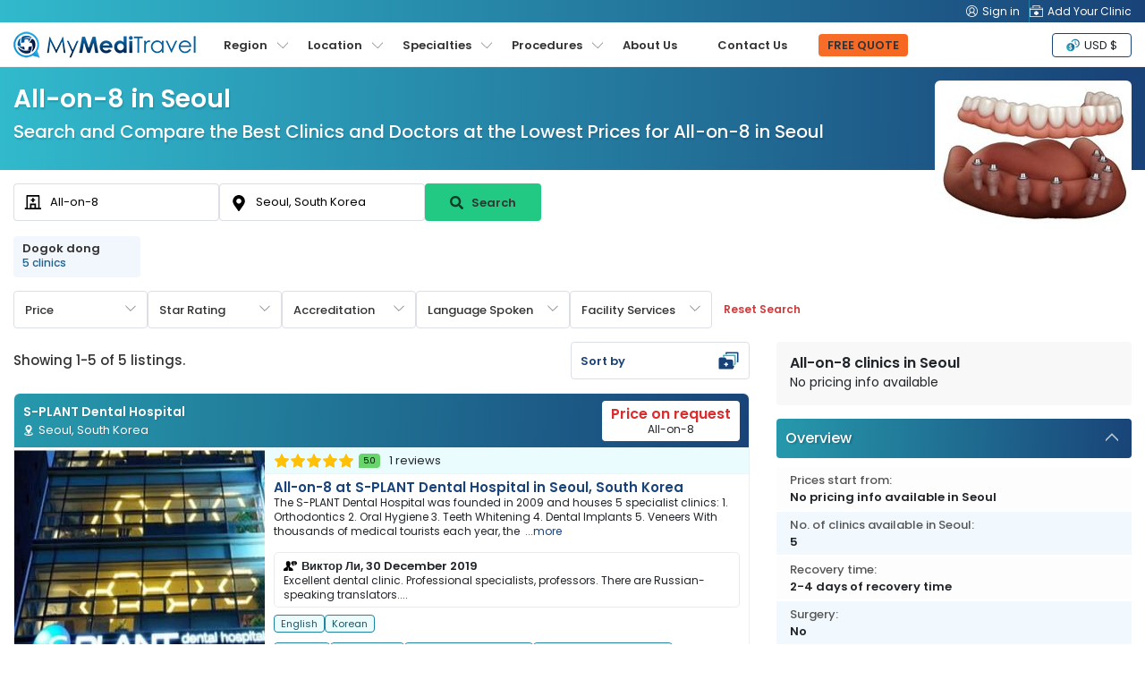

--- FILE ---
content_type: text/html; charset=UTF-8
request_url: https://www.mymeditravel.com/allon8-procedures-in-seoul-southkorea
body_size: 58783
content:
<!DOCTYPE html>
<html lang="en">
<head prefix="og: http://ogp.me/ns# fb: http://ogp.me/ns/fb# product: http://ogp.me/ns/product#">

    <link rel="preconnect" href="https://www.facebook.com" />
    <link rel="preconnect" href="https://connect.facebook.net" />

    <meta name="twitter:card" content="summary_large_image"/>
    <meta name="twitter:site"
          content="@myMediTravel">
    <meta name="twitter:creator"
          content="@myMediTravel">
    <meta property="fb:app_id" content="1724560571123386"/>
    <meta property="og:type" content="product.group"/>
    <meta property="og:url"
          content="https://www.mymeditravel.com/allon8-procedures-in-seoul-southkorea"/>
    <meta property="og:title" content="All-on-8 Clinics in Seoul | 2025 Prices "/>
    <meta property="og:image"
          content="">
    <meta property="og:image:width" content="420"/>
    <meta property="og:image:height" content="280"/>

    <script>(function(w,d,s,l,i){w[l]=w[l]||[];w[l].push({'gtm.start': new Date().getTime(),event:'gtm.js'});var f=d.getElementsByTagName(s)[0], j=d.createElement(s),dl=l!='dataLayer'?'&l='+l:'';j.async=true;j.src= 'https://www.googletagmanager.com/gtm.js?id='+i+dl;f.parentNode.insertBefore(j,f); })(window,document,'script','dataLayer','GTM-MP29GJW');</script>

<script async src="https://www.googletagmanager.com/gtag/js?id=AW-803946629"></script>

<script> window.dataLayer = window.dataLayer || []; function gtag(){dataLayer.push(arguments);} gtag('js', new Date()); gtag('config', 'AW-803946629'); </script>

<script>(function(d,u,ac){var s=d.createElement('script');s.type='text/javascript';s.src='https://a.omappapi.com/app/js/api.min.js';s.async=true;s.dataset.user=u;s.dataset.account=ac;d.getElementsByTagName('head')[0].appendChild(s);})(document,223229,239709);</script>

<script async src="https://pagead2.googlesyndication.com/pagead/js/adsbygoogle.js?client=ca-pub-7028105823738811" crossorigin="anonymous"></script>

<!-- Facebook Pixel Code -->
    <script>
        !function(f,b,e,v,n,t,s)
        {if(f.fbq)return;n=f.fbq=function(){n.callMethod?
            n.callMethod.apply(n,arguments):n.queue.push(arguments)};
            if(!f._fbq)f._fbq=n;n.push=n;n.loaded=!0;n.version='2.0';
            n.queue=[];t=b.createElement(e);t.async=!0;
            t.src=v;s=b.getElementsByTagName(e)[0];
            s.parentNode.insertBefore(t,s)}(window,document,'script',
            'https://connect.facebook.net/en_US/fbevents.js');
        fbq('init', '227961963624037');
        fbq('track', 'PageView');
    </script>
    <noscript>
        <img height="1" width="1" src="https://www.facebook.com/tr?id=227961963624037&ev=PageView&noscript=1"/>
    </noscript>
    <!-- End Facebook Pixel Code -->    <meta charset="UTF-8">
    <!--[if IE]>
    <meta http-equiv="X-UA-Compatible" content="IE=edge">
    <![endif]-->
        <meta name="author" content="MyMediTravel">
    <meta name="viewport" content="width=device-width, initial-scale=1, maximum-scale=5, user-scalable=0"/>
    <meta name="msvalidate.01" content="8319E2363C1B78E6BC48629BBE79E49D"/>
    <link rel="shortcut icon" href="/uploads/domains/5ac495cf82915a156862f3f8_favicon.png">
    <link rel="apple-touch-icon"
          href="/uploads/domains/5ac495cf82915a156862f3f8_faviconApple.png">
    <link rel="apple-touch-icon" sizes="72x72"
          href="/uploads/domains/5ac495cf82915a156862f3f8_faviconApple72.png">
    <link rel="apple-touch-icon" sizes="114x114"
          href="/uploads/domains/5ac495cf82915a156862f3f8_faviconApple114.png">
    <script type="application/ld+json">{"@context":"http:\/\/schema.org","@type":"Organization","url":"https:\/\/www.mymeditravel.com","logo":"https:\/\/www.mymeditravel.com\/uploads\/domains\/5ac495cf82915a156862f3f8_logo.png","name":"MyMediTravel","email":"support@mymeditravel.com","sameAs":["https:\/\/www.facebook.com\/MyMediTravel\/","https:\/\/twitter.com\/myMediTravel","https:\/\/plus.google.com\/114855376200490605646","https:\/\/www.youtube.com\/channel\/UC_2NCCxZ_ty63rAQvjP3FbQ","https:\/\/www.linkedin.com\/company\/mymeditravel\/"],"description":"MyMediTravel is one of the leading medical information and referral companies in the world. Our mission is to provide customers with a single platform for all Medical Tourism requirements, from information and research materials to searching and finding the most suitable hospital to facilitate their every requirement.","brand":{"@context":"http:\/\/schema.org","@type":"Brand","name":"MyMediTravel","logo":"https:\/\/www.mymeditravel.com\/uploads\/domains\/5ac495cf82915a156862f3f8_logo.png"},"contactPoint":{"@context":"http:\/\/schema.org","@type":"ContactPoint","telephone":"+65 8376 9568","contactType":"customer service","availableLanguage":"English"}}</script><script type="application/ld+json">{"@context":"http:\/\/schema.org","@type":"MedicalWebPage","name":"Allon8","specialty":"","additionalType":"http:\/\/www.productontology.org\/id\/8%C2%BD"}</script><script type="application/ld+json">{"@context":"http:\/\/schema.org","@type":"Place","geo":{"@context":"http:\/\/schema.org","@type":"GeoCoordinates","latitude":37.566535,"longitude":126.9779692},"address":{"@context":"http:\/\/schema.org","@type":"PostalAddress","addressLocality":"","addressRegion":"Seoul","addressCountry":{"@context":"http:\/\/schema.org","@type":"Country","name":"South Korea"}}}</script>        <title>All-on-8 Clinics in Seoul | 2025 Prices </title>

    <meta name="description" content="All-on-8 clinics in Seoul at the best price. Find doctors, specialized in Dentistry and compare prices, costs and reviews. ">
<meta name="title" content="All-on-8 Clinics in Seoul | 2025 Prices ">
<meta property="og:description" content="All-on-8 clinics in Seoul at the best price. Find doctors, specialized in Dentistry and compare prices, costs and reviews. ">
<meta name="robots" content="index, follow">
<meta name="csrf-param" content="_csrf">
<meta name="csrf-token" content="gX_mvuJuzgkYyi0NFC1mxoP6g9tifAqmjHqifKHiW-PIGYDMhD6tW0eGfkVLSgD-5I3UlwMwcJ_cPfcw5rgMug==">

<link href="https://media.mymeditravel.com/220x164/uploads/unitTypes/5ae997f3fa6b7e1d1307f2df.jpg" rel="preload" as="image">
<link href="https://media.mymeditravel.com/93x60/uploads/property/gallery/5af27586fa6b7e04401f8ba8/5b874091fa6b7e7a0a1ff859/medium.jpg" rel="preload" as="image">
<link href="https://media.mymeditravel.com/93x60/uploads/property/gallery/5e2ad06aa98daa0c2521b599/5e2ad06ba98daa0c2521b59b/medium.jpg" rel="preload" as="image">
<link href="https://media.mymeditravel.com/93x60/uploads/property/gallery/5e2b4b82cce0bd487d2a42b9/5e2b4b82cce0bd487d2a42ba/medium.jpg" rel="preload" as="image">
<link href="https://media.mymeditravel.com/93x60/uploads/property/gallery/5e2b49b3cce0bd487d2a4089/5e2b49b3cce0bd487d2a408a/medium.jpg" rel="preload" as="image">
<link href="https://media.mymeditravel.com/93x60/uploads/property/gallery/5e2b38997a627d4fef518ca9/5e2b38997a627d4fef518caa/medium.jpg" rel="preload" as="image">
<link href="https://www.mymeditravel.com/allon8-procedures-in-seoul-southkorea" rel="canonical">
<link href="https://www.mymeditravel.com/allon8-procedures-in-seoul-southkorea" rel="alternate" hreflang="en">
<link href="https://www.mymeditravel.com/allon8-procedures-in-seoul-southkorea" rel="alternate" hreflang="x-default">
<link href="../css/menu.css?v=11012024" rel="stylesheet">
<link href="/css/poppins-font.css?v=10102023" rel="stylesheet">
<link href="/css/main.css?v=1762318914" rel="stylesheet">
<link href="/css/landing-page.css?v=1762318914" rel="stylesheet">
<link href="/assets/c9a0f029/css/activeform.min.css?v=1583221916" rel="stylesheet">
<link href="/assets/e998542d/css/typeahead.min.css?v=1571120752" rel="stylesheet" media="print" onload="this.media=&#039;all&#039;">
<link href="/assets/e998542d/css/typeahead-kv.min.css?v=1571120752" rel="stylesheet" media="print" onload="this.media=&#039;all&#039;">
<link href="/css/topSearchLps.css?v=1762318915" rel="stylesheet">
<style>
    .dropdown-menu {
        position: absolute;
        top: 100%;
        left: 0;
        z-index: 1000;
        display: none;
        float: left;
        padding: 0.5rem 0;
        margin: 0.125rem 0 0;
        font-size: 1rem;
        color: #212529;
        text-align: left;
        list-style: none;
        background-color: #fff;
        background-clip: padding-box;
        border: 1px solid rgba(0, 0, 0, 0.15);
        border-radius: 0.25rem;
    }
    .dropdown-menu {
        display: none;
    }
    .btn-orange {
        background: linear-gradient(95.71deg, #f6702e -39.64%, #f7641b 135.31%) !important;
        border-color: #f7641b !important;
    }
        .promote-heading-h1 {
        color: #FFF;
   } 
    .promote-heading-h2 {
        color: #FFF;
   }
   .get-free-personalized-wrap {
        position: fixed;
        left: 0;
        bottom: 0;
        z-index: 70;
        background-color: #FFF;
        width: 100%;
        display: flex;
        flex-direction: column;
        align-content: center;
        justify-content: center;
        align-items: center;
        border-top: 1px solid #eee;
        padding-bottom: 10px;
   }
   
   .free-personalized-title {
        font-size: 12px;
        font-weight: 500;
        text-align: center;
        padding: 10px;
        position:relative;
        width: 100%;
   }
   .free-personalized-photo {
        position: absolute;
        left: 15px;
        top: 20px;
   }
   .btn-free-personalized {
        color: #333;
        background: linear-gradient(95.71deg, #f6702e -39.64%, #f7641b 135.31%) !important;
        border-color: #f7641b !important;
        border-radius: 6px;
        padding: 7px 20px;
        font-size: 13px;
        font-weight: 600;
   }
    .freeQuoteTop.btn-orange {
        color: #333333 !important;
    }
    @media (min-width: 768px) {
        .get-free-personalized-wrap {
            display: none;
        }
    }

</style>
<style>.procedure-head-section-info {
    display: flex;
    flex-direction: column;
    gap: 15px;
    background: linear-gradient(91.73deg, #31b9cc 0.29%, #194378 97.89%);
    position: relative;
    height: 115px;
}
.procedure-head-section-info .landing_container {
    position: relative;
    min-height: 210px;
    padding-bottom: 30px;
    display: flex;
    align-items: flex-start;
    justify-content: space-between;
}
.search-form-head-title {
    width: 1200px;
    margin: 0;
    padding: 0;
    text-align: center;
}
.procedure-image {
    text-align: left;
}
.search-form-head-images {
    height: 210px;
    padding: 15px 0;
}
.search-form-head-images.head-got-image {
    display: block;
}
.img-banner-wrap-procedures-images {
    border-radius: 6px;
}
.no-procedure-image {
    text-align: center;
    margin: 0 auto;
}
.search-form-head-headline {
    font-size: 28px;
    color: #FFF;
    text-shadow: 1px 2px 2px rgb(0 0 0 / 15%);
    margin: 15px 0 0 0;
}
.title-in-a-search {
    font-size: 20px;
    padding: 0;
    font-weight: 500;
    margin: 0 0 15px 0;
    color: #FFF;
    text-shadow: 1px 2px 2px rgb(0 0 0 / 15%);
}
.sub-title-in-a-search {
    font-weight: 400;
    text-align: center;
    margin-bottom: 20px;
}
.wrap__in-a-search h4 {
    font-weight: 400;
    font-size: 16px;
    margin-bottom: 20px;
}
@media (max-width: 800px)  {
    .procedure-head-section-info {
        height: auto;
    }
    .search-form-head-headline {
        font-size: 24px;
    }
    .title-in-a-search {
        font-size: 18px;
    }
    .procedure-head-section-info .landing_container {
        flex-direction: column;
        align-items: center;
    }
    .search-form-head-images.head-got-image {
        margin-bottom: 20px;
    }
}
</style>
<style>.search-form-row {
    position:relative;
}
.head-info-tops {
    display: flex;
    flex-direction: row;
    align-items: center;
    padding: 15px 0;
}
.lps-no-procedure-image .head-info-tops {
    /*justify-content: center;*/
}
.lps-no-procedure-image .mmt-hospital-form-title {
    max-width: 100% !important;
}
.top-search-lps-location {
    flex: 0 0 535px;
    overflow: hidden;
}
.mmt-search-filter-box {
    flex: 0 0 200px;
    width: 200px;
}
.lps-search-form {
    display: flex;
    flex-direction: column;
    align-items: center;
    width: auto;
    height: auto;
    gap: 10px;
    position:relative;
    flex: 0 0 620px
}
.lps-search-form .form-group {
    margin: 0;
    position: relative;
    width: 100%;
    flex: 0 0 100%;
    padding: 0 !important;
}
.lps-search-form  .form-group-enquire-button {
    margin: 0;
    position: relative;
    width: 360px;
    flex: 0 0 360px;
    padding: 0 !important;
}
.lps-search-error-wrap {
    position: absolute;
    left: 0;
    top: 51px;
    background-color: #FFF;
    border-radius: 4px;
    padding: 0 10px;
    line-height: 26px;
    height: 0;
    width: 100%;
    display: none;
    flex-direction: column;
    margin-top: 2px;
    z-index: 99;
}
.lps-search-error {
    font-size: 12px;
    color:#F30;
}
.has-success + .lps-search-error-wrap {
    display: flex;
    height: auto;
}
.lps-search-form .form-group .tt-scrollable-menu {
    width: 100%;
}
.lps-search-form  .twitter-typeahead {
    width: 100%;
    height: 100%;
}
/*.lps-search-form .form-group-procedure {*/
/*    flex: 0 0 200px;*/
/*    width: 200px;*/
/*    height: 100%;*/
/*}*/
/*.lps-search-form  .form-group-location {*/
/*    flex: 0 0 200px;*/
/*    width: 200px;*/
/*    height: 100%;*/
/*}*/
.lps-search-form .form-group-enquire-button {
    flex: 0 0 130px;
    width: 130px;
}
.lps-search-form .form-group-enquire-button .btn {
    font-family: 'Poppins', sans-serif;
    font-size: 13px;
    margin: 0 0 3px 0;
    border-radius: 4px;
    font-weight: 600;
    width: 100%;
    height: 42px;
}
.btn-lps-reset {
    background-color: transparent;
    color: #cd3d3e;
    font-family: 'Poppins', sans-serif;
    font-size: 12px;
    font-weight: 600;
}
.btn-search-images {
    margin-right: 5px;
    filter: brightness(0%);
    opacity: 0.7;
}
.images-search-form {
    border: 1px solid #eee;
    background-color: #FFF;
    border-radius: 6px;
    padding: 0;
    flex: 0 0 50%;
    width: 50%;
    margin-bottom: 15px;
}
.photo-search-form {
    width: 100%;
    height: auto;
}
.search-form-head {
    padding: 0;
    position: relative;
}
.lps-no-procedure-image .landing-search-form {
    justify-content: center;
}
.lps-search-site-wrap {
    flex: 0 0 520px;
}
.lps-search-site-location-h3 {
    font-size: 18px;
    line-height: 18px;
    margin: 0;
    color: #FFFFFF;
}
.lps-search-site-location-p {
    font-size: 14px;
    margin: 0;
    color: #FFFFFF;
}
.form-no-image .landing-search-form {
    margin-left: auto;
}
.landing-search-form .form-group {
    margin: 0;
    padding: 0;
    position:relative;
}
.landing-search-form .form-group .error_txt {
    position: absolute;
    left: 0;
    bottom: 0;
    width: 100%;
}
.landing-search-form .form-group-procedure {
    flex: 0 0 230px;
}
.landing-search-form .form-group-procedure:before {
    content: '';
    width: 20px;
    height: 20px;
    position:absolute;
    left: 12px;
    top: 11px;
    background-image: url('/images/mmt/form-group-procedure-dark.svg');
    background-position: center;
    background-size: 20px 20px;
    background-repeat: no-repeat;
    z-index: 9;
}
.landing-search-form .form-group-location {
    flex: 0 0 230px;
}
.landing-search-form .form-group-location .twitter-typeahead {
    width: 230px;
}
.landing-search-form .form-group-location:before {
    content: '';
    width: 20px;
    height: 20px;
    position:absolute;
    left: 12px;
    top: 12px;
    background-image: url('/images/mmt/form-group-location-dark.svg');
    background-position: center;
    background-size: 18px 18px;
    background-repeat: no-repeat;
    z-index: 9;
}

.landing-search-form .input-search {
    font-family: 'Poppins', sans-serif;
    color: #333;
    border-radius: 4px;
    padding: 8px 10px 8px 40px;
    height: 42px;
    border: 1px solid #DCDFE6 !important;
    box-shadow: none !important;
}
.has-success .twitter-typeahead .tt-input {
    border-color: #DCDFE6 !important;
}
.btn-landing-search {
    width: 100%;
    height: 44px;
    font-size: 14px;
    font-weight: bold;
    margin: 0 !important;
    border-radius: 0;
    color: #fff;
    background: linear-gradient(93.41deg, #FF966F -5.63%, #F04809 100.8%);
    border: 1px solid #F04809;
    display: flex;
    flex-direction: row;
    align-items: center;
    justify-content: center;
    align-content: center;
}
.btn-landing-search:hover {
    color: #fff;
    background: #F04809;
}
/**form-group**/
.search-form-head.form-group {
    display: flex;
    flex-direction: row;
    padding: 0 0 15px 0;
    align-items: center;
}
.search-form-head.form-group label {
    font-size: 18px;
    color: #333;
    margin: 0;
    padding: 0;
    min-width: 110px;
}
.search-form-head.form-control {
    border: 1px solid #ced4da;
    background: #fff;
    color: #a8abac;
    font-weight: 400;
    font-size: 16px;
    padding: 15px;
    border-radius: 4px;
}
.btn-enquire-search {
    font-size: 18px;
    font-weight: bold;
    margin: 0 !important;
    min-width: 165px;
    color: #fff;
    background: linear-gradient(93.41deg, #FF966F -5.63%, #F04809 100.8%);
    border: 1px solid #F04809;
}
.btn-enquire-search:hover {
    color: #fff;
    background: #F04809;
}
/**error**/
.error_txt{
    color: #e34f4f;
    font-size: 13px;
    display: none;
    padding: 10px 0 0 0;
}
.error .error_txt{
    display: block;
}
.error .form-control{
    border-color: #e34f4f;
}
.error label{
    color: #e34f4f;
}

.search-filter-dropdown {
    position:relative;
}
.btn-search-filter {
    border: 1px solid #DCDFE6;
    background-color: #FFFFFF;
    color: #333;
    min-width: 150px;
    height: 42px;
    display: inline-flex;
    flex-direction: column;
    font-size: 13px;
    line-height: 1;
    padding-right: 40px;
    font-weight: 500;
    position: relative;
    margin: 0 !important;
    cursor: pointer;
    align-items: flex-start;
    justify-content: center;
}
.btn-search-filter:hover, .btn-search-filter:focus {
    background-color: #f5f5f5;
}
.btn-search-filter:before {
    content: '';
    position: absolute;
    top: 13px;
    right: 12px;
    background-image: url('/images/mmt/icon-payment-arrow-down.svg');
    background-color: transparent;
    background-repeat: no-repeat;
    background-position: center;
    background-size: 12px 12px;
    width: 12px;
    height: 12px;
    transform: rotate(0deg);
}
.search-filter-dropdown.show .btn-search-filter:before {
    content: '';
    position: absolute;
    top: 13px;
    right: 12px;
    background-image: url('/images/mmt/icon-payment-arrow-down.svg');
    background-color: transparent;
    background-repeat: no-repeat;
    background-position: center;
    background-size: 12px 12px;
    width: 12px;
    height: 12px;
    transform: rotate(180deg);
}
.search-filter-dropdown.show .btn-search-filter {
    background-color: #f5f8fa;
}
.result-search-filter {
    font-size: 11px;
    margin-top: 3px;
    font-weight: 600;
    color: #194478;
    position:relative;
    max-width: 160px;
    word-wrap: break-word;
    overflow: hidden;
    padding-right: 8px;
    white-space: nowrap;
    display: none;
}
.result-search-filter.value-add {
    display: block;
}
.result-search-filter::after {
  /*content: "...";*/
  position: absolute;
  right: -3px; 
  bottom: 0;
}
.search-filter-dropdown-menu {
    position: absolute;
    top: 100%;
    left: 0;
    z-index: 1000;
    display: none;
    float: left;
    padding: 0.5rem 0;
    margin: 0.125rem 0 0;
    font-size: 1rem;
    color: #212529;
    text-align: left;
    list-style: none;
    background-color: #fff;
    background-clip: padding-box;
    border: 1px solid rgba(0, 0, 0, 0.15);
    border-radius: 0.25rem;
}
.search-filter-dropdown-menu {
    display: none;
}
.search-filter-dropdown.show .search-filter-dropdown-menu {
    display: block;
}
.mmt-search-filter-head {
    font-size: 13px;
    font-weight: 500;
    text-align: center;
    margin-bottom: 5px;
}
.mmt-search-filter-form {
    min-width: 260px;
    min-height: 35px;
    max-height: 250px;
    overflow-x: hidden;
    overflow-y: auto;
    padding: 0 10px;
    gap: 3px;
}
.mmt-filter-form-price {
    display: flex;
    flex-direction: row;
    align-items: center;
}
.mmt-search-filter-wrap {
    padding: 0;
    margin-bottom: 20px;
    position: relative;
}
.mmt-search-filter-box {
    padding: 15px;
    margin-bottom: 20px;
    border: 1px solid #ddd;
    border-radius: 4px;
    position: relative;
}
.mmt-search-filter:before {
    content: '';
    position: absolute;
    left: 0;
    top: -1px;
    width: 70%;
    height: 5px;
    background-color: #194378;
    border-radius: 4px 0 0 0;
}
.mmt-search-filter:after {
    content: '';
    position: absolute;
    right: 0;
    top: -1px;
    width: 30%;
    height: 5px;
    background-color: #31B9CC;
    border-radius: 0 4px 0 0;
}
.mmt-search-filter-inside {

}
.mmt-search-filter-headline {
    font-size: 16px;
    font-weight: 600;
    margin-bottom: 10px;
}
.btn-submit-form {
    min-width: 125px;
    padding: 3px 15px !important;
    color: #fff;
    background: linear-gradient(95.71deg, #f6702e -39.64%, #f7641b 135.31%);
    border: 1px solid #f7641b;
}
.btn-submit-form:hover {
    color: #fff;
    background: linear-gradient(93.41deg, #f7641b -5.63%, #f7641b 100.8%);
    border: 1px solid #f7641b;
}

.mmt-filter-form-price {
    display: flex;
    flex-direction: row;
    align-items: center;
}
.mmt-filter-form-price .between {
    margin: 0 5px;
}
.facility-services-form {
    display: flex;
    flex-direction: row;
    flex-wrap: wrap;
}
.accreditation-form {
    display: flex;
    flex-direction: row;
    flex-wrap: wrap;
}
.mmt-accreditation-box {
    position: relative;
}
.checkbox-accreditation {
    display: none;
}
.label-accreditation {
    display: inline-block;
    background-color: #ebf7ff;
    border: 1px solid #6e99b5;
    color: #000;
    padding: 0 6px;
    font-size: 12px;
    border-radius: 4px;
    cursor: pointer;
}
.checkbox-accreditation:checked + .label-accreditation {
    color: #fff;
    background-color: #6e99b5;
    border: 1px solid #6e99b5;
}
.language-spoken-form {
    display: flex;
    flex-direction: row;
    flex-wrap: wrap;
    gap: 3px;
}
.mmt-language-spoken-box {
    position: relative;
}
.checkbox-language-spoken {
    display: none;
}
.label-language-spoken {
    display: inline-block;
    background-color: #ebf7ff;
    border: 1px solid #6e99b5;
    color: #000;
    padding: 0 6px;
    font-size: 12px;
    border-radius: 4px;
    cursor: pointer;
}
.checkbox-language-spoken:checked + .label-language-spoken {
    color: #fff;
    background-color: #6e99b5;
    border: 1px solid #6e99b5;
}
.facility-services-form {
    display: flex;
    flex-direction: row;
    flex-wrap: wrap;
}
.mmt-facility-services-box {
    position: relative;
}
.checkbox-facility-services {
    display: none;
}
.label-facility-services {
    display: inline-block;
    background-color: #ebf7ff;
    border: 1px solid #6e99b5;
    color: #000;
    padding: 0 6px;
    font-size: 12px;
    border-radius: 4px;
    cursor: pointer;
}
.checkbox-facility-services:checked + .label-facility-services {
    color: #fff;
    background-color: #6e99b5;
    border: 1px solid #6e99b5;
}
.dropdown-filter-item {
    position: relative;
    width: 100%;
}
.dropdown-filter-title {
    border: 1px solid #ddd;
    border-radius: 4px;
    padding: 8px 10px;
    width: 100%;
    position: relative;
    cursor: pointer;
}

.form-control {
    font-size: 13px !important;
    font-family: 'Poppins', sans-serif !important;
    color: #333 !important;
}
.mmt-search-filter-form ::-webkit-input-placeholder { /* Chrome/Opera/Safari */
    color: #333 !important;
}
.mmt-search-filter-form .form-control::-moz-placeholder { /* Firefox 19+ */
    color: #333 !important;
}
.mmt-search-filter-form .form-control:-ms-input-placeholder { /* IE 10+ */
    color: #333 !important;
}
.mmt-search-filter-form .form-control:-moz-placeholder { /* Firefox 18- */
    color: #333 !important;
}
.rating-filter {
    border: none;
    float: left;
    margin: 0;
    width: 100%;
    position: relative;
    padding: 0;
    text-align: center;
    display: flex;
    flex-direction: row-reverse;
    align-items: center;
    justify-content: center;
}
.rating-filter > input {
    display: none;
}
.rating-filter > label:before {
    margin: 5px;
    display: inline-block;
    width: 25px;
    height: 25px;
}
.rating-filter > .half:before {
    position: absolute;
}
.rating-filter > label {
    color: #ddd;
    float: right;
    background-image: url(/images/mmt/star-grey.svg);
    background-repeat: no-repeat;
    background-size: 25px 25px;
    width: 25px;
    height: 25px;
}
.rating-filter > input:checked ~ label,
.rating-filter:not(:checked) > label:hover,
.rating-filter:not(:checked) > label:hover ~ label {
    color: #FFD700;
    background-image: url(/images/mmt/star-yellow.svg);
    background-repeat: no-repeat;
    background-size: 25px 25px;
}

.rating-filter > input:checked + label:hover,
.rating-filter > input:checked ~ label:hover,
.rating-filter > label:hover ~ input:checked ~ label,
.rating-filter > input:checked ~ label:hover ~ label { color: #FFED85;  }

.rating-filter input, .rating-filter label {
    cursor: pointer;
}
.btn-mmt-filter {
    display: none;
    font-size: 13px !important;
    font-weight: 600;
    position: relative;
    background-color: #F2F2F4;
    border: 1px solid #e5e5e5 !important;
    outline: none;
    color: #194378;
    cursor: pointer;
    padding: 3px 10px;
    border-radius: 4px;
}
.btn-mmt-filter img {
    margin-left: 5px;
}

@media (max-width: 1024px) {
    .search-form-row {
        position: relative;
        width: 100%;
        left: inherit;
        right: inherit;
        bottom: inherit;
    }
}

@media (max-width: 990px) {
    .search-form-head-title {
        width: 100%;
        margin: 0;
    }
    .procedure-head-section-info .landing_container {
        min-height: auto;
        padding-bottom: 0;
    }
    .search-form-row {
        margin-bottom: 15px;
    }
    .search-form-head {
        border: 0;
    }
    .images-search-form, .search-form-head {
        flex: 0 0 100%;
        width: 100%;
    }
    .landing-search-form {
        background: transparent;
        flex-direction: column;
    }
    .landing-search-form .form-group-procedure {
        border-right: 0;
    }
    .landing-search-form .form-group {
        width: 100%;
        flex: 0 0 auto;
        margin: 10px auto;
    }
    .landing-search-form .input-search {
        border-radius: 4px;
    }
    .btn-landing-search {
        border-radius: 4px;
    }
    .btn-lps-reset {
        color: #cd3d3e;
    }
}

@media (max-width: 800px)  {
    .search-filter-head-info {
        position: fixed;
        right: -900px;
        top: 75px;
        z-index: 99;
        background-color: #FFF;
        width: 100%;
        height: 100%;
        transition: all 0.5s;
    }
    body.open-search-side .search-filter-head-info {
        right: 0;
        transition: all 0.5s;
    }
    .search-filter-dropdown {
        width: 100%;
    }
    .btn-search-filter {
        width: 100%;
    }
    .search-filter-dropdown-menu {
        width: 100%;
    }
    .result-search-filter {
        max-width: 320px;
    }
    .search-form-head-title {
        text-align: center;
    }
    .search-form-head-images {
        padding: 0;
    }
    .search-form-head-images.head-no-image {
        display: none;
    }
    .lps-top-search {
        width: 100%;
    }
    .lps-search-form {
        display: flex;
        flex-direction: row;
        align-items: center;
        width: auto;
        height: auto;
        gap: 10px;
        position: relative;
        
    }
    .landing-search-form .form-vertical {
        width: 100%;
        display: flex;
        gap: 0;
        height: auto;
        flex-direction: column;
        align-items: center;
        padding: 15px 15px 0 15px;
    }
    .landing-search-form .form-group-procedure, .landing-search-form .form-group-location {
        margin: 0 0 10px 0;
        min-height: 44px;
        display: flex;
        flex: 0 0 44px;
        flex-direction: column;
    }
    .landing-search-form .form-group-procedure .form-group, .landing-search-form .form-group-location .form-group {
        margin: 0;
    }
    .landing-search-form .form-group-procedure .form-group div , .landing-search-form .form-group-location .form-group div {
        width: 100%;
    }
    .landing-search-form .form-group-location .twitter-typeahead {
        width: 100%;
    }
    .landing-search-form .form-group-enquire-button {
        position: fixed;
        right: -900px;
        bottom: -13px;
        z-index: 9;
        transition: all 0.5s;
    }
    .open-search-side .landing-search-form .form-group-enquire-button {
        right: 0;
        transition: all 0.5s;
    }
    .landing-search-form .input-search {
        height: 44px;
    }
    .lps-search-form .form-group-enquire-button .btn {
        border-radius: 0;
    }
    
    .lps-search-error-wrap {
        position: relative;
        left: inherit;
        top: inherit;
    }
}

@media (max-width: 767px) {
    .procedure-breadcrumbs-wrap {
        margin-bottom: 15px;
    }
    .mmt-search-filter-box {
        border-radius: 0;
        padding: 10px;
        height: 100%;
    }
    .mmt-search-filter-wrap {
        max-height: 100%;
        overflow-x: hidden;
        overflow-y: scroll;
        padding-bottom: 85px;
    }
    .mmt-search-filter-wrap::-webkit-scrollbar {
        display: none;
    }
    .mmt-search-filter-box {
        border: 0;
        margin-bottom: 10px;
    }
    .mmt-search-filter-box:before, .mmt-search-filter-box:after {
        border-radius: 0;
    }
    .btn-mmt-filter {
        display: inline-flex !important;
        align-items: center;
    }
    .top-search-lps-location {
        padding: 0 15px;
        flex: 0 0 auto;
        width: 100%;
    }
}

@media (max-width: 576px){
    .search-form-head {
        width: 100%;
        padding: 15px 0 0 0;
    }
    .search-form-head.form-group {
        flex-direction: column;
        height: auto;
    }
    .search-form-head.form-group label {
        margin-bottom: 5px;
    }
    .search-form-head.form-control {
        text-align: center;
    }
    .img-doctor {
        display: none;
    }
    .btn-enquire-search {
        width: 100%;
    }
}
</style>
<style>.location-list-wrap {
    position:relative;
}
.row-location-list {
    display: flex;
    flex-wrap: nowrap;
    margin: 0;
    width: max-content;
    white-space: nowrap;
}
.row-location-list-less {
    /*width: 100%;*/
    /*justify-content: center;*/
}
.location-list-less {
    width: 100%;
    justify-content: center;
}
.col-location-list {
    margin-right: 8px;
    flex: 0 0 142px;
    width: 142px;
    position: relative;
    border-radius: 4px;
    background-color: #F1F7FD;
    padding: 7px 10px;
    display: flex;
    flex-direction: column;
    justify-content: center;
}
.col-location-list:hover {
    background-color: #e2f1ff;
}
.location-list-title {
    font-size: 13px;
    font-weight: 600;
    color: #333;
    white-space: pre-line;
    line-height: 14px;
}
.location-list-clinic {
    font-size: 12px;
    font-weight: 500;
    color: #1F608D;
}

.box-location-list .item-next, .box-location-list .item-prev {
    width: 30px;
    height: 30px;
}
@media (max-width: 768px) {
    .location-list-wrap {
        margin: 0 0 5px 0;
    }
    .location-listless {
        width: 100%;
        justify-content: flex-start
    }
}
</style>
<style>.bottom-filter-lps {
    display: flex;
    padding: 0;
}
.bottom-filter-lps .form-vertical {
    display: flex;
    flex-direction: row;
    align-items: center;
    gap: 10px;
}
@media (max-width: 768px) {
    .bottom-filter-lps .form-vertical {
        display: flex;
        flex-direction: column;
        align-items: center;
        gap: 10px;
        width: 100%;
        padding: 0 15px;
    }
}

</style>
<style>.lps-filter-location-content {
    position: relative;
    padding: 0;
    width: 100%;
}
.lps-filter-location-content:before {
    background-color: #2FACC3;
    width: 50%;
    height: 7px;
    position: absolute;
    left: 0;
    top: 0;
}
.lps-filter-location-content:after {
    background-color: #1C5182;
    width: 50%;
    height: 7px;
    position: absolute;
    right: 0;
    top: 0;
}
.search-filter-form-wrap {
    width: 100%;
    display: flex;
    align-items: center;
    flex-direction: row;
    justify-content: space-between;
}
.search-filter-listings {
    width: 100%;
    display: flex;
    align-items: center;
    flex-direction: row;
    justify-content: space-between;
    padding: 0 0 15px 0;
}
.mmt-hospital-form-headline {
    flex: 0 0 520px;
    height: 68px;
    display: flex;
    flex-direction: row;
    align-items: flex-start;
    justify-content: space-between;
    margin-bottom: 0;
    padding-left: 15px;
    position: relative;
}
.mmt-hospital-form-title {
    background-color: #F8F8F8;
    padding: 12px 15px;
    margin-bottom: 15px;
    border-radius: 4px;
}
.mmt-hospital-form-title-headline {
    font-size: 16px;
    font-weight: 600;
    margin-bottom: 2px;
}
.mmt-hospital-form-title-description {
    font-size: 14px;
    line-height: 18px;
    margin-bottom: 5px;
}
.mmt-hospital-form-title-description a {
    color: #279eaf;
    font-weight: 600;
}
.mmt-hospital-form-title-description a:hover, .mmt-hospital-form-title-description a:focus {
    color: #194378;
}
.filter-col-title {
    display: flex;
    flex-direction: column;
}
.filter-col-title-text {
    font-size: 24px !important;
    line-height: 23px;
    text-transform: capitalize;
    color: #333;
    padding: 0;
    margin: 0;
    font-weight: 600;
}
.filter-col-title-listings {
    min-width: 250px;
    font-size: 15px;
    font-weight: 500;
    height: 30px;
    line-height: 30px;
    color: #333333;
}
.filter-col-action {
    display: flex;
    gap: 10px;
    align-items: center;
    margin-right: 0;
}
.filter-col-select {
    display: block;
    width: 100%;
    height: 42px;
    line-height: 1.5;
    background-clip: padding-box;
    border-radius: 4px;
    transition: border-color .15s ease-in-out,box-shadow .15s ease-in-out;
    position: relative;
    background-color: #FFF;
    border: 1px solid #DCDFE6;
    background-image: url('/images/mmt/mmt-filter-icons-sortby.svg');
    background-size: 45px 22px;
    background-repeat: no-repeat;
    background-position: right center;
    font-size: 13px !important;
    font-family: 'Poppins', sans-serif;
    font-weight: 600;
    min-width: 200px;
    outline: none;
    color: #194378;
    padding: 5px 50px 5px 10px;
    -moz-appearance: none;
    -webkit-appearance: none;
}
.empty-items-procedure {
    display: flex;
    flex-direction: column;
    align-items: center;
    justify-content: center;
    gap: 15px;
    width: 100%;
    min-height: 380px;
    background-color: #f9f9f9;
    border: 1px solid #f1f1f1;
    border-radius: 6px;
    padding: 30px 15px;
    text-align: center;
    position:relative;
    font-size: 14px;
    font-weight: 600;
}
.empty-items-procedure:before {
    content: '';
    width: 50px;
    height: 50px;
    background-image: url('/images/mmt/empty-items-procedure-1.svg');
    background-size: 50px 50px;
    background-repeat: no-repeat;
    background-position: center;
}
.col-items-action {
    width: 123px;
    flex: 0 0 123px;display: flex;
    justify-content: flex-end;
}
.select_mode {
    display: flex;
    gap: 5px;
    align-items: center;
}
.select_mode_list {
    height: 42px;
    width: 42px;
    padding: 3px 0 0 0;
    text-align: center;
    margin: 0 !important;
    cursor: pointer;
    background-color: #FFF;
    border: 1px solid #DCDFE6;
    border-radius: 4px;
    font-size: 9px;
    color: #333;
    display: flex;
    flex-direction: column;
    justify-content: center;
    align-items: center;
    opacity: 1;
}
.select_mode_list.current {
    /*opacity: 1;*/
}
.select_mode_filter {
    display: none;
}
.select_mode_filter:before {
    display: none;
}
.select_mode_filter_list {
    height: 42px;
    width: 42px;
    padding: 3px 0 0 0;
    text-align: center;
    margin: 0 !important;
    cursor: pointer;
    background-color: #FFF;
    border: 1px solid #DCDFE6;
    border-radius: 4px;
    font-size: 9px;
    color: #333;
    display: flex;
    flex-direction: column;
    justify-content: center;
    align-items: center;
}

#photo {
    width: 100%;
}
.adsblock-mobile-wrap {
    width: 100%;
    flex: 0 0 100%;
    min-height: 50px;
    margin-top: 10px;
    margin-bottom: 10px;
}
.adsblock-desktop-wrap {
    width: 100%;
    flex: 0 0 100%;
    min-height: 50px;
    margin-top: 20px;
    margin-bottom: 20px;
}
.btn-call-now-images {
    margin-right: 5px;
}
.clinic-header-section {
    width: 100%;
    display: flex;
    flex-direction: column;
    align-items: center;
    margin-bottom: 25px;
}
.clinic-header-section .landing_title_headline {
    margin-bottom: 0;
}
.clinic-footer-section {
    width: 100%;
    display: flex;
    flex-direction: column;
    align-items: center;
    padding: 15px 0 0 0;
}
.clinic-header-description {
    color: #5b5b5b;
    font-size: 16px;
    font-weight: 600;
    margin-bottom: 15px;
}
.btn-header-description {
    background-color: #FFF;
    border: 1px solid #194378;
    color: #194378;
    min-width: 165px;
    border-radius: 50px;
    padding: 7px 35px;
    font-size: 14px;
    font-weight: 600;
    margin: 10px 0 !important;
}
.btn-header-description:hover, .btn-header-description:focus {
    background-color: #194378;
    border: 1px solid #194378;
    color: #FFF;
}
.mmt-hospital-wrapper {
    display: flex;
    flex-direction: row;
    flex-wrap: wrap;
    justify-content: space-between;
    gap: 20px;
}
.mmt-hospital-list {
    flex: 0 0 100%;
    width: 100%;
    border-radius: 7px;
    border: 1px solid #efefef;
}
.mmt-hospital-list:hover, .mmt-hospital-list:focus {
     box-shadow: 1px 2px 5px rgb(0 0 0 / 7%); 
}
.mmt-hospital-grid .mmt-hospital-list {
    flex: 0 0 49%;
    width: 49%;
    border-radius: 6px;
    box-shadow: 1px 2px 5px rgb(0 0 0 / 7%);
}

.hospital-list-header {
    display: flex;
    flex-direction: row;
    align-items: center;
    justify-content: space-between;
    border-radius: 6px 6px 0 0;
    background: linear-gradient(93.41deg, #279eaf -5.63%, #194378 100.8%);
}
.hospital-list-title {
    padding: 10px;
    display: flex;
    flex-direction: column;
}
.hospital-list-name {
    font-size: 14px;
    font-weight: 600;
    margin: 0;
    color: #FFF;
    text-shadow: 1px 1px 2px rgb(0 0 0 / 10%);
}
.hospital-list-location {
    font-size: 13px;
    text-shadow: 1px 1px 2px rgb(0 0 0 / 10%);
    font-weight: normal;
    color: #FFF;
    display: flex;
    flex-direction: row;
    align-items: center;
}
.hospital-list-location-images {
    margin-right: 5px;
}
.hospital-list-price {
    background-color: #FFF;
    border-radius: 4px;
    padding: 7px 10px;
    display: flex;
    flex-direction: column;
    justify-content: center;
    align-items: center;
    margin-right: 10px;
    min-width: 150px;
}
.hospital-list-number {
    color: #d92d2e;
    font-size: 16px;
    line-height: 16px;
    font-weight: bold;
    margin-bottom: 3px;
}
.hospital-list-type {
    font-size: 12px;
    line-height: 12px;
}
.hospital-list-content {
    background-color: #FFF;
    border-radius: 0 0 6px 6px;
    min-height: 150px;
    display: flex;
    flex-direction: row;
    align-items: flex-start;
    position: relative;
}
.hospital-list-photo {
    position: relative;
    overflow: hidden;
    width: 374px;
    height: 341px;
    flex: 0 0 374px;
    border-radius: 0 0 0 6px;
    background-color: #efefef;
    background-image: url('/images/mmt/default-thumb-update.png');
    background-repeat: repeat-x;
    background-size: 375px 280px;
}
.not-list-photo {
    background-color: #b4d5ff !important;
    background-image: none !important;
    display: flex;
    align-items: center;
}
.list-photo-content-wrap {
    background-color: #efefef;
    background-image: url('/images/mmt/default-thumb-mobile-update.png');
    background-repeat: repeat-x;
    background-size: 25% 60px;
    display: flex;
    position:relative;
    gap: 1px;
    width: 100%;
    height: 57px;
    overflow:hidden;
}
.list-photo-content-wrap::before {
    content: 'See All';
    font-size: 11px;
    position: absolute;
    background-color: rgb(0 0 0 / 28%);
    z-index: 8;
    display: flex;
    right: 0;
    top: 0;
    width: 93px;
    height: 57px;
    color: #FFF;
    flex-direction: row;
    align-items: center;
    justify-content: center;
}
.list-photo-content-item {
    flex: 0 0 25%;
    height: 57px;
    position:relative;
    overflow:hidden;
}

@media (min-width: 768px) {
    .list-photo-content-wrap {
        height: 60px;
        position: absolute;
        left: 0;
        bottom: 0;
        z-index: 6;
    }
    .list-photo-content-wrap::before {
        height: 60px;
    }
    .list-photo-content-item {
        flex: 0 0 93px;
        height: 60px;
    }
}
@media (max-width: 768px) {
    .lps-filter-location-content {
        border-top: 1px solid #eaf0f1;
        padding: 0;
    }
    .col-location-list {
        padding: 6px 10px;
    }
}

.list-photo-content-list-img {
    border: 0;
    width: 100%;
    height: 100%;
}
.hospital-list-link {
    position: absolute;
    left: 0;
    top: 0;
    width: 100%;
    height: 100%;
    z-index: 8;
}
.hospital-list-detail {
    position: relative;
    height: 100%;
    min-height: 341px;
    width: 100%;
}
.hospital-list-images {
    position: relative;
}
.recommended-onthis-item-wrap {
    position: absolute;
    left: 10px;
    top: 10px;
    height: 20px;
    padding: 5px 5px 0 0;
    width: 170px;
    display: flex;
    flex-direction: column;
    flex-wrap: nowrap;
    justify-content: flex-start;
    align-items: flex-start;
}
.onthis-item-list {
    display: inline-block;
    margin: 0 5px 3px 0;
    color: #FFF;
    font-size: 13px;
    font-weight: 400;
    padding: 3px 8px;
    border-radius: 4px;
    height: 25px;
    line-height: 13px;
    text-shadow: 0px 1px 1px rgb(0 0 0 / 30%);
    background-color: rgb(33 150 243 / 76%);
    border: 1px solid #2196f3;
}
.onthis-item-recommended {
    background-color: #c31919;
    border: 1px solid #c31919;
}
.rows-header-model-rating {
    background-color: #EBFCFF;
    display: flex;
    align-items: center;
    justify-content: flex-start;
    padding: 5px 10px 5px 10px;
    margin-bottom: 5px;
    border-bottom: 1px dotted #efefef;
}
.total-review-new-wrap {
    margin-left: 10px;
    font-size: 13px;
}
.hospital-header-model-rating {
    display: flex;
    align-items: center;
    flex-direction: row;
    justify-content: flex-end;
}
.main-crop-rate-value {
    display: inline-block;
    background-color: rgb(0 0 0 / 70%);
    color: #fff;
    border-radius: 5px;
    height: 18px;
    line-height: 18px;
    padding: 0 8px;
    position: relative;
    font-size: 12px;
}
.experience-rate-review:before {
    background-image: url(/images/mmt/star-grey.svg);
    background-repeat: repeat-x;
    background-size: 18px;
    bottom: 0;
    content: "";
    display: block;
    height: 18px;
    left: 0;
    position: absolute;
    right: 0;
    top: 0;
    width: 90px;
}
.experience-rate-review {
    height: 18px;
    position: relative;
    margin: 0;
    display: inline-flex;
    width: 90px;
    vertical-align: middle;
}
.rate-experience-star {
    display: block;
    text-indent: -10000px;
    width: 90px;
    height: 18px;
    position: absolute;
    overflow: hidden;
}
.rate-experience-star:before {
    background-image: url(/images/mmt/star-orange.svg);
    background-repeat: repeat-x;
    background-size: 18px;
    bottom: 0;
    content: "";
    display: block;
    height: 18px;
    left: 0;
    position: absolute;
    right: 0;
    text-indent: 10000px;
    top: 0;
}
.rate-experience-total-value {
    display: block;
    font-size: 12px;
    font-weight: 400;
    background-color: #1b902a;
    color: #fff;
    padding: 1px 5px;
    border-radius: 5px 5px 5px 0;
    min-width: 18px;
    min-height: 18px;
    line-height: 18px;
    text-align: center;
    text-shadow: 0px 1px 1px rgb(0 0 0 / 30%);
}
.main-crop-rate-value:before {
    content: "";
    width: 0;
    height: 0;
    border-left: 5px solid transparent;
    border-right: 5px solid transparent;
    border-bottom: 5px solid rgb(0 0 0 / 70%);
    font-size: 0;
    line-height: 0;
    position: absolute;
    top: -5px;
    left: 0;
    right: 0;
    margin: 0 auto;
}
.header-model-rating-result {
    background-color: #67D56B;
    color: #000000;
    padding: 1px 5px;
    margin: 0 0 0 5px;
    border-radius: 4px 4px 4px 0;
    font-size: 9px;
    line-height: 14px;
    min-width: 24px;
    text-align: center;
}
.header-model-total-review {
    background-color: #f6faff;
    color: #000000;
    padding: 2px 5px;
    margin: 0 0 0 5px;
    border-radius: 4px;
    font-size: 13px;
    min-width: 24px;
    text-align: center;
    height: 20px;
    border: 1px solid #194579;
    display: flex;
    flex-direction: row;
    align-items: center;
}
.header-model-total-review-img {
    margin-right: 2px;
}
.list-detail-text {
    position: relative;
    margin: 0;
    padding: 0;
}
.list-detail-description {
    position: relative;
    margin: 0;
    padding: 0 10px 10px 10px;
}
.disabled-detail-rating {
    margin-top: 10px;
}
.detail-description-title {
    font-size: 15px;
    line-height: 19px;
    font-weight: 600;
    color: #194378;
    margin-top: 0;
    margin-bottom: 0;
}
.detail-description-text {
    font-size: 12px;
    line-height: 16px;
}
.detail-description-more {
    color: #194378;
    display: inline-block;
    margin-left: 3px;
}
.list-detail-text.non-accreditations {
    /*max-height: 220px;*/
    /*min-height: 220px;*/
}
.list-detail-accreditations-wrap {
    position: relative;
    margin: 0;
    padding: 0;
    z-index: 20;
}
.list-detail-text::-webkit-scrollbar-track {
    -webkit-box-shadow: inset 0 0 6px rgba(0,0,0,0.3);
    border-radius: 6px;
    background-color: #F5F5F5;
} 
.list-detail-text::-webkit-scrollbar {
    width: 8px;
    background-color: #F5F5F5;
}
.list-detail-text::-webkit-scrollbar-thumb {
    border-radius: 10px;
    -webkit-box-shadow: inset 0 0 6px rgba(0,0,0,.3);
    background-color: #c7c7c7;
}
.list-detail-author {
    width: 100%;
    height: 18px;
    line-height: 1;
    padding: 0;
    font-size: 13px;
    font-weight: 600;
    display: flex;
    flex-direction: row;
    align-items: center;
}
.list-detail-author-images {
    margin-right: 5px;
}
.list-detail-languages {
    display: flex;
    flex-direction: column;
}
.list-detail-title {
    font-size: 13px;
    font-weight: 600;
    margin-bottom: 5px;
    border-bottom: 1px dotted #efefef;
    padding: 3px 10px;
}
.detail-languages-wrap {
    display: flex;
    justify-content: flex-start;
    gap: 3px;
    flex-direction: row;
    flex-wrap: wrap;
    margin-bottom: 5px;
    padding: 3px 10px;
}
.detail-languages-list {
    background-color: #ebfcff;
    padding: 1px 7px;
    border-radius: 4px;
    font-size: 11px;
    border: 1px solid #23829e;
    color: #18586b;
}
.detail-features-wrap {
    display: flex;
    justify-content: flex-start;
    gap: 3px;
    flex-direction: row;
    flex-wrap: wrap;
    margin-bottom: 5px;
    padding: 3px 10px;
}
.detail-features-list {
    background-color: #FFF;
    padding: 1px 7px;
    border-radius: 4px;
    font-size: 11px;
    border: 1px solid #23829e;
    color: #18586b;
}
.detail-features-list img {
    border: 0;
}
.list-detail-accreditations {
    display: flex;
    flex-direction: column;
}
.detail-accreditations {
    display: flex;
    align-items: center;
    gap: 5px;
    padding: 3px 10px;
}
.detail-accreditations img {
    border: 1px solid #efefef;
    border-radius: 100%;
}
.accreditation-images-list {
    position:relative;
    width: 20px;
    height: 20px;
}
.accreditation-images-name {
    display: none;
    background: rgb(0 0 0 / 73%);
    color: #FFF;
    font-size: 12px;
    padding: 3px 10px;
    border-radius: 5px;
    position: absolute;
    left: -45px;
    bottom: 30px;
    width: auto;
    text-align: center;
    min-width: 120px;
}
.accreditation-images-list:hover .accreditation-images-name {
    display: block;
}
.accreditation-images-list:hover .accreditation-images-name:before {
    content: '';
    position: absolute;
    left: 50px;
    bottom: -8px;
    width: 0;
    height: 0;
    border-style: solid;
    border-right: 4px solid transparent;
    border-left: 4px solid transparent;
    border-top: 8px solid rgb(0 0 0 / 73%);
    border-bottom: 0;
}
.list-detail-button {
    position: absolute;
    right: 0;
    bottom: 0;
    display: flex;
    flex-direction: row;
    justify-content: flex-end;
    gap: 5px;
    padding: 0 10px;
    height: 45px;
    z-index: 10;
}
.list-detail-button .btn {
    min-width: 230px;
    height: 35px;
    line-height: 35px;
    font-size: 14px;
    font-family: 'Poppins', sans-serif !important;
    font-weight: 600;
    display: inline-flex;
    align-items: center;
    justify-content: center;
    margin: 0;
}
.mmt-hospital-grid .list-detail-button .btn {
    width: 50%;
}
.list-detail-normal-text {
    border: 1px solid #ebebeb;
    margin: 5px 10px;
    padding: 5px 10px;
    border-radius: 5px;
}
.btn-enquire-now {
    color: #333333;
    background: linear-gradient(95.71deg, #f6702e -39.64%, #f7641b 135.31%) !important;
    border-color: #f7641b !important;
}
.btn-enquire-now:hover {
    color: #333333;
    background: #dc5512 !important;
    border: 1px solid #dc5512 !important;
}
.btn-enquire-now .btn-view-details-images {
    filter: brightness(0) invert(0);
    margin-right: 7px;
}   
.btn-view-details {
    color: #FFF;
    background: linear-gradient(93.41deg, #0965A7 -5.63%, #194378 100.8%);
    border: 1px solid #194378;
}
.btn-view-details:hover {
    color: #FFF;
    background: #194378;
    border: 1px solid #194378;
}
.btn-view-details-images {
    filter: brightness(0) invert(1);
    margin-right: 5px;
}
.btn-view-clinic {
        color: #333;
    background: linear-gradient(93.41deg, #FFEB3B -5.63%, #FF9800 100.8%);
    border: 1px solid #FFC107;
}
.btn-view-clinic:hover {
    color: #333;
    background: #FF9800;
    border: 1px solid #FF9800;
}
.btn-view-clinic-images {
    filter: brightness(0) invert(0);
    margin-right: 7px;
}
.rate-clinic {
    font-size: 18px;
    padding: 0;
    font-style: normal;
    color: #cd3d3e;
    font-weight: 600;
}
/*-- Breadcrumb --*/
.breadcrumb{
    display: flex;
    flex-wrap: nowrap;
    justify-content: center;
    margin-bottom: 20px;
}
.breadcrumb li {
    list-style: none;
    text-transform: capitalize;
}
.breadcrumb a {
    color: #194378;
}
.breadcrumb li::after {
    margin: 0 10px 0 8px;
    content: ' ';
    border: solid #9e9e9e;
    border-width: 0 1px 1px 0;
    display: inline-block;
    padding: 2px;
    transform: rotate(-43deg);
    position: relative;
    top: -3px;
    width: 3px;
    height: 3px;
}
.breadcrumb li:last-child::after {
    display: none;
}

@media (min-width:1111px) and (max-width:1499px) {
    .hospital-list-photo {
        width: 280px;
        flex: 0 0 280px;
    }
}

@media (max-width: 1110px){
    #property-list {
        padding: 0;
    }
    .mmt-hospital-wrapper {
        flex-direction: column;
    }
    .mmt-hospital-list {
        flex: 0 0 100%;
        width: 100%;
    }
}

@media (max-width: 768px){
    .mmt-hospital-form-title-headline {
        line-height: 22px;
    }
    .mmt-hospital-form-headline {
        height: auto;
        flex: 0 0 auto;
        flex-direction: column;
        align-items: flex-start;
        padding-left: 0;
    }
    .filter-col-action {
        width: 100%;
        margin-bottom: 0;
        position: relative;
        left: inherit;
        top: inherit;
    }
    .filter-col-select {
        position:relative;
    }
    .select_mode {
        display: none;
    }
    .select_mode_filter {
        display: block;
    }
    .hospital-list-photo {
        border-radius: 0;
    }
    .hospital-list-detail {
        width: 100%;
        min-height: auto;
        padding-bottom: 90px;
    }
    .list-detail-button {
        width: 100%;
        flex-direction: column;
        height: 80px;
        bottom: 10px;
    }
    .list-detail-button .btn {
        min-width: auto;
        width: 100%;
    }
    .search-filter-form-wrap {
        flex-direction: column;
    }
    .lps-filter-location-content:before, .lps-filter-location-content:after {
        display: none;
    }
    .search-filter-listings {
        align-items: flex-start;
        flex-direction: column-reverse;
        padding: 0;
    }
    .filter-col-title-listings {
        text-align: left;
        margin-top: 5px;
        margin-bottom: 5px;
        font-size: 13px;
    } 
}

@media (max-width: 720px){
    .mmt-hospital-form-title {
        padding: 10px !important;
    }
    .hospital-list-header {
        flex-direction: column;
    }
    .hospital-list-title {
        align-items: center;
        padding: 10px 10px 0 10px;
    }
    .hospital-list-price {
        margin: 10px auto;
        width: 90%;
    }
    .hospital-list-content {
        flex-direction: column;
    }
    .hospital-list-photo {
        width: 100%;
        flex: 0 0 100%;
    }
    .hospital-list-images {
        width: 100%;
        height: auto;
    }
}
@media (min-width: 577px){

    .filter_new_lan.flex{
        display: flex;
        height: 38px;
    }
    .filter_new_lan .sor_t{
        padding-left: 0;
    }
}


@media (min-width: 769px) {
    .description-left {
        flex: 0 0 calc(100% - 240px);
        width: calc(100% - 240px);
        padding: 15px;
    }
}


/*Pagination*/
.pagination{
    display: flex;
    flex-wrap: nowrap;
    justify-content: center;
    margin: 15px 0;
    width: 100%;
}
.pagination li{
    list-style: none;
    width: 30px;
    height: 30px;
    display: flex;
    align-items: center;
    justify-content: center;
    background: #eee;
    margin: 0 3px;
    border-radius: 4px;
}
.pagination li.active{
    background-color: #194378;
}
.pagination li.active a{
    color: #fff;
}
.pagination li.disabled{
    opacity: 0.4;
}
.pagination a {
    color: #194378;
}
.pagination li .i-prev {
    border: solid #9e9e9e;
    border-width: 0 2px 2px 0;
    display: inline-block;
    padding: 2px;
    transform: rotate(135deg);
}
.pagination li .i-next {
    border: solid #9e9e9e;
    border-width: 0 2px 2px 0;
    display: inline-block;
    padding: 2px;
    transform: rotate(-43deg);
}



@media (max-width: 850px) {

}
@media (min-width: 769px) {


}
</style>
<style>.mmt-pagination-breadcrumbs {
    position:relative;
}
.mmt-pagination-breadcrumbs .breadcrumb {
    flex-wrap: nowrap;
    font-size: 14px;
    display: flex;
    justify-content: center;
    color: #333;
    background: none;
    overflow: hidden;
    -ms-overflow-style: none;
    scrollbar-width: none;
    -webkit-overflow-scrolling: touch;
    background-color: transparent;
    margin: 20px 0;
}
.mmt-pagination-breadcrumbs .breadcrumb a {
    margin-right: 20px;
    color: #333;
    font-weight: normal;
    position:relative;
}
.mmt-pagination-breadcrumbs .breadcrumb a:after {
    content: '';
    position: relative;
    top: -1px;
    left: 6px;
    border: solid #333;
    border-width: 0 1px 1px 0;
    display: inline-block;
    padding: 2px;
    transform: rotate(-45deg);
}
.mmt-pagination-breadcrumbs .breadcrumb a:last-child:after {
    display: none;
}
.pagination-detail-breadcrumb {
    display: flex;
    flex-wrap: nowrap;
    justify-content: flex-start;
    width: 100%;
    margin-right: auto;
    margin-left: auto;
    flex-direction: row;
    align-content: center;
    align-items: center;
}</style>
<style>.info-whyus-section {
    padding:  40px 0;
    background-image: url('/images/mmt/bg-info-why-us-v2.png');
    background-position: center;
    background-size: cover;
    background-repeat: no-repeat;
}
.info-whyus-wrap {
    display: flex;
    flex-direction: row;
    align-items: center;
    justify-content: space-between;
}
.info-whyus-detail {
    display: flex;
    flex-direction: column;
    flex: 0 0 100%;
    background-color: rgb(255 255 255 / 34%);
    padding: 15px;
    border-radius: 6px;
}
.info-whyus-detail h2 {
    font-size: 24px;
    font-weight: 600;
    margin-bottom: 10px;
    text-align: center;
}
.info-whyus-detail .wrap-around  {
    position: relative;
}
.info-whyus-detail .wrap-around-img-all {
    display: flex;
    flex-direction: row;
    justify-content: center;
    margin-bottom: 15px;
}
.info-whyus-detail .wrap-around-img {
    border-radius: 6px;
    width: 320px;
    height: auto;
}
.info-whyus-detail .wrap-around p {
    color: #333;
}
.whyus-detail-headline {
    font-size: 24px;
    font-weight: 600;
    margin-bottom: 10px;
    text-align: center;
}
.whyus-detail-text {
    font-size: 15px;
    margin-bottom: 15px;
    text-align: center;
}

@media (max-width: 800px){
    .info-whyus-wrap {
        flex-direction: column;
    }
    .info-whyus-detail {
        flex: 0 0 auto;
        align-items: center;
        margin-bottom: 20px;
    }
    .whyus-detail-text {
        text-align: center;
    }
    .info-whyus-photo {
        flex: 0 0 auto;
        width: 100%;
    }
    .whyus-photo-list {
        flex: 0 0 48%;
        font-size: 12px;
    }
    .whyus-photo-list-img {
        width: 40px;
        height: 40px;
    }
}

@media (max-width: 768px) {
    .mobile-mmt-content-body-text h2 {
        font-size: 20px;
        font-weight: bold;
        margin-bottom: 10px;
        text-align: center;
    }
    .mobile-mmt-content-body-text .wrap-around  {
        position: relative;
    }
    .mobile-mmt-content-body-text .wrap-around-img-all {
        display: flex;
        flex-direction: row;
        justify-content: center;
        margin-bottom: 15px;
    }
    .mobile-mmt-content-body-text .wrap-around-img {
        border-radius: 6px;
        width: 100%;
        height: auto;
    }
    .mobile-mmt-content-body-text .wrap-around p {
        color: #333;
        font-size: 13px;
    }
}
</style>
<style>.procedure-overview-mobile-wrap {
    position:relative;
}
.procedure-overview-headline {
    color: #194378;
    font-weight: bold;
    font-size: 24px;
    margin-bottom: 15px;
}
.procedure-overview-items {
    display: flex;
    flex-direction: column;
    flex-wrap: wrap;
}
.procedure-overview-list {
    display: flex;
    flex-direction: column;
    justify-content: flex-start;
    align-items: flex-start;
    margin-bottom: 2px;
    flex: 0 0 50%;
    padding: 5px 15px;
}
.procedure-overview-list:nth-child(odd) {
    background-color: #FDFDFD;
}
.procedure-overview-list:nth-child(even) {
    background-color: #F1F8FE;
}
.procedure-overview-list:last-child {
    /*border-bottom: 0;*/
}
.procedure-overview-label {
    font-size: 13px;
    font-weight: 500;
    color: #555555;
}
.procedure-overview-value {
    font-size: 13px;
    font-weight: 600;
    flex: 0 0 auto;
}
@media (max-width: 990px) {

    
}
@media (max-width: 768px) {
    .procedure-overview-list {
        flex: 0 0 100%;
        padding: 5px 15px;
    }
    .procedure-overview-list:last-child {
        border-bottom: 0;
    }
    .procedure-overview-value {
        font-size: 14px;
    }
    .procedure-overview-value {
        flex: 0 0 auto;
    }
}
</style>
<style>    .medical-struggle-wrap { 
        min-height: 360px;
        background-image: url(/images/mmt/mmt-medical-struggle-wrap.webp);
        background-size: cover;
        background-position: center;
        background-repeat: no-repeat;
    }
    .medical_struggle .landing_title_headline {
        color: #FFF;
    }
    .medical-struggle-why {
        position: relative;
        overflow: inherit;
    }
    .medical_struggle .header-data {
        text-align: center;
        margin-bottom: 15px;
    }
    .medical_struggle .header-data .title_h1, .medical_struggle .header-data p {
        color: #FFF;
        text-shadow: none;
    }
    .medical-struggle-content {
        display: flex;
        flex-direction: row;
        flex-wrap: wrap;
        justify-content: flex-start;
        padding-top: 5px;
    }
    .medical-content-link {
        width: 170px;
        text-align: center;
        text-decoration: none;
        display: inline-block;
        color: #FFF;
        border: 1px solid #FFF;
        padding: 7px 20px;
        border-radius: 6px;
        margin: 15px auto;
        position: absolute;
        left: 0;
        right: 0;
        bottom: -47px;
    }
    .medical-struggle-col {
        flex: 0 0 410px;
        display: flex;
        flex-direction: row;
        align-items: flex-start;
        margin-bottom: 15px;
    }
    .struggle-col-photo {
        flex: 0 0 85px;
        margin-right: 10px;
        background-color: #FFF;
        border-radius: 85px;
        display: flex;
        align-items: flex-start;
        justify-content: center;
        opacity: 0.4;
    }
    .struggle-col-images {
        border: 0;
        filter: brightness(20%);
    }
    .struggle-col-detail {
        flex: 0 0 290px;
        display: flex;
        flex-direction: column;
    }
    .struggle-detail-headline {
        font-size: 15px;
        font-weight: 600;
        color: #333;
        margin-bottom: 2px;
    }
    .struggle-detail-text {
        font-size: 13px;
        color: #333;
        line-height: 16px;
    }
    @media (max-width: 1024px){
        .medical-struggle-wrap {
            min-height: auto;
            background-size: cover;
            padding: 20px 0 65px 0;
        }
        .struggle-col-photo {
            flex: 0 0 70px;
            margin-right: 10px;
            width: 70px;
            height: 70px;
        }
    }

@media (max-width: 768px) {
    .medical-struggle-col {
        flex: 0 0 100%;
        margin-bottom: 10px;
    }
    .struggle-col-detail {
        flex: 0 0 250px;
    }
    .struggle-col-photo {
        margin-right: 0;
    }
}
</style>
<style>
.howsit-work-wrap {
    padding-top: 20px;
    min-height: 305px;
    background-image: url(/images/mmt/mmt-howit-work.webp);
    background-size: cover;
    background-position: center;
    background-repeat: no-repeat;
}
.discuss_book_medical .header-data {
    text-align: center;
}
.howsit-work-list {
    border-radius: 6px;
    background-color: rgb(255 255 255 / 70%);
    text-align: center;
    padding: 10px 15px;
    min-height: 170px;
    margin-top: 35px;
}
.howsit-work-photo {
    width: 70px;
    height: 70px;
    border-radius: 70px;
    background: rgb(255 255 255 / 70%);
    margin-top: -35px;
    display: flex;
    flex-direction: row;
    flex-wrap: nowrap;
    align-content: center;
    align-items: center;
    justify-content: center;
    margin-left: auto;
    margin-right: auto;
    box-shadow: 1px 4px 8px rgb(0 0 0 / 8%);
}
.howsit-work-images {
    border: 0;
    outline: 0;
}
.howsit-work-detail {
    margin-top: 15px
}
.howsit-work-detail-title {
    font-size: 16px;
    font-weight: 600;
    margin-bottom: 10px;
    white-space: break-spaces;
}
.howsit-work-detail-subTitle {
    font-size: 14px;
    word-wrap: break-word;
    white-space: break-spaces;
}
.row-item-work {
    margin: 0 -7px;
    width: max-content;
    white-space: nowrap;
    display: flex;
}
.col-item-work {
    padding: 0 7px;
    width: 291px;
    position: relative;
    vertical-align: top;
}
@media (max-width: 768px) {
  
}
</style>
<style>.wrap__accreditations_sidebar_list {
    padding: 10px 0 10px 0;
}
.wrap__accreditations_sidebar_list_h3 {
    text-align: center;
    font-size: 16px;
    font-weight: 600;
    color: #333;
    padding: 0;
    margin: 0 0 15px 0;
}
.row-accreditations-sidebar-list {
    display: flex;
    flex-wrap: nowrap;
    margin: 0;
    width: max-content;
    white-space: nowrap;
}
.accreditations-less {
    width: 100%;
    justify-content: center;
}
.col-accreditations-sidebar-list {
    margin-right: 17px;
    flex: 0 0 276px;
    width: 276px;
    position: relative;
    border-radius: 3px;
}
.col-accreditations-sidebar-list-h5 {
    font-size: 13px;
    color: #000;
    font-weight: 500;
    text-align: center;
    padding: 10px;
    margin: 0;
    border-radius: 0 0 8px 8px;
    background-color: #2FABE2;
    white-space: initial;
    line-height: 16px;
    height: 60px;
    display: flex;
    align-items: center;
    justify-content: center;
}
.photo-accreditations-sidebar-list {
    position: relative;
    height: 120px;
    display: flex;
    flex-wrap: nowrap;
    border-radius: 8px 8px 0 0;
    overflow: hidden;
    justify-content: center;
    border: 1px solid #2FABE2;
    padding: 10px 0;
}
.accreditations-sidebar-list-images {
    width: auto;
    height: 100px;
    border-radius: 100%;
    border: 1px solid #e3e3e3;
}

@media (max-width: 768px) {
    .wrap__accreditations_sidebar_list {
        padding: 20px 0;
    }
    .accreditations-sidebar-less {
        width: 100%;
        justify-content: flex-start
    }
}
</style>
<style>.wrap__compare_before_after_sidebar {
    padding: 10px 0 20px 0;
}
.wrap__compare_before_after_sidebar_h3 {
    text-align: center;
    font-size: 16px;
    font-weight: 600;
    color: #333;
    padding: 0;
    margin: 0 0 15px 0;
}
.row-compare-before-after-sidebar {
    display: flex;
    flex-wrap: nowrap;
    margin: 0;
    width: max-content;
    white-space: nowrap;
}
.before-after-sidebar-less {
    width: 100%;
    justify-content: center;
}
.col-compare-before-after-sidebar {
    margin-right: 17px;
    flex: 0 0 276px;
    width: 276px;
    position: relative;
    border-radius: 3px;
}
.col-compare-before-after-sidebar-h5 {
    font-size: 13px;
    color: #333333;
    font-weight: 500;
    text-align: center;
    padding: 10px;
    margin: 0;
    border-radius: 0 0 8px 8px;
    background-color: #2FABE2;
}
.photo-compare-before-after-sidebar {
    position:relative;
    height: 130px;
    display: flex;
    flex-wrap: nowrap;
    border-radius: 8px 8px 0 0;
    overflow: hidden;
}
.photo-compare-before-after-sidebar:before {
    content: '';
    width: 2px;
    height: 130px;
    position:absolute;
    left: 137px;
    top: 0;
    z-index: 5;
    background-color: #FFF;
}
.photo-compare-before-after-sidebar:after {
    content: '';
    width: 100%;
    height: 2px;
    position:absolute;
    left: 0;
    bottom: 0;
    z-index: 5;
    background-color: #FFF;
}
.compare-before-after-images-sidebar {
    width: 138px;
    height: 130px;
}
.makeblur-sidebar .compare-before-after-images-sidebar {
    filter: blur(4px);
}
.contain-sensitive-wrap-sidebar {
    margin-top: 10px;
    text-align: center;
    display: flex;
    flex-direction: column;
    justify-content: center;
    align-items: center;
}
.btn-contain-sensitive-sidebar {
    background-color: #FFF;
    border: 1px solid #194378;
    color: #194378;
    min-width: 165px;
    border-radius: 50px;
    padding: 7px 35px;
    font-size: 14px;
    font-weight: 600;
    margin: 10px 0 !important;
}
.btn-contain-sensitive-sidebar:hover, .btn-contain-sensitive-sidebar:focus {
    background-color: #194378;
    border: 1px solid #194378;
    color: #FFF;
}
.contain-sensitive-warning-sidebar {
    color: #cf350e;
    background-color: #fff9e6;
        border: 1px solid #f7eed2;
    display: inline-block;
    padding: 5px 30px;
    border-radius: 4px;
    font-size: 14px;
}
@media (max-width: 768px) {
    .wrap__compare_before_after_sidebar {
        padding: 20px 0;
    }
    .before-after-sidebar-less {
        width: 100%;
        justify-content: flex-start
    }
}
</style>
<style>.wrap__notime-sidebar {
    padding: 0;
    margin: 0 0 20px 0;
    background-color: #FFF;
    background-image: url('/images/mmt/bg-hurry-form-v2.png');
    background-repeat: no-repeat;
    background-position: center;
    background-size: cover;
    clear: both;
    border-radius: 6px;
    overflow: hidden;
    border: 1px solid #efefef;
}
.title-notime-sidebar {
    text-align: left;
    font-size: 20px;
    padding: 0;
    font-weight: 600;
    margin: 0 0 5px 0;
    color: #194378;
}
.sub-title-notime-sidebar {
    font-weight: 400;
    text-align: left;
    margin-bottom: 20px;
}
.wrap__notime-sidebar h4 {
    font-weight: 400;
    font-size: 14px;
    margin-top: 0;
    margin-bottom: 10px;
}
.notime-form-sidebar {
    height: auto;
    position: relative;
    width: 100%;
    display: flex;
    flex-direction: column;
    justify-content: center;
    padding: 15px 25px;
    
}
.notime-form-row-sidebar {
    display: flex;
    gap: 15px;
    flex-direction: column;
    align-items: flex-start;
}
.img-doctor-sidebar {
    max-width: 48%;
    margin-left: auto;
    margin-top: auto;
}

/**form-group**/
.notime-form-sidebar .form-group-sidebar {
    display: flex;
    flex-direction: column;
    padding: 0 0 15px 0;
    align-items: flex-start;
    
}
.notime-form-row-sidebar .form-group-sidebar {
    width: 310px;
}
.notime-form-sidebar .form-group-sidebar label {
    font-size: 14px;
    font-weight: 600;
    color: #333;
    margin: 0 0 3px 0;
    padding: 0;
    min-width: 110px;
}
.notime-form-sidebar .form-control-sidebar {
    width: 100%;
    font-family: 'Poppins', sans-serif !important;
    border: 1px solid #ced4da;
    background: #fff;
    color: #a8abac;
    font-weight: 400;
    font-size: 14px;
    padding: 10px 15px;
    border-radius: 4px;
}
.btn-enquire-notime-sidebar {
    font-family: 'Poppins', sans-serif !important;
    font-size: 14px;
    font-weight: 600;
    margin: 0 !important;
    min-width: 165px;
    color: #333333;
    background: linear-gradient(93.41deg, #f56f2d -5.63%, #f7641b 100.8%);
    border: 1px solid #f7641b;
}
.btn-enquire-notime-sidebar:hover {
    color: #333333;
    background: linear-gradient(93.41deg, #f7641b -5.63%, #f7641b 100.8%);
    border: 1px solid #f7641b;
}
/**error**/
.error_txt-sidebar{
    color: #e34f4f;
    font-size: 12px;
    display: none;
    padding: 10px 0 0 0;
}
.error .error_txt-sidebar{
    display: block;
}
.error .form-control-sidebar{
    border-color: #e34f4f;
}
.error label-sidebar{
    color: #e34f4f;
}
@media (max-width: 768px){
    .wrap__notime-sidebar {
        padding: 0 !important;
    }
    .notime-form-sidebar {
        width: 100%;
        padding: 15px;
    }
    .notime-form-sidebar .form-group-sidebar {
        flex-direction: column;
        margin-bottom: 0;
    }
    .notime-form-sidebar .form-group-sidebar label {
        margin-bottom: 5px;
    }
    .notime-form-sidebar .form-control-sidebar {
        text-align: center;
        padding: 10px;
    }
    .img-doctor-sidebar {
        display: none;
    }
}

@media (max-width: 768px) {
    .notime-form-row-sidebar {
        flex-direction: column;
        align-items: flex-start;
    }
}
@media (max-width: 480px) {
    .notime-form-row-sidebar .form-group-sidebar {
        width: 100%;
    }
}
</style>
<style>.info-whyus-sidebar-section-sidebar {
    padding:  15px;
    background-image: url('/images/mmt/bg-info-why-us-v2.png');
    background-position: right;
    background-size: cover;
    background-repeat: no-repeat;
    border-radius: 6px;
    overflow:hidden;
    border: 1px solid #e3d8e3;
}
.info-whyus-sidebar-wrap-sidebar {
    display: flex;
    flex-direction: column;
    align-items: center;
    justify-content: space-between;
}
.info-whyus-sidebar-detail-sidebar {
    display: flex;
    flex-direction: column;
    padding: 15px 25px;
    flex: 0 0 auto;
    text-align: center;
    margin-bottom: 15px;
}
.whyus-sidebar-detail-headline-sidebar {
    font-size: 20px;
    font-weight: 600;
    margin-bottom: 10px;
    margin-top: 0;
}
.whyus-sidebar-detail-text-sidebar {
    font-size: 14px;
    margin-bottom: 5px;
}
.info-whyus-sidebar-photo-sidebar {
        flex: 0 0 auto;
    width: 400px;
    display: flex;
    flex-direction: row;
    flex-wrap: wrap;
    gap: 10px;
    justify-content: center;
}
.whyus-sidebar-photo-list-sidebar {
    flex:0 0 165px;
    width: 165px;
    height: 140px;
    color: #FFF;
    text-align: center;
    background-color: rgb(122 114 119 / 44%);
    display: flex;
    flex-direction: column;
    align-content: center;
    justify-content: center;
    align-items: center;
    border-radius: 6px;
    font-size: 15px;
    font-weight: 600;
}
.whyus-sidebar-photo-list-img-sidebar {
    margin-bottom: 10px;
}
.btn-enquire-whyus-sidebar {
    font-family: 'Poppins', sans-serif !important;
    font-size: 14px;
    font-weight: 600;
    margin: 0 !important;
    min-width: 165px;
    color: #333333;
    background: linear-gradient(95.71deg, #f6702e -39.64%, #f7641b 135.31%) ;
    border-color: #f7641b ;
}
.btn-enquire-whyus-sidebar:hover {
    color: #333333;
    background: #f7641b;
    border: 1px solid #f7641b;
}

@media (max-width: 800px){
    .info-whyus-sidebar-wrap-sidebar {
        flex-direction: column;
    }
    .info-whyus-sidebar-detail-sidebar {
        flex: 0 0 auto;
        align-items: center;
        margin-bottom: 20px;
    }
    .whyus-detail-text-sidebar {
        text-align: center;
    }
    .info-whyus-sidebar-photo-sidebar {
        flex: 0 0 auto;
        width: 100%;
    }
    .whyus-sidebar-photo-list-sidebar {
        flex: 0 0 48%;
        font-size: 12px;
    }
    .whyus-sidebar-photo-list-img-sidebar {
        width: 40px;
        height: 40px;
    }
}</style>
<style>.medical-patient-reviews-section {
    background: #F2F2F4;
    padding-top: 40px;
    padding-bottom: 40px;
}
.patient-reviews-headline {
    font-size: 1.5em;
    font-weight: 600;
    color: #212529;
    text-shadow: 0 1px 2px rgba(255, 255, 255, 0.5);
    text-align: center;
}
.patient-reviews-sitename {
    color: #18477D;
}
.patient-reviews-sub-headline {
    font-size: 1.2em;
    font-weight: 500;
    color: #212529;
    text-shadow: 0 1px 2px rgba(255, 255, 255, 0.5);
    text-align: center;
    margin-bottom: 20px;
}
.patient-reviews-list-wrap {
    display: flex;
    flex-direction: row;
    flex-wrap: wrap;
}
.patient-reviews-moveitem {
    position: relative;
}
.wrapper-scroll {
    position: relative;
    width: 100%;
    overflow-x: scroll;
    overflow-y: hidden;
    scrollbar-width: none;
    -webkit-overflow-scrolling: touch;
    -ms-overflow-style: none;
}
.patient-reviews__row {
    width: max-content;
    width: -moz-fit-content;
    white-space: nowrap;
    display: flex;
    flex-wrap: nowrap;
}
.patient-reviews-row-more {
    justify-content: flex-start;
}
.patient-reviews-row-less {
    justify-content: center;
    width: 100%;
}
.clinic-doctor_content__row {
    width: max-content;
    width: -moz-fit-content;
    white-space: nowrap;
    display: flex;
    flex-wrap: nowrap;
}
.patient-reviews__item {
    margin: 0 7px;
    padding: 0 0 15px 0;
    border-radius: 6px;
    flex: 0 0 277px;
    width: 277px;
    position: relative;
    border: 1px solid #eee;
    background-color: #FFF;
    overflow: hidden;
    box-shadow: none;
    display: flex;
    flex-direction: column;
    min-height: 230px;
}
.patient-reviews-name {
    color: #333;
    font-size: 13px;
    font-weight: 600;
    padding: 15px 15px 10px 15px;
    height: 30px;
}
.patient-reviews-datetime {
    display: inline-block;
    margin-left: 5px;
}
.patient-reviews-comment {
    color: #333;
    font-size: 13px;
    font-weight: 500;
    word-wrap: break-word;
    white-space: break-spaces;
    padding: 0 15px;
}
.patient-reviews-item-next, .patient-reviews-item-prev {
    top: 50%;
    width: 40px;
    height: 40px;
    transform: translate(0, -50%);
    right: 15px;
    left: auto;
    position: absolute;
    box-shadow: 0 0 5px 0 rgb(0 0 0 / 50%);
    background: #fff url(/images/arrow-right-large.svg) no-repeat center center / cover;
    border-radius: 50%;
    transition: all 0.4s ease;
    cursor: pointer;
    opacity: 0;
    z-index: 99;
}
.patient-reviews-item-prev {
    right: auto;
    left: 15px;
    background: #fff url(/images/arrow-left-large.svg) no-repeat center center / cover;
}
.patient-reviews-moveitem:hover .patient-reviews-item-next, 
.patient-reviews-moveitem:hover .patient-reviews-item-prev {
    opacity: 1;
}
.patient-reviews-item-next.d-none, 
.patient-reviews-item-prev.d-none {
    display: none;
}
.clinic-doctor-block-description {
    display: flex;
    flex-direction: column;
    align-items: center;
}
.rating-patient-reviews-wrapper {
    display: flex;
    flex-direction: row;
    justify-content: space-between;
    align-items: center;
    padding: 5px 10px 5px 10px;
}
.patient-reviews-detail-rating {
    display: inline-flex;
    margin-left: auto;
    margin-right: auto;
    position: absolute;
    left: auto;
    right: auto;
    bottom: 10px;
    justify-content: center;
    width: 100%;
}
.patient-reviews-rate-review-wrap {
    display: flex;
    height: 22px;
}
.patient-reviews-rate-review {
    height: 22px;
    position: relative;
    margin: 0 0 10px 0;
    display: inline-flex;
    width: 110px;
    vertical-align: middle;
}
.patient-reviews-rate-review:before {
    background-image: url('/images/mmt/star-grey.svg');
    background-repeat: repeat-x;
    background-size: 22px;
    bottom: 0;
    content: '';
    display: block;
    height: 22px;
    left: 0;
    position: absolute;
    right: 0;
    top: 0;
    width: 110px;
}
.rate-patient-reviews-star {
    display: block;
    text-indent: -10000px;
    width: 110px;
    height: 22px;
    position: absolute;
    overflow: hidden;
}
.rate-patient-reviews-star:before {
    background-image: url('/images/mmt/star-orange.svg');
    background-repeat: repeat-x;
    background-size: 22px;
    bottom: 0;
    content: '';
    display: block;
    height: 22px;
    left: 0;
    position: absolute;
    right: 0;
    text-indent: 10000px;
    top: 0;
}
.rate-patient-reviews-value {
    font-size: 12px;
    font-weight: bold;
    background-color: #61bc6c;
    position: absolute;
    right: -34px;
    top: 0;
    color: #fff;
    padding: 1px 5px;
    border-radius: 5px 5px 5px 0;
    min-width: 25px;
    min-height: 20px;
}
.rate-patient-reviews-total-value {
    display: block;
    font-size: 11px;
    font-weight: 400;
    background-color: #1b902a;
    color: #fff;
    padding: 1px 5px;
    border-radius: 5px 5px 5px 0;
    min-width: 18px;
    height: 18px;
    min-height: 18px;
    line-height: 18px;
    text-align: center;
    text-shadow: 0 1px 1px rgb(0 0 0 / 30%);
    margin-top: 2px;
    margin-left: 3px;
}
.empty-doctor-list {
    display: flex;
    flex-direction: column;
    align-items: center;
    justify-content: center;
    gap: 15px;
    width: 100%;
    background-color: #f9f9f9;
    border: 1px solid #f1f1f1;
    border-radius: 6px;
    padding: 30px 15px;
    text-align: center;
}
.empty-doctor-img {
    border: 0;
}
.empty-doctor-list-text {
    display: flex;
    flex-direction: column;
    align-items: center;
}
.empty-doctor-list-text-headline {
    font-size: 18px;
    font-weight: 600;
}
.empty-doctor-list-text-description {
    font-size: 13px;
}
.doctor-information-not {
    display: flex;
    flex-direction: row;
    justify-content: center;
    align-items: center;
}
.doctor-information-not-found {
    display: flex;
    flex-direction: column;
    align-items: center;
    justify-content: center;
    font-size: 14px;
    border-radius: 6px;
    padding: 15px;
    height: 100%;
    background: rgb(255 244 239);
}
.doctor-information-not-found img {
    margin-bottom: 15px;
}

@media (min-width: 768px) {
  
}
@media (max-width: 768px) {
    .patient-reviews__row {
        padding-left: 10px;
    }
    .patient-reviews-row-less {
        justify-content: flex-start;
    }
}
@media (max-width: 480px) {
    .patient-reviews-moveitem:hover .patient-reviews-item-next, 
    .patient-reviews-moveitem:hover .patient-reviews-item-prev {
        display: none;
    }
}

</style>
<style>.wrap__accreditations_list {
    padding: 40px 0 40px 0;
}
.wrap__accreditations_list_h3 {
    text-align: center;
    font-size: 20px;
    font-weight: 600;
    color: #333;
    padding: 0;
    margin: 0 0 25px 0;
}
.row-accreditations-list {
    display: flex;
    flex-wrap: nowrap;
    margin: 0;
    width: max-content;
    white-space: nowrap;
}
.accreditations-less {
    width: 100%;
    justify-content: center;
}
.col-accreditations-list {
    margin-right: 17px;
    flex: 0 0 276px;
    width: 276px;
    position: relative;
    border-radius: 3px;
}
.col-accreditations-list-h5 {
    font-size: 13px;
    color: #000;
    font-weight: 500;
    text-align: center;
    padding: 10px;
    margin: 0;
    border-radius: 0 0 8px 8px;
    background-color: #2FABE2;
    white-space: initial;
    line-height: 16px;
    height: 60px;
    display: flex;
    align-items: center;
    justify-content: center;
}
.photo-accreditations-list {
    position: relative;
    height: 120px;
    display: flex;
    flex-wrap: nowrap;
    border-radius: 8px 8px 0 0;
    overflow: hidden;
    justify-content: center;
    border: 1px solid #2FABE2;
    padding: 10px 0;
}
.accreditations-list-images {
    width: auto;
    height: 100px;
    border-radius: 100%;
    border: 1px solid #e3e3e3;
}

@media (max-width: 768px) {
    .wrap__accreditations_list {
        padding: 20px 0;
    }
    .accreditations-less {
        width: 100%;
        justify-content: flex-start
    }
}
</style>
<style>.wrap__compare_before_after {
    padding: 40px 0 40px 0;
}
.wrap__compare_before_after_h3 {
    text-align: center;
    font-size: 20px;
    font-weight: 600;
    color: #333;
    padding: 0;
    margin: 0 0 25px 0;
}
.row-compare-before-after {
    display: flex;
    flex-wrap: nowrap;
    margin: 0;
    width: max-content;
    white-space: nowrap;
}
.before-after-less {
    width: 100%;
    justify-content: center;
}
.col-compare-before-after {
    margin-right: 17px;
    flex: 0 0 276px;
    width: 276px;
    position: relative;
    border-radius: 3px;
}
.col-compare-before-after-h5 {
    font-size: 16px;
    color: #333333;
    font-weight: 600;
    text-align: center;
    padding: 10px;
    margin: 0;
    border-radius: 0 0 8px 8px;
    background-color: #2FABE2;
}
.photo-compare-before-after {
    position:relative;
    height: 130px;
    display: flex;
    flex-wrap: nowrap;
    border-radius: 8px 8px 0 0;
    overflow: hidden;
}
.photo-compare-before-after:before {
    content: '';
    width: 2px;
    height: 130px;
    position:absolute;
    left: 137px;
    top: 0;
    z-index: 5;
    background-color: #FFF;
}
.photo-compare-before-after:after {
    content: '';
    width: 100%;
    height: 2px;
    position:absolute;
    left: 0;
    bottom: 0;
    z-index: 5;
    background-color: #FFF;
}
.compare-before-after-images {
    width: 138px;
    height: 130px;
}
.makeblur .compare-before-after-images {
    filter: blur(4px);
}
.contain-sensitive-wrap {
    margin-top: 15px;
    text-align: center;
    display: flex;
    flex-direction: column;
    justify-content: center;
    align-items: center;
}
.btn-contain-sensitive {
    background-color: #FFF;
    border: 1px solid #194378;
    color: #194378;
    min-width: 165px;
    border-radius: 50px;
    padding: 7px 35px;
    font-size: 14px;
    font-weight: 600;
    margin: 10px 0 !important;
}
.btn-contain-sensitive:hover, .btn-contain-sensitive:focus {
    background-color: #194378;
    border: 1px solid #194378;
    color: #FFF;
}
.contain-sensitive-warning {
    color: #cf350e;
    background-color: #fff9e6;
        border: 1px solid #f7eed2;
    display: inline-block;
    padding: 5px 30px;
    border-radius: 4px;
    font-size: 14px;
}
@media (max-width: 768px) {
    .wrap__compare_before_after {
        padding: 20px 0;
    }
    .before-after-less {
        width: 100%;
        justify-content: flex-start
    }
}
</style>
<style>.wrap__in-a-hurry {
    padding: 0;
    margin: 0;
    background-color: #FFF;
    background-image: url('/images/mmt/bg-hurry-form-v2.png');
    background-repeat: no-repeat;
    background-position: center;
    background-size: cover;
    clear: both;
    max-height: 400px;
    min-height: 400px;
    border-bottom: 1px solid #efefef;
}
.wrap__in-a-hurry .mmt-container {
    display: flex;
}
.title-in-a-hurry {
    text-align: left;
    font-size: 20px;
    padding: 0;
    font-weight: 600;
    margin: 0 0 15px 0;
    color: #194378;
}
.sub-title-in-a-hurry{
    font-weight: 400;
    text-align: left;
    margin-bottom: 20px;
}
.wrap__in-a-hurry h4{
    font-weight: 400;
    font-size: 14px;
    margin-bottom: 10px;
}
.hurry-form {
    height: 400px;
    position: relative;
    width: 50%;
    display: flex;
    flex-direction: column;
    justify-content: center;
}
.hurry-form-row {
    display: flex;
    gap: 15px;
    flex-direction: row;
    align-items: center;
}
.img-doctor {
    max-width: 48%;
    margin-left: auto;
    margin-top: auto;
}

    /**form-group**/
.hurry-form .form-group {
    display: flex;
    flex-direction: column;
    padding: 0 0 15px 0;
    align-items: flex-start;
    
}
.hurry-form-row .form-group {
    width: 310px;
}
.hurry-form .form-group label {
    font-size: 16px;
    font-weight: 600;
    color: #333;
    margin: 0 0 5px 0;
    padding: 0;
    min-width: 110px;
}
.hurry-form .form-control {
    border: 1px solid #ced4da;
    background: #fff;
    color: #a8abac;
    font-weight: 400;
    font-size: 16px;
    padding: 10px 15px;
    border-radius: 4px;
}
.btn-enquire-hurry {
    font-size: 14px;
    font-weight: 600;
    margin: 0 !important;
    min-width: 165px;
    color: #333333;
    background: linear-gradient(93.41deg, #f56f2d -5.63%, #f7641b 100.8%);
    border: 1px solid #f7641b;
}
.btn-enquire-hurry:hover {
    color: #333333;
    background: linear-gradient(93.41deg, #f7641b -5.63%, #f7641b 100.8%);
    border: 1px solid #f7641b;
}
/**error**/
.error_txt{
    color: #e34f4f;
    font-size: 13px;
    display: none;
    padding: 10px 0 0 0;
}
.error .error_txt{
    display: block;
}
.error .form-control{
    border-color: #e34f4f;
}
.error label{
    color: #e34f4f;
}
@media (max-width: 768px){
    .wrap__in-a-hurry {
        padding: 0 !important;
    }
    .hurry-form {
        width: 100%;
        padding: 0;
    }
    .hurry-form .form-group {
        flex-direction: column;
        margin-bottom: 0;
    }
    .hurry-form .form-group label {
        margin-bottom: 5px;
    }
    .hurry-form .form-control {
        text-align: center;
        padding: 10px;
    }
    .img-doctor {
        display: none;
    }
}

@media (max-width: 768px) {
    .hurry-form-row {
        flex-direction: column;
        align-items: flex-start;
    }
}
@media (max-width: 480px) {
    .hurry-form-row .form-group {
        width: 100%;
    }
}
</style>
<style>.info-whyus-section {
    padding:  40px 0;
    background-image: url('/images/mmt/bg-info-why-us-v2.png');
    background-position: center;
    background-size: cover;
    background-repeat: no-repeat;
}
.info-whyus-wrap {
    display: flex;
    flex-direction: row;
    align-items: center;
    justify-content: space-between;
}
.info-whyus-detail-inside {
    display: flex;
    flex-direction: column;
    padding: 15px;
    text-align: center;
    flex: 0 0 720px;
    background-color: rgb(255 255 255 / 34%);
}
.whyus-detail-headline {
    font-size: 20px;
    font-weight: 600;
    margin-bottom: 10px;
}
.whyus-detail-text {
    font-size: 15px;
    margin-bottom: 15px;
}
.info-whyus-photo {
    flex: 0 0 400px;
    width: 400px;
    display: flex;
    flex-direction: row;
    flex-wrap: wrap;
    gap: 10px;
}
.whyus-photo-list {
    flex:0 0 180px;
    width: 180px;
    height: 140px;
    color: #FFF;
    text-align: center;
    background-color: rgba(25, 67, 120, 0.6);
    display: flex;
    flex-direction: column;
    align-content: center;
    justify-content: center;
    align-items: center;
    border-radius: 6px;
    font-size: 16px;
    font-weight: bold;
}
.whyus-photo-list-img {
    margin-bottom: 10px;
}
.btn-enquire-whyus {
    font-size: 16px;
    font-weight: 600;
    margin: 0 !important;
    min-width: 165px;
    color: #333333;
    background: linear-gradient(95.71deg, #f6702e -39.64%, #f7641b 135.31%) ;
    border-color: #f7641b ;
}
.btn-enquire-whyus:hover {
    color: #333333;
    background: #f7641b;
    border: 1px solid #f7641b;
}

@media (max-width: 800px){
    .info-whyus-wrap {
        flex-direction: column;
    }
    .info-whyus-detail-inside {
        flex: 0 0 auto;
        align-items: center;
        margin-bottom: 20px;
    }
    .whyus-detail-text {
        text-align: center;
    }
    .info-whyus-photo {
        flex: 0 0 auto;
        width: 100%;
    }
    .whyus-photo-list {
        flex: 0 0 48%;
        font-size: 12px;
    }
    .whyus-photo-list-img {
        width: 40px;
        height: 40px;
    }
}</style>
<style>
.wrap__popular{
    padding: 40px 0;
    background-repeat: no-repeat,no-repeat;
    background-position: 120% top,-80px -32px;
}
.title-popular-h2 {
    text-align: center;
    font-size: 24px;
    padding: 0;
    font-weight: bold;
    margin: 0 0 25px 0;
}
.row-popular {
    display: flex;
    flex-wrap: nowrap;
    margin: 0 -7px;
    width: max-content;
    white-space: nowrap;
}
.similar-procedures-less {
    justify-content: center;
    width: 100%;
}
.similar-procedures-more {
    justify-content: flex-start;
}
.col-popular {
    margin: 0 7px;
    flex: 0 0 278px;
    width: 278px;
    position: relative;
    border-radius: 8px;
    overflow: hidden;
    border: 1px solid #eee;
}
.col-popular:last-child {
    margin-right: 0;
}
.popular-gallery {
    display: flex;
    flex-wrap: nowrap;
    border-radius: 8px 8px 0 0;
    overflow: hidden;
}
.photo-popular {
    border-radius: 8px 8px 0 0;
    overflow: hidden;
    position: relative;
    height: 200px;
    border-bottom: 1px solid #eee;
}
.photo-popular-h5 {
    font-size: 13px;
    padding: 5px 10px;
    position: absolute;
    left: 15px;
    top: 15px;
    z-index: 5;
    border-radius: 4px;
    background-color: #c31919;
    border: 1px solid #c31919;
    text-shadow: 0px 1px 1px rgb(0 0 0 / 30%);
    color: #fff;
}

.description-popular {
    background: #fff;
    border-radius: 0 0 8px 8px;
    padding: 10px;
}
.photo-popular-images {
    border: 0;
}
.description-popular-h4 {
    font-size: 14px;
    font-weight: 600;
    padding: 0 0 5px 0;
    text-overflow: ellipsis;
    white-space: nowrap;
    overflow: hidden;
}
.description-popular-h5 {
    font-size: 14px;
    font-weight: 600;
    padding: 0 0 5px 0;
    line-height: 14px;
    color: #d73637;
}
.description-popular-compare-results {
    font-size: 12px;
    color: #1b4a7d;
}
.col-popular-link {
    position: absolute;
    left: 0;
    top: 0;
    width: 100%;
    height: 100%;
    z-index: 6;
}
.hide-next-prev {
    display: none !important;
}
@media (max-width: 768px) {
    .similar-procedures-less {
        justify-content: flex-start;
    }
}
</style>
<style>    .landing-page-news {
        padding: 60px 0;
    }
    .header-item-news {
        margin-bottom: 20px;
    }
    .sub-title-text {
        text-align: center;
    }
    .row-news {
        margin: 0 -7px;
        width: max-content;
        width: -moz-fit-content;
        white-space: nowrap;
        display: flex;
    }
    .news-article-more {
        justify-content: flex-start;
    }
    .col-news {
        padding: 0 7px;
        width: 291px;
        position: relative;
        vertical-align: top;
        white-space: inherit;
    }
    .col-news:first-child {
        margin-left: 0px;
    }
    .home-news-list {
        width: 281px;
        background-color: #FFF;
        display: flex;
        flex-direction: column;
        align-content: center;
        align-items: center;
        position: relative;
        border: 1px solid #c3e0e7;
        border-radius: 6px;
        min-height: 370px;
        overflow: hidden;
    }
    .news-list-link {
        position: absolute;
        left: 0;
        top: 0;
        display: block;
        width: 100%;
        height: 100%;
        z-index: 6;
    }
    .news-list-photo {
        width: 100%;
        height: 197px;
        overflow: hidden;
        position: relative;
    }
    .news-list-images {
        width: 100%;
        height: 197px;
        border-radius: 6px 6px 0 0;
    }
    .news-list-detail {
        width: 100%;
    }
    .news-list-detail-title {
        min-height: 45px;
        font-weight: 600;
        font-size: 13px;
        line-height: 16px;
        white-space: break-spaces;
        padding: 5px 10px 5px 10px;
        color: #333;
        background-color: #f3f8f9;
        display: flex;
        align-items: center;
        text-align: left;
        border-top: 1px solid #c3e0e7;
        border-bottom: 1px solid #c3e0e7;
    }
    .news-list-detail-description {
        font-size: 13px;
        line-height: 16px;
        word-wrap: break-word;
        white-space: initial;
        padding: 5px 10px 5px 10px;
    }
    .news-list-detail-readmore {
        position: absolute;
        left: 0;
        bottom: 0;
        border-top: 1px solid #c3e0e7;
        text-align: center;
        width: 100%;
        font-size: 13px;
        font-weight: 600;
        padding: 5px 0;
        background-color: #c3e0e7;
        border-radius: 0 0 4px 4px;
        z-index: 4;
    }
    .d-none {
        display: none;
    }
    .news-article-less {
        width: 100%;
        justify-content: center;  
    }   
    @media (max-width: 1024px){
        
    }

    @media (max-width: 768px) {
        .landing-page-news {
            padding: 30px 0;
        }
        .news-article-less {
            width: auto;
            justify-content: flex-start;
        }
    }
</style>
<style>.accordion-main .accordion-item {
  margin-bottom: 10px;
}
.accordion-main .accordion-title {
    padding: 10px 10px;
    background-color: #fff;
    cursor: pointer;
    border: 1px solid #EEE;
    border-radius: 4px;
    position: relative;
}
.accordion-main .accordion-title h3 {
    font-size: 14px;
    font-weight: 600;
    margin: 0;
}
.accordion-main .accordion-title:before {
    content: '';
    position: absolute;
    top: 15px;
    right: 15px;
    background-image: url(/images/mmt/icon-payment-arrow-down.svg);
    background-color: #FFF;
    background-repeat: no-repeat;
    background-position: center;
    background-size: 14px 14px;
    width: 14px;
    height: 14px;
    transform: rotate(0deg);
}
.accordion-main .accordion-body {
    overflow: hidden;
    background: #FBFBFB;
    border: 1px solid #EEE;
    padding: 0 10px;
    height: 0;
    opacity: 0;
    /*transition: all .2s ease-in-out;*/
    visibility: hidden;
}
.accordion-main .accordion-body p {
    color: #333;
    margin-bottom: 10px;
    font-size: 14px;
}
.accordion-main .accordion-body strong, .accordion-main .accordion-body b {
    font-weight: 600 !important;
}
.accordion-main .accordion-body ul, .accordion-main .accordion-body ol {
    padding-left: 20px;
}
.accordion-main .accordion-body ul li, .accordion-main .accordion-body ol li {
    color: #333;
    font-size: 14px;
    font-weight: normal;
    margin-bottom: 5px;
}
.accordion-main .accordion-item.accordion-open .accordion-title {
    position:relative;
    color: #194378;
    font-weight: bold;
}
.accordion-main .accordion-item.accordion-open .accordion-title:before {
    content: '';
    position: absolute;
    top: 15px;
    right: 15px;
    background-image: url(/images/mmt/icon-payment-arrow-down.svg);
    background-color: #FFF;
    background-repeat: no-repeat;
    background-position: center;
    background-size: 14px 14px;
    width: 14px;
    height: 14px;
    transform: rotate(180deg);
}
.accordion-main .accordion-item.accordion-open .accordion-body {
    visibility: visible;
    height: auto;
    opacity: 1;
    padding: 15px;
    border-radius: 4px;
    margin-top: 15px;
}
.accordion-main .accordion-item.accordion-open .accordion-body p {
    font-weight: normal;
    color: #333;
    font-size: 14px;
    margin-bottom: 10px;
}
.accordion-main .accordion-item.accordion-open .accordion-body p a {
    display: inline-block;
    background-color: transparent;
    padding: 0 5px;
    border-radius: 4px;
    text-decoration: none;
    color: #1d79bb;
}
.accordion-main .accordion-item.accordion-open .accordion-body p a:hover,
.accordion-main .accordion-item.accordion-open .accordion-body p a:focus {
    background-color: transparent;
    text-decoration: none;
    color: #1669a4;
}
.qoute-block-wrap {
    width: 100%;
    text-align: center;
    padding: 20px;
}
.btn-qoute-accordion {
    background: linear-gradient(95.71deg, #FF966F -39.64%, #F04809 135.31%);
    color: #FFF !important;
    min-width: 250px;
}
.accordion-body .wrap-around {
    display: flex;
    flex-direction: column;
    align-items: center;
}
.accordion-body .wrap-around iframe {
    width: 480px;
    height: 320px;
    margin: 15px auto;
}
.knowlege-about-procedures {
    font-size: 13px;
    font-weight: normal;
    color: #333;
    border: 1px solid #eee;
    border-radius: 6px;
    padding-top: 20px;
    padding-bottom: 20px;
}
.knowlege-about-procedures p, .auto-gen-description-p {
    margin-bottom: 10px;
}
.knowlege-about-procedures .descriptii_span {
    font-size: 13px;
    font-weight: normal;
    color: #333;
    margin-bottom: 10px;
}

@media (max-width: 480px) {
    .accordion-body .wrap-around iframe {
        width: 100%;
        height: 320px;
    }
}
</style>
<style>.display-row {
    width: 100%;
}
.google-revocation-link-placeholder {
    position:absolute !important;
    left: 0 !important;
    bottom: 0 !important;
    display: none !important;
}
.footer-site-map {
    display: flex;
    flex-direction: row;
    align-items: flex-start;
    justify-content: space-between;
    position: relative;
    width: 100%;
    padding-right: 0;
    padding-left: 0;
    margin-right: auto;
    margin-left: auto;
}
.wrap-footer-site-map {
    display: flex;
    background: #fff;
    color: #333;
    margin-top: 0;
    flex: 0 0 100%;
    overflow: hidden;
}
.footer-site-map__toggle {
    cursor: pointer;
    display: flex;
    flex-wrap: wrap;
    align-items: center;
    padding-top: 5px;
    color: #f30;
}
.footer-site-map__toggle:after {
    content: "";
    width: 6px;
    height: 6px;
    margin: 0 5px;
    border: solid #f30;
    border-width: 0 1px 1px 0;
    display: block;
    transform: rotate(45deg);
    position: relative;
    top: -2px;
}
.less:after {
    transform: rotate(225deg);
    top: 2px;
}
.footer-site-map {
    display: flex;
    flex-wrap: wrap;
}
.footer-site-map-group {
    font-size: 13px;
    padding: 0 0 15px 0;
    position: relative;
    display: flex;
    flex-direction: column;
}
.footer-site-map-group__item:hover {
    color: #118abe;
}
.more {
    color: #0b75a5;
    cursor: pointer;
    display: block;
    margin-top: 15px;
    position: absolute;
    left: 0;
    bottom: 20px;
    width: 100%;
    z-index: 9;
}
.footer-site-map-group__title {
    font-size: 15px;
    text-align: center;
    display: block;
    padding: 10px 0;
    min-height: 34px;
    margin-bottom: 20px;
    margin-top: -15px;
    font-weight: bold;
    position: relative;
}
.footer-site-map-group__title:before {
    content: "";
    width: 70%;
    height: 5px;
    background: #184277;
    position: absolute;
    left: 0;
    bottom: -5px;
}
.footer-site-map-group__title:after {
    content: "";
    width: 30%;
    height: 5px;
    background: #31b9cc;
    position: absolute;
    right: 0;
    bottom: -5px;
}
.top-site-map-group__item {
    margin-right: 6px;
    margin-top: -3px;
}

.footer-site {
    display: flex;
    flex-wrap: wrap;
    justify-content: space-between;
    clear: both;
    background-color: #333;
    font-size: 12px;
    color: #fff;
    padding: 20px 0 0 0;
}
.footer-site-top {
    border-bottom: 1px solid #444;
    padding-top: 30px;
}
.footer-site .container-footer-bottom {
    display: flex;
    flex-wrap: wrap;
    justify-content: space-between;
    flex-direction: row;
    align-content: center;
    align-items: center;
}
.footer-site .container-footer-center {
    display: flex;
    flex-wrap: wrap;
    justify-content: center;
    flex-direction: row;
    align-content: center;
    align-items: center;
}
.footer-site-row {
    display: flex;
    flex-direction: row;
    flex-wrap: nowrap;
    align-content: flex-start;
}
.footer-site-heading {
    font-size: 13px;
    font-weight: 600;
    margin-bottom: 10px;
    position: relative;
}
.footer-site-heading:before {
    content: "";
}
.footer-site-content {
    font-size: 13px;
    font-weight: 500;
    display: flex;
    flex-direction: column;
    flex-wrap: wrap;
    min-height: 50px;
}
.footer-site-logo {
    display: inline-block;
    padding-bottom: 10px;
    margin-bottom: 5px;
    border-bottom: 1px dotted #4b4b4b;
}
.icons-site-top-link-img {
    filter: brightness(0) invert(1);
}
.footer-img-logo-mmt {
     filter: brightness(0) invert(1);
}
.footer-site-content-address {
    font-size: 12px;
    font-weight: 400;
    margin-bottom: 5px;
}
.footer-site-content-phone {
    display: flex;
    flex-direction: column;
    align-items: flex-start;
    justify-content: center;
}
.site-content-phone-no {
    font-size: 12px;
    font-weight: 400;
    margin-bottom: 5px;
    color: #FFF;
    display: inline-flex;
    flex-direction: row;
    align-items: center;
    gap: 3px;
}
.site-content-phone-no:hover, .site-content-phone-no:focus {
    color: #a1a1a1;
}
.site-content-phone-no-img {
    margin-left: 3px;
}
.site-content-email-list {
    font-size: 12px;
    font-weight: 400;
    margin-bottom: 5px;
    color: #FFF;
}
.site-content-email-list:hover, .site-content-email-list:focus {
    color: #a1a1a1;
}
.footer-site-content-link {
    color: #fff;
    font-size: 12px;
    font-weight: 400;
    padding: 2px 0 2px 12px;
    flex: 0 0 20%;
    position: relative;
    cursor: pointer;
}
.footer-site-content-link:before {
    content: "";
    width: 3px;
    height: 3px;
    border-radius: 3px;
    background-color: #fff;
    display: inline-block;
    position: absolute;
    left: 0;
    top: 9px;
}
.footer-site-content-link:hover, .footer-site-content-link:focus {
    color: #a1a1a1;
}
.footer-site-content .footer-site-content-link:first-child {
     position: relative;
}
.footer-icon-info {
    filter: brightness(0) invert(1);
    margin-right: 5px;
}
.social-footer-box {
    display: flex;
    margin-top: -10px;
    margin-bottom: 15px;
}
.payment-footer-box {
    display: flex;
    flex-direction: column;
    margin-bottom: 10px;
    margin-top: -7px;
}
.social-footer-box-link {
    margin-top: 5px;
    margin-right: 5px;
    margin-bottom: 0;
    height: 40px;
    width: 40px;
    border: 1px solid #999;
    border-radius: 25px;
    text-align: center;
    font-size: 20px;
    color: #999;
    line-height: 40px;
    display: inline-flex;
    flex-direction: row;
    align-content: center;
    justify-content: center;
    align-items: center;
}
.social-footer-box-link img {
    filter: brightness(0) invert(1);
}
.social-footer-box-link:hover {
    opacity: 0.8;
}
.footer-site__top {
    text-align: center;
    margin-bottom: 10px;
}
.footer-site__top__link {
    color: #fff;
    font-size: 12px;
    padding: 15px 10px;
    margin-top: -15px;
    margin-bottom: -5px;
    display: inline-block;
}
.footer-site__top__link:hover {
    color: #a1a1a1;
}
.footer-site__top__link:first-child {
    padding-left: 0;
}
.footer-site__bottom {
    font-size: 12px;
    display: flex;
    flex-direction: row;
    margin-top: -32px;
    margin-bottom: -15px;
    align-items: center;
    gap: 10px;
}
.footer-site__bottom_link {
    color: #fff;
    display: inline-block;
    padding: 15px 0;
    margin-top: -15px;
    margin-bottom: -5px;
    font-size: 12px;
}
.footer-site__bottom_link:hover {
    color: #a1a1a1;
}
.footer-site__center {
    text-align: center;
    margin-bottom: 5px;
    margin-top: 5px;
}
.footer-site__center__link {
    color: #fff;
    font-size: 12px;
    padding: 15px 10px;
    margin-top: -15px;
    margin-bottom: -5px;
    display: inline-block;
}
.footer-site__center__link:hover {
    color: #a1a1a1;
}
.footer-site__center__link:first-child {
    padding-left: 0;
}

.footer-site__right__span,
.footer-site__right__span_dash {
    color: #fff;
    display: inline-block;
    padding: 15px 0;
    margin-top: -15px;
    margin-bottom: -5px;
    font-size: 12px;
}
.footer-site__right__social {
    position: static;
    display: flex;
    flex-wrap: nowrap;
    align-items: center;
}
.secure-footer-box {
    padding-top: 5px;
    display: flex;
    margin-top: -8px;
}
.secure-footer-box img {
    margin-right: 2px;
}
.icon-social {
    width: 20px;
    height: 20px;
    font-size: 0px;
    border-radius: 20px;
    display: flex;
    color: transparent;
    background-color: #fff;
    background-size: 12px 12px;
    background-repeat: no-repeat;
    background-position: center center;
}
.icon-social:hover {
    opacity: 0.8;
}

@media (min-width: 1500px) {
    .footer-site-map, .footer-container {
        width: 1480px;
    }
}

@media (min-width: 1200px){
    .footer-site-map, .footer-container {
        max-width: 1480px;
    }
}

@media (min-width: 992px) and (max-width: 1200px) {
    .footer-site-map,
    .footer-container {
        max-width: 960px;
    }
}

@media (min-width: 992px) {
    .footer-display-col-3 {
        width: 25%;
        float: left;
        position: relative;
        min-height: 1px;
    }
    .footer-display-col-4 {
        width: 33.33333%;
        float: left;
        position: relative;
        min-height: 1px;
    }
    .footer-display-col-9 {
        width: 75%;
        float: left;
        position: relative;
        min-height: 1px;
    }
}
@media (min-width: 768px) {
    .wrap-footer-site-map {
        padding: 15px 15px 0 15px;
    }
    .footer-site-map-group {
        padding-right: 5px;
        flex-grow: 1;
        flex-basis: 0;
    }
    .footer-site-map-group__item {
        position: relative;
        list-style: none;
        color: #333;
        line-height: 14px;
        display: block;
        padding: 10px 0 0 0;
        min-height: 48px;
        margin-bottom: -10px;
        margin-top: -15px;
        margin-left: 10px;
    }
}

@media (max-width: 768px) {
    .footer-site {
        width: 100%;
    }
    .footer-site-gdpr-policy {
         padding-bottom: 85px;
    }
    .footer-site .container-footer-bottom {
        flex-direction: column;
        padding-top: 15px;
        padding-bottom: 15px;
        border-top: 1px solid #444;
    }
    .footer-site__bottom {
        font-size: 13px;
        display: flex;
        align-content: center;
        flex-direction: column;
        align-items: center;
        margin-top: 0;
        margin-bottom: 0;
    }
    .footer-site__right__span_dash {
        display: none;
    }
    .footer-site__bottom a {
    }
    .footer-site-col {
        margin-bottom: 5px;
    }
    .footer-site-map-group__item {
        position: relative;
        list-style: none;
        color: #333;
        line-height: 13px;
        display: block;
        padding: 10px 0 0 0;
        min-height: 48px;
        margin-bottom: -5px;
        margin-top: -15px;
        margin-left: 10px;
    }
    .footer-site-content-link {
        flex: 0 0 45%;
    }
}

@media (max-width: 767px) {
    .wrap-footer-site-map {
        padding: 15px 15px 0 15px;
    }
    .footer-site-map {
        padding: 0 15px;
    }
    .footer-site-map-group {
        flex: 0 0 100%;
        width: 100%;
        margin-bottom: 0;
    }
    .footer-site-map-group__title {
        font-size: 16px;
        font-weight: bold;
        display: block;
        padding-bottom: 5px;
    }
    .footer-site-map__toggle {
        padding-top: 18px;
    }
    .more {
        bottom: 15px;
    }
    .wrap-footer-site-map .container {
        padding: 0;
    }
    .hide-content {
        display: none;
    }
}

@media (max-width: 1024px) {
}

</style>
<style>    .mmt-partition-landingpage {
        text-align: center;
        margin-top: 20px;
        margin-bottom: 20px;
    }
    .mmt-partition-landingpage ins, .mmt-partition-landingpage .adsbygoogle {
        margin: 15px auto;
    }
    body {
        background-color: #FFF;
    }
    .lps-head-headline-h1 {
        font-size: 20px;
        margin-top: 10px;
        margin-bottom: 0;
    }
    .lps-head-headline-h2 {
        font-size: 14px;
        font-weight: 500;
        margin-top: 0;
    }
    .clinic-list-wrap {
        width: 100%;
        overflow: hidden;
        padding: 0;
    }
    .treatment-procedure-overview-wrap {
        background-color: #FFF;
        flex: 0 0 65%;
    }
    .overview-wrap-no-categories {
        margin-right: auto;
        margin-left: auto;
    }
    .price-compare-wrap {
        padding: 20px 15px 0 15px;
        background-color: #F3F8F9;
        border: 1px solid #95CBCF;
        border-radius: 4px;
        margin-bottom: 20px;
    }
    .price-compare-wrap-no-categories {
        padding: 50px 15px;
    }
    .price-compare-items {
        max-width: 430px;
        margin: 15px auto;
    }
    .price-compare-wrap-headline {
        font-size: 16px;
        font-weight: 600;
        text-align: center;
        margin-bottom: 10px;
    }
    .price-compare-wrap-headline b {
        font-weight: 600;
    }
    .price-compare-wrap-sub-headline {
        font-size: 14px;
        text-align: center;
    }
    .menu-dropdown-submenu-link {
        padding: 1px 10px;
        flex: 0 0 115px;
    }
    .mega-menu--width-100-percent .menu-dropdown-submenu-link {
        padding: 1px 10px;
        flex: 0 0 48%;
    }
    .landing_title_headline {
        text-align: center !important;
        color: #333;
        font-weight: 600;
        font-size: 20px;
        margin-bottom: 10px;
    }
    .search-filter-content-info {
        width: 100%;
        float: left;
        margin-bottom: 0;
    }
    .search-filter-head-info.sticky {
        top: 0;
        transition: top 0.2s ease 0s;
        z-index: 13;
        position: fixed;
        height: 64px;
    }
    .search-filter-content-info.sticky {
        top: 64px;
        transition: top 0.2s ease 0s;
        z-index: 14;
        position: fixed;
        height: 70px;
    }
    .mmt-hospital-form-clinic-wrap {
        display: flex;
        padding-top: 0;
        background-color: #ebfcff;
        margin-bottom: 15px;
        border-radius: 6px;
    }
    .search-filter-clinic-info {
        width: 100%;
        float: left;
    }
    .treatment-procedure-section-info {
        position:relative;
    }
    .procedure-section-head {
        text-align: center;
        padding: 20px 0;
    }
    .procedure-section-head .landing_title_headline {
        margin-bottom: 0;
    }
    .procedure-section-head .landing_title_headline b {
        font-weight: 600;
    }
    .procedure-section-head-description {
        font-size: 18px;
    }
    .procedure-section-info {
        display: flex;
        gap: 15px;
    }
    .procedure-section-pc {
        margin-top: 60px;
        margin-bottom: 40px;
    }
    .procedure-section-mobile {
        margin-top: 20px;
        margin-bottom: 20px;
    }
    .procedure-overview-mobile-wrap {
        flex: 0 0 320px;
        width: 320px;
        padding: 10px;
        border: 1px solid #F2F2F2;
        border-radius: 6px;
    }
    .procedure-price-comparison-mobile-wrap {
        flex: 0 0 320px;
        width: 320px;
        padding: 10px;
        border: 1px solid #F2F2F2;
        border-radius: 6px;
    }
    .clickMoveItem {
        position: relative;
    }
    .wrapper-scroll {
        position: relative;
        width: 100%;
        overflow-x: scroll;
        overflow-y: hidden;
        -webkit-overflow-scrolling: touch;
        -ms-overflow-style: none;
        scrollbar-width: none;
    }
    .wrapper-scroll::-webkit-scrollbar {
        display: none;
    }
    
    .category-description-inside {
        padding: 0 15px;
    }
    .category-description-headline {
        text-align: center !important;
        color: #333;
        font-weight: 600;
        font-size: 20px;
        margin-bottom: 10px;
    }
    .category-description-inside p {
        font-size: 14px;
        color: #333;
        margin-bottom: 10px;
    }
    .category-description-inside img {
        width: auto !important;
        height: auto !important; 
        text-align: center !important;
    }
    .category-description-inside strong {
        font-weight: 600 !important;
    }
    .category-description-inside ol, .category-description-inside ul {
        padding-left: 20px;
        margin-top: 15px;
        margin-bottom: 15px;
    }
    .category-description-inside ol li, .category-description-inside ul li {
        font-size: 14px;
        color: #333 !important;
        margin-bottom: 10px;
    }
    .info-whyus-section {
        padding: 20px 0 !important;
    }
    .disclaimer-inside-wrap {
        padding: 0;
        margin: 40px 0 0 0;
        background-color: #FFF;
        background-image: url('/images/mmt/disclaimer-inside-wrap.png');
        background-repeat: no-repeat;
        background-position: center;
        background-size: cover;
        clear: both;
        min-height: 210px;
        border-top: 1px solid #efefef;
        border-bottom: 1px solid #efefef;
    }
    .disclaimer-inside-wrap .landing_container {
        height: 210px;
    }
    .disclaimer-inside {
        padding: 15px;
        position: relative;
        width: 50%;
        height: 100%;
        display: flex;
        align-items: center;
    }
    .disclaimer-inside p {
        color: #333;
    }
    .disclaimer-inside a {
        color: #cb0924;
        font-weight: 600;
        text-decoration: underline;
    }
    .disclaimer-inside a:hover {
        opacity: 0.8;
    }
    .disclaimer-inside-date {
        font-size: 14px;
        color: #333;
        font-weight: 500;
    }
    .tabs-info {
        list-style-type: none;
        display: flex;
        gap: 10px;
    }
    .tabs-info a {
        display: inline-block;
        margin-bottom: 3px;
        height: 100%;
        padding: 10px 15px;
        border-radius: 4px;
        border: 1px solid #BDE0E3;
        text-align: center;
        font-size: 14px;
        font-weight: 600;
        flex-shrink: 1;
        flex-grow: 1;
    }
    .tabs-info a:hover {
        background-color: #f8f8f8;
    }
    .tabs-info a.current {
        background-color: #efefef;
        background: linear-gradient(91.73deg, #31b9cc 0.29%, #194378 97.89%);
        color: #FFF;
    }
    .tabs-info-contents {
        background-color: #FFF;
        padding: 10px 0;
        display: none;
    }
    .tabs-info-contents.current {
        display: block;
    }
    .landing-rows {
        margin-right: -15px;
        margin-left: -15px;
    }
    .landing-col-8, .landing-col-4 {
        position: relative;
        min-height: 1px;
        padding-right: 15px;
        padding-left: 15px;
        float: left;
    }
    .colspanTitle {
        cursor: pointer;
        user-select: none;
        border-radius: 4px;
        background: linear-gradient(93.41deg, #279eaf -5.63%, #194378 100.8%);
        font-size: 16px;
        font-weight: 500;
        text-shadow: 2px 1px 2px rgb(0 0 0 / 24%);
        color: #FFFFFF;
        padding: 10px 10px;
        margin-bottom: 10px;
        position: relative;
    }
    .colspanTitle:before {
        background-image: url('/images/mmt/colspan-content-arrow.svg');
        background-position: center;
        background-size: cover;
        background-repeat: no-repeat;
        content: '';
        width: 14px;
        height: 14px;
        position:absolute;
        right: 15px;
        top: 15px;
        opacity: 0.7;
    }
    .colspanItem {
        display: flex;
        flex-direction: column;
    }
    .colspanTitle + .colspanContent {
        display: none;
    }
    
    .colspanTitle.is-open + .colspanContent {
        display: block;
        margin-bottom: 10px;
    }
    .colspanTitle.is-open:before {
        transform: rotate(180deg);
    }
    .enter-partition-landingpage {
        padding: 10px;
        border: 1px solid #efefef;
        margin: 15px 0;
        border-radius: 6px;
        min-height: 120px;
    }
    .sidebar-sticky {
        position: fixed;
        top: 80px;
    }
    .lps-fixed {
        position: fixed;
        top: 85px;
    }
    @media (max-width: 1024px) {
        .procedure-section-info {
            flex-direction: column;
            align-items: center;
        }
    }
    
    @media (min-width: 992px) {
        .landing-col-8 {
            width: 66.66666667%;
        }
        .landing-col-4 {
            width: 33.33333333%;
        }
    }
    
    @media (max-width: 990px) {
       .procedure-section-info {
            margin-bottom: 15px;
       }
       .mobile-mmt-content-warp {
            border: 1px solid #eee;
            background-color: #FFF;
            background-position: center;
            background-size: cover;
            background-repeat: no-repeat;
            border-radius: 6px;
            padding: 10px;
            margin: 15px 0;
        }
       
    }

    @media (max-width: 768px) {
        .clinic-list-wrap {
            padding: 10px 0 0 0 !important;
        }
        .mmt-hospital-form-clinic-wrap {
            flex-direction: column;
            background-color: transparent;
        }
        .search-filter-content-info .landing_container {
            flex-direction: column;
        }
        .category-description-inside {
            padding: 0;
        }
        .category-description-inside img {
            width: 100% !important;
            height: auto !important; 
            text-align: center !important;
        }
        .landing-col-8, .landing-col-4 {
            width: 100%;
        }
        .tabs-info {
            display: none;
        }
        .price-compare-wrap-no-categories {
            padding: 15px;
        }
        .disclaimer-inside-wrap {
            min-height: inherit;
            height: 100%;
            background-image: url('/images/mmt/disclaimer-inside-wrap-mobile.png');
        }
        .disclaimer-inside-wrap .landing_container {
            height: auto;
        }
        .disclaimer-inside {
            width: 100%;
            margin: 20px 0;
            height: auto;
            background-color: rgb(255 255 255 / 80%);
            border-radius: 6px;
        }
        .procedure-section-info {
            position: relative;
            width: 100%;
            overflow-x: scroll;
            overflow-y: hidden;
            -webkit-overflow-scrolling: touch;
            -ms-overflow-style: none;
            scrollbar-width: none;
            flex-direction: row;
            align-items: inherit;
        }
        .procedure-section-info::-webkit-scrollbar {
            display: none;
        }
        .treatment-procedure-overview-wrap, .price-compare-wrap, .mobile-mmt-content-warp {
            flex: 0 0 350px;
            width: 350px;
        }
        .mobile-mmt-whyus-section {
            background-image: url('/images/bg-info-why-us.png');
            
        }
        .mobile-mmt-whybook-section {
            background-image: url(/images/mmt/mmt-medical-struggle-wrap.webp);
        }
        .mobile-mmt-howworks-section {
            background-image: url(/images/mmt/mmt-howit-work.webp);
        }
        .mobile-mmt-content-head, .procedure-overview-headline, .price-compare-headline {
            color: #194378;
            font-weight: 600;
            font-size: 16px;
            line-height: 24px;
            margin-bottom: 15px;
            text-align: center;
        }
        .mobile-mmt-content-body-fixheight {
            min-height: 200px;
            max-height: 415px;
            overflow-x: hidden;
            overflow-y: auto;
        }
        .mmt-content-body-white {
            background-color: rgb(255 255 255 / 62%);
            padding: 10px;
            border-radius: 6px;
        }
        .mobile-mmt-content-body-list {
            position: relative;
            padding-left: 20px;
        }
        .mobile-mmt-content-body-list:before {
            content: '';
            width: 5px;
            height: 5px;
            background-color: #333;
            border-radius: 5px;
            position:absolute;
            left: 5px;
            top: 9px;
        }
        .content-body-strong {
            font-weight: 600;
        }
        .mobile-mmt-whybook-section  .mobile-mmt-content-head {
            color: #FFF;
        }
        .mobile-mmt-whybook-section .mobile-mmt-content-body-list {
            color: #FFF;
            font-size: 14px;
            margin-bottom: 7px;
        }
        .mobile-mmt-whybook-section .mobile-mmt-content-body-list:before {
            background-color: #FFF;
        }
        .mobile-mmt-content-body-text {
            margin-bottom: 10px;
        }
        .mobile-mmt-content-body-text-center {
            text-align: center;
        }
    }
</style>
<script>window.typeahead_2aa85d09 = {"highlight":true,"limit":50,"freeInput":false};

window.typeahead_7864e59a = {"highlight":true};
</script>    <link rel="preload" href="https://fonts.googleapis.com/css2?family=Ubuntu:wght@400;500;700&display=swap" as="font">
        
    <script type="application/ld+json">{"@context":"http:\/\/schema.org","@type":"BreadcrumbList","itemListElement":[{"@type":"ListItem","position":1,"item":{"@id":"http:\/\/www.mymeditravel.com\/","name":"Home"}},{"@type":"ListItem","position":2,"item":{"@id":"http:\/\/www.mymeditravel.com\/allon8-procedures-in-southkorea","name":"South Korea"}},{"@type":"ListItem","position":3,"item":{"@id":"http:\/\/www.mymeditravel.com\/allon8-procedures-in-seoul-southkorea","name":"Seoul"}}]}</script></head>

<body class="template-two-col">
    <div class="wrapper">
        

<header class="header-mymeditravel-page">
    <div id="wsmain" class="mymeditravel-main-menu">
        <div class="header-main-top-tabs">
            <div class="container-main-menu">
                <div class="header-top-control-left">
                    <div class="control-left-content">

                                            </div>
                </div>
                <div class="header-top-control-right">
                                                                        <div class="top-control-right-link">
                                <a href="/account/signin">
                                    <img src="/images/mmt/mmt-iocn-user.svg" class="top-control-left-img" width="13" height="13" loading="lazy" alt="MyMediTravel" />
                                    Sign in                                </a>
                            </div>
                            <div class="top-control-right-link">
                                <a href="/account/signup">
                                    <img src="/images/mmt/mmt-manages-clinic.svg" class="top-control-left-img" width="15" height="15" loading="lazy" alt="MyMediTravel" />
                                    Add Your Clinic                                </a>
                            </div>
                                            
                </div>
            </div>
        </div>
        <div class="head-top-control">
            <div class="toggle-menu-full menu-main-nav">
                <span class="menu-main-nav-line"></span>
            </div>
                            <div class="currency-wrap-right-box currency">
                    <img src="/images/mmt/mmt-currency-icon.svg" class="top-mmt-currency-img" width="15" height="15" loading="lazy" alt="MyMediTravel" />


                    USD                    $                                        <div class="dropdown-menu dropdown-menu-right">

                                                                                <a rel="nofollow" data-currency="USD"
                               class="dropdown-item  active" href="#"
                               tabindex="-1">USD - US Dollar</a>
                        
                                                                                <a rel="nofollow" data-currency="EUR"
                               class="dropdown-item " href="#"
                               tabindex="-1">EUR - Euro</a>
                        
                                                                                <a rel="nofollow" data-currency="GBP"
                               class="dropdown-item " href="#"
                               tabindex="-1">GBP - British Pound</a>
                        
                                                                                <a rel="nofollow" data-currency="AED"
                               class="dropdown-item " href="#"
                               tabindex="-1">AED - Arab Emirates Dirham</a>
                        
                                                                                <a rel="nofollow" data-currency="AUD"
                               class="dropdown-item " href="#"
                               tabindex="-1">AUD - Australian Dollar</a>
                        
                                                                                <a rel="nofollow" data-currency="BRL"
                               class="dropdown-item " href="#"
                               tabindex="-1">BRL - Brazilian Real</a>
                        
                                                                                <a rel="nofollow" data-currency="CAD"
                               class="dropdown-item " href="#"
                               tabindex="-1">CAD - Canadian Dollar</a>
                        
                                                                                <a rel="nofollow" data-currency="CHF"
                               class="dropdown-item " href="#"
                               tabindex="-1">CHF - Swiss Franc</a>
                        
                                                                                <a rel="nofollow" data-currency="CNY"
                               class="dropdown-item " href="#"
                               tabindex="-1">CNY - Chinese Yuan</a>
                        
                                                                                <a rel="nofollow" data-currency="CZK"
                               class="dropdown-item " href="#"
                               tabindex="-1">CZK - Czech Koruna</a>
                        
                                                                                <a rel="nofollow" data-currency="DKK"
                               class="dropdown-item " href="#"
                               tabindex="-1">DKK - Danish Krone</a>
                        
                                                                                <a rel="nofollow" data-currency="HKD"
                               class="dropdown-item " href="#"
                               tabindex="-1">HKD - Hong Kong Dollar</a>
                        
                                                                                <a rel="nofollow" data-currency="HUF"
                               class="dropdown-item " href="#"
                               tabindex="-1">HUF - Hungarian Forint</a>
                        
                                                                                <a rel="nofollow" data-currency="IDR"
                               class="dropdown-item " href="#"
                               tabindex="-1">IDR - Indonesian rupiah</a>
                        
                                                                                <a rel="nofollow" data-currency="ILS"
                               class="dropdown-item " href="#"
                               tabindex="-1">ILS - New Israeli Sheqel</a>
                        
                                                                                <a rel="nofollow" data-currency="INR"
                               class="dropdown-item " href="#"
                               tabindex="-1">INR - Indian Rupee</a>
                        
                                                                                <a rel="nofollow" data-currency="JPY"
                               class="dropdown-item " href="#"
                               tabindex="-1">JPY - Japanese Yen</a>
                        
                                                                                <a rel="nofollow" data-currency="KRW"
                               class="dropdown-item " href="#"
                               tabindex="-1">KRW - South Korean Won</a>
                        
                                                                                <a rel="nofollow" data-currency="MXN"
                               class="dropdown-item " href="#"
                               tabindex="-1">MXN - Mexican Peso</a>
                        
                                                                                <a rel="nofollow" data-currency="MYR"
                               class="dropdown-item " href="#"
                               tabindex="-1">MYR - Malaysian Ringgit</a>
                        
                                                                                <a rel="nofollow" data-currency="NOK"
                               class="dropdown-item " href="#"
                               tabindex="-1">NOK - Norwegian Krone</a>
                        
                                                                                <a rel="nofollow" data-currency="NZD"
                               class="dropdown-item " href="#"
                               tabindex="-1">NZD - New Zealand Dollar</a>
                        
                                                                                <a rel="nofollow" data-currency="RUB"
                               class="dropdown-item " href="#"
                               tabindex="-1">RUB - Russian Ruble</a>
                        
                                                                                <a rel="nofollow" data-currency="SEK"
                               class="dropdown-item " href="#"
                               tabindex="-1">SEK - Swedish Krona</a>
                        
                                                                                <a rel="nofollow" data-currency="PHP"
                               class="dropdown-item " href="#"
                               tabindex="-1">PHP - Philippine Peso</a>
                        
                                                                                <a rel="nofollow" data-currency="PLN"
                               class="dropdown-item " href="#"
                               tabindex="-1">PLN - Polish Zloty</a>
                        
                                                                                <a rel="nofollow" data-currency="SGD"
                               class="dropdown-item " href="#"
                               tabindex="-1">SGD - Singapore Dollar</a>
                        
                                                                                <a rel="nofollow" data-currency="THB"
                               class="dropdown-item " href="#"
                               tabindex="-1">THB - Thai Baht</a>
                        
                                                                                <a rel="nofollow" data-currency="TRY"
                               class="dropdown-item " href="#"
                               tabindex="-1">TRY - Turkish Lira</a>
                        
                                                                                <a rel="nofollow" data-currency="TWD"
                               class="dropdown-item " href="#"
                               tabindex="-1">TWD - Taiwan Dollar</a>
                        
                                                                                <a rel="nofollow" data-currency="VND"
                               class="dropdown-item " href="#"
                               tabindex="-1">VND - Vietnamese Dong</a>
                        
                                                                                <a rel="nofollow" data-currency="ZAR"
                               class="dropdown-item " href="#"
                               tabindex="-1">ZAR - South African Rand</a>
                        
                        
                    </div>
                    
                </div>
            
            <div class="menu-side__sub-menu_wrap">

                
                    <div class="menu-side__sub-menu main-menu__item">
                        <div class="menu-side__sub-menu__title">
                            Region <i class="menu-side-arrow-icon"></i>
                        </div>
                        <div class="menu-dropdown-submenu">
                            <div class="menu-dropdown-submenu-sub ">
                                                                    <a href="/allon8-procedures-in-seoul-southkorea" class="menu-dropdown-submenu-link mega-menu__link">  Seoul</a>
                                                            </div>
                        </div>
                    </div>
                
                    <div class="menu-side__sub-menu main-menu__item">
                        <div class="menu-side__sub-menu__title">
                            Location <i class="menu-side-arrow-icon"></i>
                        </div>
                        <div class="menu-dropdown-submenu">
                            <div class="menu-dropdown-submenu-sub ">
                                                                    <a href="/allon8-procedures-in-dogokdong-seoul-southkorea" class="menu-dropdown-submenu-link mega-menu__link">  Dogok dong</a>
                                                            </div>
                        </div>
                    </div>
                
                    <div class="menu-side__sub-menu main-menu__item">
                        <div class="menu-side__sub-menu__title">
                            Specialties <i class="menu-side-arrow-icon"></i>
                        </div>
                        <div class="menu-dropdown-submenu">
                            <div class="menu-dropdown-submenu-sub ">
                                                                    <a href="/regenerative-medicine-clinics-in-seoul-southkorea" class="menu-dropdown-submenu-link mega-menu__link"> Regenerative Medicine</a>
                                                                    <a href="/infectious-diseases-clinics-in-seoul-southkorea" class="menu-dropdown-submenu-link mega-menu__link"> Infectious Diseases</a>
                                                                    <a href="/general-medicine-clinics-in-seoul-southkorea" class="menu-dropdown-submenu-link mega-menu__link"> General Medicine</a>
                                                                    <a href="/immunology-clinics-in-seoul-southkorea" class="menu-dropdown-submenu-link mega-menu__link"> Immunology</a>
                                                                    <a href="/rheumatology-clinics-in-seoul-southkorea" class="menu-dropdown-submenu-link mega-menu__link"> Rheumatology</a>
                                                                    <a href="/cosmetology-clinics-in-seoul-southkorea" class="menu-dropdown-submenu-link mega-menu__link"> Cosmetology</a>
                                                                    <a href="/nephrology-clinics-in-seoul-southkorea" class="menu-dropdown-submenu-link mega-menu__link"> Nephrology</a>
                                                                    <a href="/plastic-and-cosmetic-surgery-clinics-in-seoul-southkorea" class="menu-dropdown-submenu-link mega-menu__link"> Plastic and Cosmetic Surgery</a>
                                                                    <a href="/maxillofacial-surgery-clinics-in-seoul-southkorea" class="menu-dropdown-submenu-link mega-menu__link"> Maxillofacial Surgery</a>
                                                                    <a href="/allergology-clinics-in-seoul-southkorea" class="menu-dropdown-submenu-link mega-menu__link"> Allergology</a>
                                                                    <a href="/gynecology-clinics-in-seoul-southkorea" class="menu-dropdown-submenu-link mega-menu__link"> Gynecology</a>
                                                                    <a href="/neurosurgery-clinics-in-seoul-southkorea" class="menu-dropdown-submenu-link mega-menu__link"> Neurosurgery</a>
                                                                    <a href="/ear-nose-and-throat-ent-clinics-in-seoul-southkorea" class="menu-dropdown-submenu-link mega-menu__link"> Ear, Nose and Throat (ENT)</a>
                                                                    <a href="/endocrinology-clinics-in-seoul-southkorea" class="menu-dropdown-submenu-link mega-menu__link"> Endocrinology</a>
                                                                    <a href="/urology-clinics-in-seoul-southkorea" class="menu-dropdown-submenu-link mega-menu__link"> Urology</a>
                                                                    <a href="/cardiology-clinics-in-seoul-southkorea" class="menu-dropdown-submenu-link mega-menu__link"> Cardiology</a>
                                                                    <a href="/oncology-clinics-in-seoul-southkorea" class="menu-dropdown-submenu-link mega-menu__link"> Oncology</a>
                                                                    <a href="/colorectal-medicine-clinics-in-seoul-southkorea" class="menu-dropdown-submenu-link mega-menu__link"> Colorectal Medicine</a>
                                                                    <a href="/physical-medicine-and-rehabilitation-clinics-in-seoul-southkorea" class="menu-dropdown-submenu-link mega-menu__link"> Physical Medicine and Rehabilitation</a>
                                                                    <a href="/hair-restoration-clinics-in-seoul-southkorea" class="menu-dropdown-submenu-link mega-menu__link"> Hair Restoration</a>
                                                                    <a href="/ophthalmology-clinics-in-seoul-southkorea" class="menu-dropdown-submenu-link mega-menu__link"> Ophthalmology</a>
                                                                    <a href="/dermatology-clinics-in-seoul-southkorea" class="menu-dropdown-submenu-link mega-menu__link"> Dermatology</a>
                                                                    <a href="/neurology-clinics-in-seoul-southkorea" class="menu-dropdown-submenu-link mega-menu__link"> Neurology</a>
                                                                    <a href="/general-surgery-clinics-in-seoul-southkorea" class="menu-dropdown-submenu-link mega-menu__link"> General Surgery</a>
                                                                    <a href="/diagnostic-imaging-clinics-in-seoul-southkorea" class="menu-dropdown-submenu-link mega-menu__link"> Diagnostic Imaging</a>
                                                                    <a href="/reproductive-medicine-clinics-in-seoul-southkorea" class="menu-dropdown-submenu-link mega-menu__link"> Reproductive Medicine</a>
                                                                    <a href="/orthopedics-clinics-in-seoul-southkorea" class="menu-dropdown-submenu-link mega-menu__link"> Orthopedics</a>
                                                                    <a href="/bariatric-surgery-clinics-in-seoul-southkorea" class="menu-dropdown-submenu-link mega-menu__link"> Bariatric Surgery</a>
                                                                    <a href="/dentistry-clinics-in-seoul-southkorea" class="menu-dropdown-submenu-link mega-menu__link"> Dentistry</a>
                                                                    <a href="/gastroenterology-clinics-in-seoul-southkorea" class="menu-dropdown-submenu-link mega-menu__link"> Gastroenterology</a>
                                                                    <a href="/dentistry-packages-clinics-in-seoul-southkorea" class="menu-dropdown-submenu-link mega-menu__link"> Dentistry Packages</a>
                                                                    <a href="/pulmonary-and-respiratory-medicine-clinics-in-seoul-southkorea" class="menu-dropdown-submenu-link mega-menu__link"> Pulmonary and Respiratory Medicine</a>
                                                                    <a href="/spinal-surgery-clinics-in-seoul-southkorea" class="menu-dropdown-submenu-link mega-menu__link"> Spinal Surgery</a>
                                                                    <a href="/vascular-medicine-clinics-in-seoul-southkorea" class="menu-dropdown-submenu-link mega-menu__link"> Vascular Medicine</a>
                                                            </div>
                        </div>
                    </div>
                
                    <div class="menu-side__sub-menu main-menu__item-procedures">
                        <div class="menu-side__sub-menu__title">
                            Procedures <i class="menu-side-arrow-icon"></i>
                        </div>
                        <div class="menu-dropdown-submenu">
                            <div class="menu-dropdown-submenu-sub mega-menu--width-100-percent">
                                                                    <a href="/dental-bonding-procedures-in-seoul-southkorea" class="menu-dropdown-submenu-link mega-menu--width-100-percent__item"> Dental Bonding</a>
                                                                    <a href="/veneers-procedures-in-seoul-southkorea" class="menu-dropdown-submenu-link mega-menu--width-100-percent__item"> Veneers</a>
                                                                    <a href="/tooth-filling-procedures-in-seoul-southkorea" class="menu-dropdown-submenu-link mega-menu--width-100-percent__item"> Tooth Filling</a>
                                                                    <a href="/tooth-extraction-procedures-in-seoul-southkorea" class="menu-dropdown-submenu-link mega-menu--width-100-percent__item"> Tooth Extraction</a>
                                                                    <a href="/impacted-tooth-extraction-procedures-in-seoul-southkorea" class="menu-dropdown-submenu-link mega-menu--width-100-percent__item"> Impacted Tooth Extraction</a>
                                                                    <a href="/denture-procedures-in-seoul-southkorea" class="menu-dropdown-submenu-link mega-menu--width-100-percent__item"> Denture</a>
                                                                    <a href="/dental-post-and-core-procedures-in-seoul-southkorea" class="menu-dropdown-submenu-link mega-menu--width-100-percent__item"> Dental Post and Core</a>
                                                                    <a href="/dental-implant-procedures-in-seoul-southkorea" class="menu-dropdown-submenu-link mega-menu--width-100-percent__item"> Dental Implant</a>
                                                                    <a href="/dental-ct-scan-procedures-in-seoul-southkorea" class="menu-dropdown-submenu-link mega-menu--width-100-percent__item"> Dental CT Scan</a>
                                                                    <a href="/dental-crown-procedures-in-seoul-southkorea" class="menu-dropdown-submenu-link mega-menu--width-100-percent__item"> Dental Crown</a>
                                                                    <a href="/dental-checkup-procedures-in-seoul-southkorea" class="menu-dropdown-submenu-link mega-menu--width-100-percent__item"> Dental Checkup</a>
                                                                    <a href="/dental-bridge-procedures-in-seoul-southkorea" class="menu-dropdown-submenu-link mega-menu--width-100-percent__item"> Dental Bridge</a>
                                                                    <a href="/custom-mouthguard-procedures-in-seoul-southkorea" class="menu-dropdown-submenu-link mega-menu--width-100-percent__item"> Custom Mouthguard</a>
                                                                    <a href="/cosmetic-dentistry-consultation-procedures-in-seoul-southkorea" class="menu-dropdown-submenu-link mega-menu--width-100-percent__item"> Cosmetic Dentistry Consultation</a>
                                                                    <a href="/braces-procedures-in-seoul-southkorea" class="menu-dropdown-submenu-link mega-menu--width-100-percent__item"> Braces</a>
                                                                    <a href="/bone-graft-procedures-in-seoul-southkorea" class="menu-dropdown-submenu-link mega-menu--width-100-percent__item"> Bone Graft</a>
                                                                    <a href="/allon6-procedures-in-seoul-southkorea" class="menu-dropdown-submenu-link mega-menu--width-100-percent__item"> All-on-6</a>
                                                                    <a href="/allon4-procedures-in-seoul-southkorea" class="menu-dropdown-submenu-link mega-menu--width-100-percent__item"> All-on-4</a>
                                                                    <a href="/orthodontics-consultation-procedures-in-seoul-southkorea" class="menu-dropdown-submenu-link mega-menu--width-100-percent__item"> Orthodontics Consultation</a>
                                                                    <a href="/teeth-cleaning-procedures-in-seoul-southkorea" class="menu-dropdown-submenu-link mega-menu--width-100-percent__item"> Teeth Cleaning</a>
                                                                    <a href="/wisdom-tooth-extraction-procedures-in-seoul-southkorea" class="menu-dropdown-submenu-link mega-menu--width-100-percent__item"> Wisdom Tooth Extraction</a>
                                                                    <a href="/zygomatic-dental-implant-procedures-in-seoul-southkorea" class="menu-dropdown-submenu-link mega-menu--width-100-percent__item"> Zygomatic Dental Implant</a>
                                                                    <a href="/root-canal-procedures-in-seoul-southkorea" class="menu-dropdown-submenu-link mega-menu--width-100-percent__item"> Root Canal</a>
                                                                    <a href="/allon8-procedures-in-seoul-southkorea" class="menu-dropdown-submenu-link mega-menu--width-100-percent__item"> All-on-8</a>
                                                                    <a href="/dental-implant-bars-procedures-in-seoul-southkorea" class="menu-dropdown-submenu-link mega-menu--width-100-percent__item"> Dental Implant Bars</a>
                                                                    <a href="/scaling-and-root-planing-procedures-in-seoul-southkorea" class="menu-dropdown-submenu-link mega-menu--width-100-percent__item"> Scaling and Root Planing</a>
                                                                    <a href="/gnathology-treatment-procedures-in-seoul-southkorea" class="menu-dropdown-submenu-link mega-menu--width-100-percent__item"> Gnathology Treatment</a>
                                                                    <a href="/dentistry-consultation-procedures-in-seoul-southkorea" class="menu-dropdown-submenu-link mega-menu--width-100-percent__item"> Dentistry Consultation</a>
                                                                    <a href="/lingual-braces-procedures-in-seoul-southkorea" class="menu-dropdown-submenu-link mega-menu--width-100-percent__item"> Lingual Braces</a>
                                                                    <a href="/dental-xrays-procedures-in-seoul-southkorea" class="menu-dropdown-submenu-link mega-menu--width-100-percent__item"> Dental X-Rays</a>
                                                                    <a href="/frenectomy-procedures-in-seoul-southkorea" class="menu-dropdown-submenu-link mega-menu--width-100-percent__item"> Frenectomy</a>
                                                                    <a href="/mini-dental-implant-procedures-in-seoul-southkorea" class="menu-dropdown-submenu-link mega-menu--width-100-percent__item"> Mini Dental Implant</a>
                                                                    <a href="/bone-augmentation-procedures-in-seoul-southkorea" class="menu-dropdown-submenu-link mega-menu--width-100-percent__item"> Bone Augmentation</a>
                                                                    <a href="/allon2-procedures-in-seoul-southkorea" class="menu-dropdown-submenu-link mega-menu--width-100-percent__item"> All-on-2</a>
                                                                    <a href="/implantsupported-dental-bridge-procedures-in-seoul-southkorea" class="menu-dropdown-submenu-link mega-menu--width-100-percent__item"> Implant-Supported Dental Bridge</a>
                                                                    <a href="/crown-lengthening-procedures-in-seoul-southkorea" class="menu-dropdown-submenu-link mega-menu--width-100-percent__item"> Crown Lengthening</a>
                                                                    <a href="/pediatric-dentistry-procedures-in-seoul-southkorea" class="menu-dropdown-submenu-link mega-menu--width-100-percent__item"> Pediatric Dentistry</a>
                                                                    <a href="/recessed-gum-treatment-procedures-in-seoul-southkorea" class="menu-dropdown-submenu-link mega-menu--width-100-percent__item"> Recessed Gum Treatment</a>
                                                                    <a href="/teeth-splinting-procedures-in-seoul-southkorea" class="menu-dropdown-submenu-link mega-menu--width-100-percent__item"> Teeth Splinting</a>
                                                                    <a href="/invisalign-procedures-in-seoul-southkorea" class="menu-dropdown-submenu-link mega-menu--width-100-percent__item"> Invisalign</a>
                                                                    <a href="/tooth-reshaping-procedures-in-seoul-southkorea" class="menu-dropdown-submenu-link mega-menu--width-100-percent__item"> Tooth Reshaping</a>
                                                                    <a href="/sinus-lift-procedures-in-seoul-southkorea" class="menu-dropdown-submenu-link mega-menu--width-100-percent__item"> Sinus Lift</a>
                                                                    <a href="/apicoectomy-procedures-in-seoul-southkorea" class="menu-dropdown-submenu-link mega-menu--width-100-percent__item"> Apicoectomy</a>
                                                                    <a href="/bruxism-treatment-procedures-in-seoul-southkorea" class="menu-dropdown-submenu-link mega-menu--width-100-percent__item"> Bruxism Treatment</a>
                                                                    <a href="/gingivectomy-procedures-in-seoul-southkorea" class="menu-dropdown-submenu-link mega-menu--width-100-percent__item"> Gingivectomy</a>
                                                                    <a href="/gum-tissue-graft-procedures-in-seoul-southkorea" class="menu-dropdown-submenu-link mega-menu--width-100-percent__item"> Gum Tissue Graft</a>
                                                                    <a href="/laser-treatment-for-gum-disease-procedures-in-seoul-southkorea" class="menu-dropdown-submenu-link mega-menu--width-100-percent__item"> Laser Treatment for Gum Disease</a>
                                                                    <a href="/tooth-abscess-drainage-procedures-in-seoul-southkorea" class="menu-dropdown-submenu-link mega-menu--width-100-percent__item"> Tooth Abscess Drainage</a>
                                                                    <a href="/tooth-jewelry-procedures-in-seoul-southkorea" class="menu-dropdown-submenu-link mega-menu--width-100-percent__item"> Tooth Jewelry</a>
                                                                    <a href="/implantsupported-overdenture-procedures-in-seoul-southkorea" class="menu-dropdown-submenu-link mega-menu--width-100-percent__item"> Implant-Supported Overdenture</a>
                                                                    <a href="/teeth-whitening-procedures-in-seoul-southkorea" class="menu-dropdown-submenu-link mega-menu--width-100-percent__item"> Teeth Whitening</a>
                                                                    <a href="/periodontal-surgery-procedures-in-seoul-southkorea" class="menu-dropdown-submenu-link mega-menu--width-100-percent__item"> Periodontal Surgery</a>
                                                                    <a href="/retainer-procedures-in-seoul-southkorea" class="menu-dropdown-submenu-link mega-menu--width-100-percent__item"> Retainer</a>
                                                                    <a href="/root-canal-consultation-procedures-in-seoul-southkorea" class="menu-dropdown-submenu-link mega-menu--width-100-percent__item"> Root Canal Consultation</a>
                                                            </div>
                        </div>
                    </div>
                                <div class="menu-side__sub-menu">
                    <a class="menu-side__sub-menu__title" href="/about/us">About Us</a>
                </div>

                <div class="menu-side__sub-menu">
                    <a class="menu-side__sub-menu__title" href="/about/contact">Contact Us</a>
                </div>
                                    <div class="menu-side__sub-menu">
                        <div
                                class="menu-side__sub-menu__title get-free-quote GetAFreeQuote freeQuoteTop btn-orange"
                                data-target="#GetAFreeQuote"
                                data-unittabelprocedure=""
                                data-unittabelregion=""
                        >
                            FREE QUOTE                        </div>

                    </div>
                
            </div>
                            <a href="/" class="mmt__logo ">
                    <img
                            src="/images/mmt_logo.png"
                            alt="MyMediTravel"
                            class="img-logo-mmt"
                            loading="lazy"
                            width="205"
                            height="30"
                    />
                </a>
            
            <div class="menu-main-search-nav">
                <img src="/images/mmt/menu-search-btn.svg" loading="lazy" alt="Mymeditravel" width="22" height="22" class="menu-main-search-nav-img" />
            </div>

        </div>

        <div class="wrapper-menu-full-bg"></div>
        </header>

<div class="get-free-personalized-wrap">
    <div class="free-personalized-title">
        Already know what you want?        <div class="free-personalized-photo">
            <img src="/images/mmt/icon-promotion-heading.svg" loading="lazy" width="30" height="30" alt="Mymeditravel" class="free-personalized-img">
        </div>
    </div>
    <div
            class="get-free-quote GetAFreeQuote freeQuoteTop btn-free-personalized"
            data-target="#GetAFreeQuote"
            data-unittabelprocedure=""
            data-unittabelregion=""
    >
        GET FREE QUOTE    </div>

</div>







<div id="procedure-head-section" class="procedure-head-section-info">
        <div class="procedure-head-section-info">
        <div class="landing_container">
            <div class="search-form-head-title  procedure-image">
                <h1 class="search-form-head-headline">All-on-8 in Seoul</h1>
                <h2 class="title-in-a-search">Search and Compare the Best Clinics and Doctors at the Lowest Prices for All-on-8 in Seoul</h2>
            </div>

            <div class="search-form-head-images head-got-image">
                <img class="img-banner-wrap-procedures-images" src="https://media.mymeditravel.com/220x164/uploads/unitTypes/5ae997f3fa6b7e1d1307f2df.jpg" width="220" height="164" alt="Search and Compare the Best Clinics and Doctors at the Lowest Prices for All-on-8 in Seoul" title="Procedure Image">            </div>
        </div>
    </div>


</div>


<div id="search-filter-head-section" class="lps-filter search-filter-head-info">
    <div class="landing_container lps-procedure-image">

        <div class="head-info-tops">
            
<div class="top-search-lps landing-search-form lps-search-form">
    


    <form id="hp-search-lp" class="form-vertical" action="/clinics/all/all/all/all/all/all" method="GET" data-treatmentCategory="dentistry" data-procedure="allon8" data-country="southkorea" data-region="seoul" data-location="all" data-selectedlocation="Seoul, South Korea" data-selectedtreatmentCategory="All-on-8" data-place="all" data-LookingSearch="procedure" data-LocationSearch="country" data-synonym="All-on-8" data-clinicSlugTranslation="clinics" data-urlLangPart="/" data-allSlugTranslation="all" data-inSlugTranslation="in" data-procedureSlugTranslation="procedures">
    <div class="form-group form-group-procedure">
        <div class="form-group highlight-addon field-LookingSearch">
<div class="tt-scrollable-menu"><input type="text" id="LookingSearch" class="form-control input-search required" name="PropertySearch[query]" value="All-on-8" autocomplete="off" aria-label="search-procedure" placeholder="Procedure, Specialty or Clinic" style="border-top-left-radius: 4px !important; border-bottom-left-radius: 4px !important;" data-krajee-typeahead="typeahead_2aa85d09"></div>
</div>        <div class="lps-search-error-wrap">
            <div class="lps-search-error mmt-text-danger LookingSearch_error" style="display: none;">
                Please select list of procedure or specialty            </div>
            <div class="lps-search-error mmt-text-danger LookingSearch_required_error"
                 style="display: none;">
                Please select procedure or specialty            </div>
        </div>
    </div>

    <div class="form-group form-group-location">

        <div class="form-group highlight-addon field-LocationSearch">
<div><input type="text" id="LocationSearch" class="form-control input-search" name="PropertySearch[query]" value="Seoul, South Korea" autocomplete="off" aria-label="search-location" placeholder="City or Country" data-krajee-typeahead="typeahead_7864e59a"></div>
</div>        <div class="lps-search-error-wrap">
            <div class="lps-search-error mmt-text-danger LocationSearch_error" style="display: none;">
                Please select list of city or country            </div>
        </div>
    </div>

    <div class="form-group form-group-enquire-button">
        <button type="submit" class="btn btn-search btn-lps-search">
            <img src="/images/mmt/form-hp-group-enquire-button.svg" loading="lazy" alt="Search" width="16"
                 height="16" class="btn-search-images"/>
            Search        </button>

    </div>

    </form>




</div>


        </div>

    </div>

    <div class="landing_container lps-procedure-image">
        <div class="top-search-lps-location">
                <div id="items-location-list" class="location-list-wrap">

        <div id="box-location-list" class="clickMoveItem box-location-list">
            <div class="wrapper-scroll">
                <div class="row-location-list row-location-list-less">
                                            <a href="/allon8-procedures-in-dogokdong-seoul-southkorea" class="col-location-list">
                            <div class="location-list-title">Dogok dong</div>
                            <div class="location-list-clinic">5 clinics</div>
                        </a>
                                    </div>
            </div>
                    </div>

    </div>

        </div>
    </div>

    <div class="landing_container lps-procedure-image">

    </div>

</div>

    <div class="lps-filter-location-content">
        <div class="landing_container">
            <div class="search-filter-form-wrap">

                
<div class="bottom-filter-lps">
    

<form id="form-sales-search" class="form-search active form-vertical" method="GET"><div id="price-search" class="search-filter-dropdown dropdown">
    <div id="lps-price-search" class="btn btn-search-filter dropdown-toggle" data-toggle="dropdown">
        Price        <div class="result-search-filter">
            <span id="valMinPrice"></span> - <span id="valMaxPrice"></span>
        </div>
    </div>
    <div id="price-search-dropdown" class="search-filter-dropdown-menu dropdown-menu">

        <div class="mmt-search-filter-form mmt-filter-form-price">
            <select name="minPrice" id="minPrice" class=" form-control">
                <option value="">No Min</option>
                                    <option value="100">100</option>
                                    <option value="200">200</option>
                                    <option value="300">300</option>
                                    <option value="500">500</option>
                                    <option value="1000">1,000</option>
                                    <option value="1500">1,500</option>
                                    <option value="2000">2,000</option>
                                    <option value="2500">2,500</option>
                                    <option value="3000">3,000</option>
                                    <option value="3500">3,500</option>
                                    <option value="4000">4,000</option>
                                    <option value="4500">4,500</option>
                                    <option value="5000">5,000</option>
                                    <option value="6000">6,000</option>
                                    <option value="7000">7,000</option>
                                    <option value="8000">8,000</option>
                                    <option value="9000">9,000</option>
                                    <option value="10000">10,000</option>
                                    <option value="12000">12,000</option>
                                    <option value="14000">14,000</option>
                                    <option value="16000">16,000</option>
                                    <option value="18000">18,000</option>
                                    <option value="20000">20,000</option>
                                    <option value="25000">25,000</option>
                                    <option value="30000">30,000</option>
                                    <option value="40000">40,000</option>
                                    <option value="50000">50,000</option>
                            </select>
            <span class="between">to</span>

            <select name="maxPrice" id="maxPrice" class="form-control">
                <option value=""
                        selected="selected">No Max</option>
                                    <option value="100">100</option>
                                    <option value="200">200</option>
                                    <option value="300">300</option>
                                    <option value="500">500</option>
                                    <option value="1000">1,000</option>
                                    <option value="1500">1,500</option>
                                    <option value="2000">2,000</option>
                                    <option value="2500">2,500</option>
                                    <option value="3000">3,000</option>
                                    <option value="3500">3,500</option>
                                    <option value="4000">4,000</option>
                                    <option value="4500">4,500</option>
                                    <option value="5000">5,000</option>
                                    <option value="6000">6,000</option>
                                    <option value="7000">7,000</option>
                                    <option value="8000">8,000</option>
                                    <option value="9000">9,000</option>
                                    <option value="10000">10,000</option>
                                    <option value="12000">12,000</option>
                                    <option value="14000">14,000</option>
                                    <option value="16000">16,000</option>
                                    <option value="18000">18,000</option>
                                    <option value="20000">20,000</option>
                                    <option value="25000">25,000</option>
                                    <option value="30000">30,000</option>
                                    <option value="40000">40,000</option>
                                    <option value="50000">50,000</option>
                            </select>
        </div>

    </div>
</div>

<div id="rating-search" class="search-filter-dropdown dropdown">
    <div id="lps-rating-search" class="btn btn-search-filter dropdown-toggle" data-toggle="dropdown">
        Star Rating        <div class="result-search-filter">
            <span>Result:</span>
            <span id="lps-rating-search-val">-</span>
        </div>
    </div>
    <div class="search-filter-dropdown-menu dropdown-menu">
        <div class="mmt-search-filter-head">Select Rating</div>
        <div class="mmt-search-filter-form">
            <input name="rating" type="hidden" class="rating" id="rating" value="0"/>
            <fieldset class="rating-filter">

                                    <input type="radio" id="rating_li_5" class="rating_li_input" name="rating" value="5" />
                    <label class="full rating_li" for="rating_li_5" title="5 stars"></label>

                                    <input type="radio" id="rating_li_4" class="rating_li_input" name="rating" value="4+" />
                    <label class="full rating_li" for="rating_li_4" title="4+ stars"></label>

                                    <input type="radio" id="rating_li_3" class="rating_li_input" name="rating" value="3+" />
                    <label class="full rating_li" for="rating_li_3" title="3+ stars"></label>

                                    <input type="radio" id="rating_li_2" class="rating_li_input" name="rating" value="2+" />
                    <label class="full rating_li" for="rating_li_2" title="2+ stars"></label>

                                    <input type="radio" id="rating_li_1" class="rating_li_input" name="rating" value="1+" />
                    <label class="full rating_li" for="rating_li_1" title="1+ stars"></label>

                            </fieldset>
        </div>

    </div>
</div>

<div id="accreditation-filter" class="search-filter-dropdown dropdown">
    <div id="lps-accreditation-filter" class="btn btn-search-filter dropdown-toggle" data-toggle="dropdown">
        Accreditation        <span class="result-search-filter">Result: <span id="selectedAccreditations">-</span></span>
    </div>
    <div class="search-filter-dropdown-menu dropdown-menu">

        <div class="mmt-search-filter-form accreditation-form">
            
                <div class="mmt-accreditation-box">
                    <input type="checkbox" id="JCIAccredited" value="JCI Accredited" name="accreditation" class="checkbox-accreditation accreditation accreditations" />
                    <label for="JCIAccredited" class="label-accreditation">JCI Accredited</label>
                </div>

            
                <div class="mmt-accreditation-box">
                    <input type="checkbox" id="ISO9001:2008" value="ISO 9001:2008" name="accreditation" class="checkbox-accreditation accreditation accreditations" />
                    <label for="ISO9001:2008" class="label-accreditation">ISO 9001:2008</label>
                </div>

            
                <div class="mmt-accreditation-box">
                    <input type="checkbox" id="ISOCertification-InternationalOrganizationforStandardization" value="ISO Certification - International Organization for Standardization" name="accreditation" class="checkbox-accreditation accreditation accreditations" />
                    <label for="ISOCertification-InternationalOrganizationforStandardization" class="label-accreditation">ISO Certification - International Organization for Standardization</label>
                </div>

            
                <div class="mmt-accreditation-box">
                    <input type="checkbox" id="TÜVRheinland-TechnischerÜberwachungsvereinRheinland" value="TÜV Rheinland - Technischer Überwachungsverein Rheinland" name="accreditation" class="checkbox-accreditation accreditation accreditations" />
                    <label for="TÜVRheinland-TechnischerÜberwachungsvereinRheinland" class="label-accreditation">TÜV Rheinland - Technischer Überwachungsverein Rheinland</label>
                </div>

            
                <div class="mmt-accreditation-box">
                    <input type="checkbox" id="ESQH-EuropeanSocietyforQualityinHealthcare" value="ESQH - European Society for Quality in Healthcare" name="accreditation" class="checkbox-accreditation accreditation accreditations" />
                    <label for="ESQH-EuropeanSocietyforQualityinHealthcare" class="label-accreditation">ESQH - European Society for Quality in Healthcare</label>
                </div>

            
                <div class="mmt-accreditation-box">
                    <input type="checkbox" id="ISQua-TheInternationalSocietyforQualityinHealthCare" value="ISQua - The International Society for Quality in Health Care" name="accreditation" class="checkbox-accreditation accreditation accreditations" />
                    <label for="ISQua-TheInternationalSocietyforQualityinHealthCare" class="label-accreditation">ISQua - The International Society for Quality in Health Care</label>
                </div>

            
                <div class="mmt-accreditation-box">
                    <input type="checkbox" id="CHKSHealthcareAccreditation" value="CHKS Healthcare Accreditation" name="accreditation" class="checkbox-accreditation accreditation accreditations" />
                    <label for="CHKSHealthcareAccreditation" class="label-accreditation">CHKS Healthcare Accreditation</label>
                </div>

            
                <div class="mmt-accreditation-box">
                    <input type="checkbox" id="TheLeadingDentalCentersofTheWorld" value="The Leading Dental Centers of The World" name="accreditation" class="checkbox-accreditation accreditation accreditations" />
                    <label for="TheLeadingDentalCentersofTheWorld" class="label-accreditation">The Leading Dental Centers of The World</label>
                </div>

            
                <div class="mmt-accreditation-box">
                    <input type="checkbox" id="NobelBiocareFellowshipProgram" value="Nobel Biocare Fellowship Program" name="accreditation" class="checkbox-accreditation accreditation accreditations" />
                    <label for="NobelBiocareFellowshipProgram" class="label-accreditation">Nobel Biocare Fellowship Program</label>
                </div>

            
                <div class="mmt-accreditation-box">
                    <input type="checkbox" id="ZimmerBiometDentalEducationProgram" value="Zimmer Biomet Dental Education Program" name="accreditation" class="checkbox-accreditation accreditation accreditations" />
                    <label for="ZimmerBiometDentalEducationProgram" class="label-accreditation">Zimmer Biomet Dental Education Program</label>
                </div>

            
                <div class="mmt-accreditation-box">
                    <input type="checkbox" id="EVF-EuropeanVenousForum" value="EVF - European Venous Forum" name="accreditation" class="checkbox-accreditation accreditation accreditations" />
                    <label for="EVF-EuropeanVenousForum" class="label-accreditation">EVF - European Venous Forum</label>
                </div>

            
                <div class="mmt-accreditation-box">
                    <input type="checkbox" id="EFQM-EuropeanFoundationforQualityManagement" value="EFQM - European Foundation for Quality Management" name="accreditation" class="checkbox-accreditation accreditation accreditations" />
                    <label for="EFQM-EuropeanFoundationforQualityManagement" class="label-accreditation">EFQM - European Foundation for Quality Management</label>
                </div>

            
                <div class="mmt-accreditation-box">
                    <input type="checkbox" id="IDA-InternationalDentalAcademy" value="IDA - International Dental Academy" name="accreditation" class="checkbox-accreditation accreditation accreditations" />
                    <label for="IDA-InternationalDentalAcademy" class="label-accreditation">IDA - International Dental Academy</label>
                </div>

            
                <div class="mmt-accreditation-box">
                    <input type="checkbox" id="ICA-InternationalChiropractorsAssociation" value="ICA - International Chiropractors Association" name="accreditation" class="checkbox-accreditation accreditation accreditations" />
                    <label for="ICA-InternationalChiropractorsAssociation" class="label-accreditation">ICA - International Chiropractors Association</label>
                </div>

            
                <div class="mmt-accreditation-box">
                    <input type="checkbox" id="MCA-McTimoneyChiropracticAssociation" value="MCA - McTimoney Chiropractic Association" name="accreditation" class="checkbox-accreditation accreditation accreditations" />
                    <label for="MCA-McTimoneyChiropracticAssociation" class="label-accreditation">MCA - McTimoney Chiropractic Association</label>
                </div>

            
                <div class="mmt-accreditation-box">
                    <input type="checkbox" id="UCA-UnitedChiropracticAssociation" value="UCA - United Chiropractic Association" name="accreditation" class="checkbox-accreditation accreditation accreditations" />
                    <label for="UCA-UnitedChiropracticAssociation" class="label-accreditation">UCA - United Chiropractic Association</label>
                </div>

            
                <div class="mmt-accreditation-box">
                    <input type="checkbox" id="ICS-InternationalCollegeofSurgeons" value="ICS - International College of Surgeons" name="accreditation" class="checkbox-accreditation accreditation accreditations" />
                    <label for="ICS-InternationalCollegeofSurgeons" class="label-accreditation">ICS - International College of Surgeons</label>
                </div>

            
                <div class="mmt-accreditation-box">
                    <input type="checkbox" id="IACD-InternationalAcademyofCosmeticDermatology" value="IACD - International Academy of Cosmetic Dermatology" name="accreditation" class="checkbox-accreditation accreditation accreditations" />
                    <label for="IACD-InternationalAcademyofCosmeticDermatology" class="label-accreditation">IACD - International Academy of Cosmetic Dermatology</label>
                </div>

            
                <div class="mmt-accreditation-box">
                    <input type="checkbox" id="ISDS-InternationalSocietyforDermatologicSurgery" value="ISDS - International Society for Dermatologic Surgery" name="accreditation" class="checkbox-accreditation accreditation accreditations" />
                    <label for="ISDS-InternationalSocietyforDermatologicSurgery" class="label-accreditation">ISDS - International Society for Dermatologic Surgery</label>
                </div>

            
                <div class="mmt-accreditation-box">
                    <input type="checkbox" id="EBOPRAS-EuropeanBoardofPlasticReconstructiveandAestheticSurgery" value="EBOPRAS - European Board of Plastic Reconstructive and Aesthetic Surgery" name="accreditation" class="checkbox-accreditation accreditation accreditations" />
                    <label for="EBOPRAS-EuropeanBoardofPlasticReconstructiveandAestheticSurgery" class="label-accreditation">EBOPRAS - European Board of Plastic Reconstructive and Aesthetic Surgery</label>
                </div>

            
                <div class="mmt-accreditation-box">
                    <input type="checkbox" id="IAAFA-InternationalAcademyofAdvancedFacialAesthetics" value="IAAFA - International Academy of Advanced Facial Aesthetics" name="accreditation" class="checkbox-accreditation accreditation accreditations" />
                    <label for="IAAFA-InternationalAcademyofAdvancedFacialAesthetics" class="label-accreditation">IAAFA - International Academy of Advanced Facial Aesthetics</label>
                </div>

            
                <div class="mmt-accreditation-box">
                    <input type="checkbox" id="WALT-WorldAssociationforLaserTherapy" value="WALT - World Association for Laser Therapy" name="accreditation" class="checkbox-accreditation accreditation accreditations" />
                    <label for="WALT-WorldAssociationforLaserTherapy" class="label-accreditation">WALT - World Association for Laser Therapy</label>
                </div>

            
                <div class="mmt-accreditation-box">
                    <input type="checkbox" id="ISHRS-InternationalSocietyofHairRestorationSurgery" value="ISHRS - International Society of Hair Restoration Surgery" name="accreditation" class="checkbox-accreditation accreditation accreditations" />
                    <label for="ISHRS-InternationalSocietyofHairRestorationSurgery" class="label-accreditation">ISHRS - International Society of Hair Restoration Surgery</label>
                </div>

            
                <div class="mmt-accreditation-box">
                    <input type="checkbox" id="AAHRS-AsianAssociationofHairRestorationSurgeons" value="AAHRS - Asian Association of Hair Restoration Surgeons" name="accreditation" class="checkbox-accreditation accreditation accreditations" />
                    <label for="AAHRS-AsianAssociationofHairRestorationSurgeons" class="label-accreditation">AAHRS - Asian Association of Hair Restoration Surgeons</label>
                </div>

            
                <div class="mmt-accreditation-box">
                    <input type="checkbox" id="ESCAD-EuropeanSocietyforCosmeticandAestheticDermatology" value="ESCAD - European Society for Cosmetic and Aesthetic Dermatology" name="accreditation" class="checkbox-accreditation accreditation accreditations" />
                    <label for="ESCAD-EuropeanSocietyforCosmeticandAestheticDermatology" class="label-accreditation">ESCAD - European Society for Cosmetic and Aesthetic Dermatology</label>
                </div>

            
                <div class="mmt-accreditation-box">
                    <input type="checkbox" id="WilliamGlasserInstitute-RealityTherapyCertified" value="William Glasser Institute - Reality Therapy Certified" name="accreditation" class="checkbox-accreditation accreditation accreditations" />
                    <label for="WilliamGlasserInstitute-RealityTherapyCertified" class="label-accreditation">William Glasser Institute - Reality Therapy Certified</label>
                </div>

            
                <div class="mmt-accreditation-box">
                    <input type="checkbox" id="EAC-EuropeanAssociationforCounselling" value="EAC - European Association for Counselling" name="accreditation" class="checkbox-accreditation accreditation accreditations" />
                    <label for="EAC-EuropeanAssociationforCounselling" class="label-accreditation">EAC - European Association for Counselling</label>
                </div>

            
                <div class="mmt-accreditation-box">
                    <input type="checkbox" id="IFSO-InternationalFederationfortheSurgeryofObesityandMetabolicDisorders" value="IFSO - International Federation for the Surgery of Obesity and Metabolic Disorders" name="accreditation" class="checkbox-accreditation accreditation accreditations" />
                    <label for="IFSO-InternationalFederationfortheSurgeryofObesityandMetabolicDisorders" class="label-accreditation">IFSO - International Federation for the Surgery of Obesity and Metabolic Disorders</label>
                </div>

            
                <div class="mmt-accreditation-box">
                    <input type="checkbox" id="TÜVSÜD-TechnischerÜberwachungsvereinSÜD" value="TÜV SÜD - Technischer Überwachungsverein SÜD" name="accreditation" class="checkbox-accreditation accreditation accreditations" />
                    <label for="TÜVSÜD-TechnischerÜberwachungsvereinSÜD" class="label-accreditation">TÜV SÜD - Technischer Überwachungsverein SÜD</label>
                </div>

            
                <div class="mmt-accreditation-box">
                    <input type="checkbox" id="TÜVNORD-TechnischerÜberwachungsvereinNORD" value="TÜV NORD - Technischer Überwachungsverein NORD" name="accreditation" class="checkbox-accreditation accreditation accreditations" />
                    <label for="TÜVNORD-TechnischerÜberwachungsvereinNORD" class="label-accreditation">TÜV NORD - Technischer Überwachungsverein NORD</label>
                </div>

            
                <div class="mmt-accreditation-box">
                    <input type="checkbox" id="BIOMET 3iEducationProgram" value="BIOMET 3i Education Program" name="accreditation" class="checkbox-accreditation accreditation accreditations" />
                    <label for="BIOMET 3iEducationProgram" class="label-accreditation">BIOMET 3i Education Program</label>
                </div>

            
                <div class="mmt-accreditation-box">
                    <input type="checkbox" id="EURAPS-EuropeanAssociationofPlasticSurgeons" value="EURAPS - European Association of Plastic Surgeons" name="accreditation" class="checkbox-accreditation accreditation accreditations" />
                    <label for="EURAPS-EuropeanAssociationofPlasticSurgeons" class="label-accreditation">EURAPS - European Association of Plastic Surgeons</label>
                </div>

            
                <div class="mmt-accreditation-box">
                    <input type="checkbox" id="CenterofExcellenceinBariatricSurgery" value="Center of Excellence in Bariatric Surgery" name="accreditation" class="checkbox-accreditation accreditation accreditations" />
                    <label for="CenterofExcellenceinBariatricSurgery" class="label-accreditation">Center of Excellence in Bariatric Surgery</label>
                </div>

            
                <div class="mmt-accreditation-box">
                    <input type="checkbox" id="IAOMS-InternationalAssociationofOralandMaxillofacialSurgeons" value="IAOMS - International Association of Oral and Maxillofacial Surgeons" name="accreditation" class="checkbox-accreditation accreditation accreditations" />
                    <label for="IAOMS-InternationalAssociationofOralandMaxillofacialSurgeons" class="label-accreditation">IAOMS - International Association of Oral and Maxillofacial Surgeons</label>
                </div>

            
                <div class="mmt-accreditation-box">
                    <input type="checkbox" id="TreatmentAbroadCodeofPractice" value="Treatment Abroad Code of Practice" name="accreditation" class="checkbox-accreditation accreditation accreditations" />
                    <label for="TreatmentAbroadCodeofPractice" class="label-accreditation">Treatment Abroad Code of Practice</label>
                </div>

            
                <div class="mmt-accreditation-box">
                    <input type="checkbox" id="IFFPSS-InternationalFederationofFacialPlasticSurgerySocieties" value="IFFPSS - International Federation of Facial Plastic Surgery Societies" name="accreditation" class="checkbox-accreditation accreditation accreditations" />
                    <label for="IFFPSS-InternationalFederationofFacialPlasticSurgerySocieties" class="label-accreditation">IFFPSS - International Federation of Facial Plastic Surgery Societies</label>
                </div>

            
                <div class="mmt-accreditation-box">
                    <input type="checkbox" id="FIGO-InternationalFederationofGynecologyandObstetrics" value="FIGO - International Federation of Gynecology and Obstetrics" name="accreditation" class="checkbox-accreditation accreditation accreditations" />
                    <label for="FIGO-InternationalFederationofGynecologyandObstetrics" class="label-accreditation">FIGO - International Federation of Gynecology and Obstetrics</label>
                </div>

            
                <div class="mmt-accreditation-box">
                    <input type="checkbox" id="IFED-InternationalFederationofEstheticDentistry" value="IFED - International Federation of Esthetic Dentistry" name="accreditation" class="checkbox-accreditation accreditation accreditations" />
                    <label for="IFED-InternationalFederationofEstheticDentistry" class="label-accreditation">IFED - International Federation of Esthetic Dentistry</label>
                </div>

            
                <div class="mmt-accreditation-box">
                    <input type="checkbox" id="EOS-EuropeanOrthodonticSociety" value="EOS - European Orthodontic Society" name="accreditation" class="checkbox-accreditation accreditation accreditations" />
                    <label for="EOS-EuropeanOrthodonticSociety" class="label-accreditation">EOS - European Orthodontic Society</label>
                </div>

            
                <div class="mmt-accreditation-box">
                    <input type="checkbox" id="AOCMF" value="AOCMF" name="accreditation" class="checkbox-accreditation accreditation accreditations" />
                    <label for="AOCMF" class="label-accreditation">AOCMF</label>
                </div>

            
                <div class="mmt-accreditation-box">
                    <input type="checkbox" id="IBMS-InternationalBoardofMedicineandSurgery" value="IBMS - International Board of Medicine and Surgery" name="accreditation" class="checkbox-accreditation accreditation accreditations" />
                    <label for="IBMS-InternationalBoardofMedicineandSurgery" class="label-accreditation">IBMS - International Board of Medicine and Surgery</label>
                </div>

            
                <div class="mmt-accreditation-box">
                    <input type="checkbox" id="EAFPS-EuropeanAcademyofFacialPlasticSurgery" value="EAFPS - European Academy of Facial Plastic Surgery" name="accreditation" class="checkbox-accreditation accreditation accreditations" />
                    <label for="EAFPS-EuropeanAcademyofFacialPlasticSurgery" class="label-accreditation">EAFPS - European Academy of Facial Plastic Surgery</label>
                </div>

            
                <div class="mmt-accreditation-box">
                    <input type="checkbox" id="ESCD-EuropeanSocietyofCosmeticDentistry" value="ESCD - European Society of Cosmetic Dentistry" name="accreditation" class="checkbox-accreditation accreditation accreditations" />
                    <label for="ESCD-EuropeanSocietyofCosmeticDentistry" class="label-accreditation">ESCD - European Society of Cosmetic Dentistry</label>
                </div>

            
                <div class="mmt-accreditation-box">
                    <input type="checkbox" id="ESCRS-EuropeanSocietyofCataractandRefractiveSurgeons" value="ESCRS - European Society of Cataract and Refractive Surgeons" name="accreditation" class="checkbox-accreditation accreditation accreditations" />
                    <label for="ESCRS-EuropeanSocietyofCataractandRefractiveSurgeons" class="label-accreditation">ESCRS - European Society of Cataract and Refractive Surgeons</label>
                </div>

            
                <div class="mmt-accreditation-box">
                    <input type="checkbox" id="NASS-NorthAmericanSpineSociety" value="NASS - North American Spine Society" name="accreditation" class="checkbox-accreditation accreditation accreditations" />
                    <label for="NASS-NorthAmericanSpineSociety" class="label-accreditation">NASS - North American Spine Society</label>
                </div>

            
                <div class="mmt-accreditation-box">
                    <input type="checkbox" id="ESHRE-EuropeanSocietyofHumanReproductionandEmbryology" value="ESHRE - European Society of Human Reproduction and Embryology" name="accreditation" class="checkbox-accreditation accreditation accreditations" />
                    <label for="ESHRE-EuropeanSocietyofHumanReproductionandEmbryology" class="label-accreditation">ESHRE - European Society of Human Reproduction and Embryology</label>
                </div>

            
                <div class="mmt-accreditation-box">
                    <input type="checkbox" id="MPS-MedicalProtectionSociety" value="MPS - Medical Protection Society" name="accreditation" class="checkbox-accreditation accreditation accreditations" />
                    <label for="MPS-MedicalProtectionSociety" class="label-accreditation">MPS - Medical Protection Society</label>
                </div>

            
                <div class="mmt-accreditation-box">
                    <input type="checkbox" id="EuropeanJournalofOphthalmology" value="European Journal of Ophthalmology" name="accreditation" class="checkbox-accreditation accreditation accreditations" />
                    <label for="EuropeanJournalofOphthalmology" class="label-accreditation">European Journal of Ophthalmology</label>
                </div>

            
                <div class="mmt-accreditation-box">
                    <input type="checkbox" id="ISRS-InternationalSocietyofRefractiveSurgery" value="ISRS - International Society of Refractive Surgery" name="accreditation" class="checkbox-accreditation accreditation accreditations" />
                    <label for="ISRS-InternationalSocietyofRefractiveSurgery" class="label-accreditation">ISRS - International Society of Refractive Surgery</label>
                </div>

            
                <div class="mmt-accreditation-box">
                    <input type="checkbox" id="JCRS-JournalofCataractandRefractiveSurgery" value="JCRS - Journal of Cataract and Refractive Surgery" name="accreditation" class="checkbox-accreditation accreditation accreditations" />
                    <label for="JCRS-JournalofCataractandRefractiveSurgery" class="label-accreditation">JCRS - Journal of Cataract and Refractive Surgery</label>
                </div>

            
                <div class="mmt-accreditation-box">
                    <input type="checkbox" id="CorneaSociety" value="Cornea Society" name="accreditation" class="checkbox-accreditation accreditation accreditations" />
                    <label for="CorneaSociety" class="label-accreditation">Cornea Society</label>
                </div>

            
                <div class="mmt-accreditation-box">
                    <input type="checkbox" id="JPGM-JournalofPostgraduateMedicine" value="JPGM - Journal of Postgraduate Medicine" name="accreditation" class="checkbox-accreditation accreditation accreditations" />
                    <label for="JPGM-JournalofPostgraduateMedicine" class="label-accreditation">JPGM - Journal of Postgraduate Medicine</label>
                </div>

            
                <div class="mmt-accreditation-box">
                    <input type="checkbox" id="ESPRAS-EuropeanSocietyofPlastic,ReconstructiveandAestheticSurgery" value="ESPRAS - European Society of Plastic, Reconstructive and Aesthetic Surgery" name="accreditation" class="checkbox-accreditation accreditation accreditations" />
                    <label for="ESPRAS-EuropeanSocietyofPlastic,ReconstructiveandAestheticSurgery" class="label-accreditation">ESPRAS - European Society of Plastic, Reconstructive and Aesthetic Surgery</label>
                </div>

            
                <div class="mmt-accreditation-box">
                    <input type="checkbox" id="OSAPS-OrientalSocietyofAestheticPlasticSurgery" value="OSAPS - Oriental Society of Aesthetic Plastic Surgery" name="accreditation" class="checkbox-accreditation accreditation accreditations" />
                    <label for="OSAPS-OrientalSocietyofAestheticPlasticSurgery" class="label-accreditation">OSAPS - Oriental Society of Aesthetic Plastic Surgery</label>
                </div>

            
                <div class="mmt-accreditation-box">
                    <input type="checkbox" id="RS-TheRhinoplastySociety" value="RS - The Rhinoplasty Society" name="accreditation" class="checkbox-accreditation accreditation accreditations" />
                    <label for="RS-TheRhinoplastySociety" class="label-accreditation">RS - The Rhinoplasty Society</label>
                </div>

            
                <div class="mmt-accreditation-box">
                    <input type="checkbox" id="FRANZCOG-FellowofRoyalAustralianandNewZealandCollegeofObstetriciansandGynaecologists" value="FRANZCOG - Fellow of Royal Australian and New Zealand College of Obstetricians and Gynaecologists" name="accreditation" class="checkbox-accreditation accreditation accreditations" />
                    <label for="FRANZCOG-FellowofRoyalAustralianandNewZealandCollegeofObstetriciansandGynaecologists" class="label-accreditation">FRANZCOG - Fellow of Royal Australian and New Zealand College of Obstetricians and Gynaecologists</label>
                </div>

            
                <div class="mmt-accreditation-box">
                    <input type="checkbox" id="IFOMPT-InternationalFederationofOrthopaedicManipulativePhysicalTherapists" value="IFOMPT - International Federation of Orthopaedic Manipulative Physical Therapists" name="accreditation" class="checkbox-accreditation accreditation accreditations" />
                    <label for="IFOMPT-InternationalFederationofOrthopaedicManipulativePhysicalTherapists" class="label-accreditation">IFOMPT - International Federation of Orthopaedic Manipulative Physical Therapists</label>
                </div>

            
                <div class="mmt-accreditation-box">
                    <input type="checkbox" id="WFO-WorldFederationofOrthodontists" value="WFO - World Federation of Orthodontists" name="accreditation" class="checkbox-accreditation accreditation accreditations" />
                    <label for="WFO-WorldFederationofOrthodontists" class="label-accreditation">WFO - World Federation of Orthodontists</label>
                </div>

            
                <div class="mmt-accreditation-box">
                    <input type="checkbox" id="ITI-InternationalTeamforImplantology" value="ITI - International Team for Implantology" name="accreditation" class="checkbox-accreditation accreditation accreditations" />
                    <label for="ITI-InternationalTeamforImplantology" class="label-accreditation">ITI - International Team for Implantology</label>
                </div>

            
                <div class="mmt-accreditation-box">
                    <input type="checkbox" id="ICOI-InternationalCongressofOralImplantologists" value="ICOI - International Congress of Oral Implantologists" name="accreditation" class="checkbox-accreditation accreditation accreditations" />
                    <label for="ICOI-InternationalCongressofOralImplantologists" class="label-accreditation">ICOI - International Congress of Oral Implantologists</label>
                </div>

            
                <div class="mmt-accreditation-box">
                    <input type="checkbox" id="DentsplyFriadentImplantProgramme" value="Dentsply Friadent Implant Programme" name="accreditation" class="checkbox-accreditation accreditation accreditations" />
                    <label for="DentsplyFriadentImplantProgramme" class="label-accreditation">Dentsply Friadent Implant Programme</label>
                </div>

            
                <div class="mmt-accreditation-box">
                    <input type="checkbox" id="IMTECSendaxMiniDentalImplantsSystems" value="IMTEC Sendax Mini Dental Implants Systems" name="accreditation" class="checkbox-accreditation accreditation accreditations" />
                    <label for="IMTECSendaxMiniDentalImplantsSystems" class="label-accreditation">IMTEC Sendax Mini Dental Implants Systems</label>
                </div>

            
                <div class="mmt-accreditation-box">
                    <input type="checkbox" id="IAO-InternationalAssociationforOrthodontics" value="IAO - International Association for Orthodontics" name="accreditation" class="checkbox-accreditation accreditation accreditations" />
                    <label for="IAO-InternationalAssociationforOrthodontics" class="label-accreditation">IAO - International Association for Orthodontics</label>
                </div>

            
                <div class="mmt-accreditation-box">
                    <input type="checkbox" id="AAO-AsianAcademyofOsseointegration" value="AAO - Asian Academy of Osseointegration" name="accreditation" class="checkbox-accreditation accreditation accreditations" />
                    <label for="AAO-AsianAcademyofOsseointegration" class="label-accreditation">AAO - Asian Academy of Osseointegration</label>
                </div>

            
                <div class="mmt-accreditation-box">
                    <input type="checkbox" id="WAAAM-WorldAnti-AgingAcademyofMedicine" value="WAAAM - World Anti-Aging Academy of Medicine" name="accreditation" class="checkbox-accreditation accreditation accreditations" />
                    <label for="WAAAM-WorldAnti-AgingAcademyofMedicine" class="label-accreditation">WAAAM - World Anti-Aging Academy of Medicine</label>
                </div>

            
                <div class="mmt-accreditation-box">
                    <input type="checkbox" id="WOSIAM-WorldSocietyInterdisciplinaryAnti-AgingMedicine" value="WOSIAM - World Society Interdisciplinary Anti-Aging Medicine" name="accreditation" class="checkbox-accreditation accreditation accreditations" />
                    <label for="WOSIAM-WorldSocietyInterdisciplinaryAnti-AgingMedicine" class="label-accreditation">WOSIAM - World Society Interdisciplinary Anti-Aging Medicine</label>
                </div>

            
                <div class="mmt-accreditation-box">
                    <input type="checkbox" id="ESE-EuropeanSocietyofEndodontology" value="ESE - European Society of Endodontology" name="accreditation" class="checkbox-accreditation accreditation accreditations" />
                    <label for="ESE-EuropeanSocietyofEndodontology" class="label-accreditation">ESE - European Society of Endodontology</label>
                </div>

            
                <div class="mmt-accreditation-box">
                    <input type="checkbox" id="ECAMS-EuropeanCollegeofAestheticMedicineandSurgery" value="ECAMS - European College of Aesthetic Medicine and Surgery" name="accreditation" class="checkbox-accreditation accreditation accreditations" />
                    <label for="ECAMS-EuropeanCollegeofAestheticMedicineandSurgery" class="label-accreditation">ECAMS - European College of Aesthetic Medicine and Surgery</label>
                </div>

            
                <div class="mmt-accreditation-box">
                    <input type="checkbox" id="IABCLL-InternationalAcademyofBodyContouringandLaserLipolysis" value="IABCLL - International Academy of Body Contouring and Laser Lipolysis" name="accreditation" class="checkbox-accreditation accreditation accreditations" />
                    <label for="IABCLL-InternationalAcademyofBodyContouringandLaserLipolysis" class="label-accreditation">IABCLL - International Academy of Body Contouring and Laser Lipolysis</label>
                </div>

            
                <div class="mmt-accreditation-box">
                    <input type="checkbox" id="IAFGG-InternationalAssociationofFacialGrowthGuidance" value="IAFGG - International Association of Facial Growth Guidance" name="accreditation" class="checkbox-accreditation accreditation accreditations" />
                    <label for="IAFGG-InternationalAssociationofFacialGrowthGuidance" class="label-accreditation">IAFGG - International Association of Facial Growth Guidance</label>
                </div>

            
                <div class="mmt-accreditation-box">
                    <input type="checkbox" id="IBCS-InternationalBoardofCosmeticSurgery" value="IBCS - International Board of Cosmetic Surgery" name="accreditation" class="checkbox-accreditation accreditation accreditations" />
                    <label for="IBCS-InternationalBoardofCosmeticSurgery" class="label-accreditation">IBCS - International Board of Cosmetic Surgery</label>
                </div>

            
                <div class="mmt-accreditation-box">
                    <input type="checkbox" id="IMDHA-InternationalMedicalandDentalHypnotherapyAssociation" value="IMDHA - International Medical and Dental Hypnotherapy Association" name="accreditation" class="checkbox-accreditation accreditation accreditations" />
                    <label for="IMDHA-InternationalMedicalandDentalHypnotherapyAssociation" class="label-accreditation">IMDHA - International Medical and Dental Hypnotherapy Association</label>
                </div>

            
                <div class="mmt-accreditation-box">
                    <input type="checkbox" id="EAO-EuropeanAssociationforOsseointegration" value="EAO - European Association for Osseointegration" name="accreditation" class="checkbox-accreditation accreditation accreditations" />
                    <label for="EAO-EuropeanAssociationforOsseointegration" class="label-accreditation">EAO - European Association for Osseointegration</label>
                </div>

            
                <div class="mmt-accreditation-box">
                    <input type="checkbox" id="ISD-InternationalSocietyofDermatology" value="ISD - International Society of Dermatology" name="accreditation" class="checkbox-accreditation accreditation accreditations" />
                    <label for="ISD-InternationalSocietyofDermatology" class="label-accreditation">ISD - International Society of Dermatology</label>
                </div>

            
                <div class="mmt-accreditation-box">
                    <input type="checkbox" id="IFAD-InternationalFederationofAestheticDentistry" value="IFAD - International Federation of Aesthetic Dentistry" name="accreditation" class="checkbox-accreditation accreditation accreditations" />
                    <label for="IFAD-InternationalFederationofAestheticDentistry" class="label-accreditation">IFAD - International Federation of Aesthetic Dentistry</label>
                </div>

            
                <div class="mmt-accreditation-box">
                    <input type="checkbox" id="IBHRS-InternationalBoardofHairRestorationSpecialists" value="IBHRS - International Board of Hair Restoration Specialists" name="accreditation" class="checkbox-accreditation accreditation accreditations" />
                    <label for="IBHRS-InternationalBoardofHairRestorationSpecialists" class="label-accreditation">IBHRS - International Board of Hair Restoration Specialists</label>
                </div>

            
                <div class="mmt-accreditation-box">
                    <input type="checkbox" id="IAHRS-InternationalAllianceofHairRestorationSurgeons" value="IAHRS - International Alliance of Hair Restoration Surgeons" name="accreditation" class="checkbox-accreditation accreditation accreditations" />
                    <label for="IAHRS-InternationalAllianceofHairRestorationSurgeons" class="label-accreditation">IAHRS - International Alliance of Hair Restoration Surgeons</label>
                </div>

            
                <div class="mmt-accreditation-box">
                    <input type="checkbox" id="EDA-EuropeanDentalAssociation" value="EDA - European Dental Association" name="accreditation" class="checkbox-accreditation accreditation accreditations" />
                    <label for="EDA-EuropeanDentalAssociation" class="label-accreditation">EDA - European Dental Association</label>
                </div>

            
                <div class="mmt-accreditation-box">
                    <input type="checkbox" id="IASP-InternationalAssociationfortheStudyofPain" value="IASP - International Association for the Study of Pain" name="accreditation" class="checkbox-accreditation accreditation accreditations" />
                    <label for="IASP-InternationalAssociationfortheStudyofPain" class="label-accreditation">IASP - International Association for the Study of Pain</label>
                </div>

            
                <div class="mmt-accreditation-box">
                    <input type="checkbox" id="ADI-AcademyofDentistryInternational" value="ADI - Academy of Dentistry International" name="accreditation" class="checkbox-accreditation accreditation accreditations" />
                    <label for="ADI-AcademyofDentistryInternational" class="label-accreditation">ADI - Academy of Dentistry International</label>
                </div>

            
                <div class="mmt-accreditation-box">
                    <input type="checkbox" id="EAPD-EuropeanAcademyofPaediatricDentistry" value="EAPD - European Academy of Paediatric Dentistry" name="accreditation" class="checkbox-accreditation accreditation accreditations" />
                    <label for="EAPD-EuropeanAcademyofPaediatricDentistry" class="label-accreditation">EAPD - European Academy of Paediatric Dentistry</label>
                </div>

            
                <div class="mmt-accreditation-box">
                    <input type="checkbox" id="EACMD-EuropeanAcademyofCraniomandibularDisorders" value="EACMD - European Academy of Craniomandibular Disorders" name="accreditation" class="checkbox-accreditation accreditation accreditations" />
                    <label for="EACMD-EuropeanAcademyofCraniomandibularDisorders" class="label-accreditation">EACMD - European Academy of Craniomandibular Disorders</label>
                </div>

            
                <div class="mmt-accreditation-box">
                    <input type="checkbox" id="ESHRS-EuropeanSocietyofHairRestorationSurgery" value="ESHRS - European Society of Hair Restoration Surgery" name="accreditation" class="checkbox-accreditation accreditation accreditations" />
                    <label for="ESHRS-EuropeanSocietyofHairRestorationSurgery" class="label-accreditation">ESHRS - European Society of Hair Restoration Surgery</label>
                </div>

            
                <div class="mmt-accreditation-box">
                    <input type="checkbox" id="ICD-InternationalCollegeofDentistsFellowship" value="ICD - International College of Dentists Fellowship" name="accreditation" class="checkbox-accreditation accreditation accreditations" />
                    <label for="ICD-InternationalCollegeofDentistsFellowship" class="label-accreditation">ICD - International College of Dentists Fellowship</label>
                </div>

            
                <div class="mmt-accreditation-box">
                    <input type="checkbox" id="UIME-InternationalUnionofAestheticMedicine" value="UIME - International Union of Aesthetic Medicine" name="accreditation" class="checkbox-accreditation accreditation accreditations" />
                    <label for="UIME-InternationalUnionofAestheticMedicine" class="label-accreditation">UIME - International Union of Aesthetic Medicine</label>
                </div>

            
                <div class="mmt-accreditation-box">
                    <input type="checkbox" id="APACS-AsianPacificAcademyofCosmeticSurgery" value="APACS - Asian Pacific Academy of Cosmetic Surgery" name="accreditation" class="checkbox-accreditation accreditation accreditations" />
                    <label for="APACS-AsianPacificAcademyofCosmeticSurgery" class="label-accreditation">APACS - Asian Pacific Academy of Cosmetic Surgery</label>
                </div>

            
                <div class="mmt-accreditation-box">
                    <input type="checkbox" id="McKenzieInstituteInternational" value="McKenzie Institute International" name="accreditation" class="checkbox-accreditation accreditation accreditations" />
                    <label for="McKenzieInstituteInternational" class="label-accreditation">McKenzie Institute International</label>
                </div>

            
                <div class="mmt-accreditation-box">
                    <input type="checkbox" id="ITEC-InternationalTherapyExaminationCouncil" value="ITEC - International Therapy Examination Council" name="accreditation" class="checkbox-accreditation accreditation accreditations" />
                    <label for="ITEC-InternationalTherapyExaminationCouncil" class="label-accreditation">ITEC - International Therapy Examination Council</label>
                </div>

            
                <div class="mmt-accreditation-box">
                    <input type="checkbox" id="ICA-InternationalCranialAssociation" value="ICA - International Cranial Association" name="accreditation" class="checkbox-accreditation accreditation accreditations" />
                    <label for="ICA-InternationalCranialAssociation" class="label-accreditation">ICA - International Cranial Association</label>
                </div>

            
                <div class="mmt-accreditation-box">
                    <input type="checkbox" id="I-ACT-InternationalAssociationforColonHydrotherapy" value="I-ACT - International Association for Colon Hydrotherapy" name="accreditation" class="checkbox-accreditation accreditation accreditations" />
                    <label for="I-ACT-InternationalAssociationforColonHydrotherapy" class="label-accreditation">I-ACT - International Association for Colon Hydrotherapy</label>
                </div>

            
                <div class="mmt-accreditation-box">
                    <input type="checkbox" id="CIBTAC-ConfederationofInternationalBeautyTherapyandCosmetology" value="CIBTAC - Confederation of International Beauty Therapy and Cosmetology" name="accreditation" class="checkbox-accreditation accreditation accreditations" />
                    <label for="CIBTAC-ConfederationofInternationalBeautyTherapyandCosmetology" class="label-accreditation">CIBTAC - Confederation of International Beauty Therapy and Cosmetology</label>
                </div>

            
                <div class="mmt-accreditation-box">
                    <input type="checkbox" id="IFPA-InternationalFederationofProfessionalAromatherapists" value="IFPA - International Federation of Professional Aromatherapists" name="accreditation" class="checkbox-accreditation accreditation accreditations" />
                    <label for="IFPA-InternationalFederationofProfessionalAromatherapists" class="label-accreditation">IFPA - International Federation of Professional Aromatherapists</label>
                </div>

            
                <div class="mmt-accreditation-box">
                    <input type="checkbox" id="ISBI-InternationalSocietyforBurnInjuries" value="ISBI - International Society for Burn Injuries" name="accreditation" class="checkbox-accreditation accreditation accreditations" />
                    <label for="ISBI-InternationalSocietyforBurnInjuries" class="label-accreditation">ISBI - International Society for Burn Injuries</label>
                </div>

            
                <div class="mmt-accreditation-box">
                    <input type="checkbox" id="ThePankeyInstitute" value="The Pankey Institute" name="accreditation" class="checkbox-accreditation accreditation accreditations" />
                    <label for="ThePankeyInstitute" class="label-accreditation">The Pankey Institute</label>
                </div>

            
                <div class="mmt-accreditation-box">
                    <input type="checkbox" id="PEFOTS-PanEuropeanFederationofTCMSocieties" value="PEFOTS - Pan European Federation of TCM Societies" name="accreditation" class="checkbox-accreditation accreditation accreditations" />
                    <label for="PEFOTS-PanEuropeanFederationofTCMSocieties" class="label-accreditation">PEFOTS - Pan European Federation of TCM Societies</label>
                </div>

            
                <div class="mmt-accreditation-box">
                    <input type="checkbox" id="URHP-UnifiedRegisterofHerbalPractitioners" value="URHP - Unified Register of Herbal Practitioners" name="accreditation" class="checkbox-accreditation accreditation accreditations" />
                    <label for="URHP-UnifiedRegisterofHerbalPractitioners" class="label-accreditation">URHP - Unified Register of Herbal Practitioners</label>
                </div>

            
                <div class="mmt-accreditation-box">
                    <input type="checkbox" id="AACD-AsianAcademyofCraniomandibularDisorders" value="AACD - Asian Academy of Craniomandibular Disorders" name="accreditation" class="checkbox-accreditation accreditation accreditations" />
                    <label for="AACD-AsianAcademyofCraniomandibularDisorders" class="label-accreditation">AACD - Asian Academy of Craniomandibular Disorders</label>
                </div>

            
                <div class="mmt-accreditation-box">
                    <input type="checkbox" id="IMSA-TheInternationalMedicalSpaAssociation" value="IMSA - The International Medical Spa Association" name="accreditation" class="checkbox-accreditation accreditation accreditations" />
                    <label for="IMSA-TheInternationalMedicalSpaAssociation" class="label-accreditation">IMSA - The International Medical Spa Association</label>
                </div>

            
                <div class="mmt-accreditation-box">
                    <input type="checkbox" id="ACHSI-TheAustralianCouncilonHealthcareStandardsInternational" value="ACHSI - The Australian Council on Healthcare Standards International" name="accreditation" class="checkbox-accreditation accreditation accreditations" />
                    <label for="ACHSI-TheAustralianCouncilonHealthcareStandardsInternational" class="label-accreditation">ACHSI - The Australian Council on Healthcare Standards International</label>
                </div>

            
                <div class="mmt-accreditation-box">
                    <input type="checkbox" id="CIDESCO-ComitéInternationald'EsthétiqueetdeCosmétologie" value="CIDESCO - Comité International d'Esthétique et de Cosmétologie" name="accreditation" class="checkbox-accreditation accreditation accreditations" />
                    <label for="CIDESCO-ComitéInternationald'EsthétiqueetdeCosmétologie" class="label-accreditation">CIDESCO - Comité International d'Esthétique et de Cosmétologie</label>
                </div>

            
                <div class="mmt-accreditation-box">
                    <input type="checkbox" id="ART-ActiveReleaseTechniques" value="ART - Active Release Techniques" name="accreditation" class="checkbox-accreditation accreditation accreditations" />
                    <label for="ART-ActiveReleaseTechniques" class="label-accreditation">ART - Active Release Techniques</label>
                </div>

            
                <div class="mmt-accreditation-box">
                    <input type="checkbox" id="ICPA-InternationalChiropracticPediatricAssociation" value="ICPA - International Chiropractic Pediatric Association" name="accreditation" class="checkbox-accreditation accreditation accreditations" />
                    <label for="ICPA-InternationalChiropracticPediatricAssociation" class="label-accreditation">ICPA - International Chiropractic Pediatric Association</label>
                </div>

            
                <div class="mmt-accreditation-box">
                    <input type="checkbox" id="CDA-CaribbeanDermatologyAssociation" value="CDA - Caribbean Dermatology Association" name="accreditation" class="checkbox-accreditation accreditation accreditations" />
                    <label for="CDA-CaribbeanDermatologyAssociation" class="label-accreditation">CDA - Caribbean Dermatology Association</label>
                </div>

            
                <div class="mmt-accreditation-box">
                    <input type="checkbox" id="APAO-AsiaPacificAcademyofOphthalmology" value="APAO - Asia Pacific Academy of Ophthalmology" name="accreditation" class="checkbox-accreditation accreditation accreditations" />
                    <label for="APAO-AsiaPacificAcademyofOphthalmology" class="label-accreditation">APAO - Asia Pacific Academy of Ophthalmology</label>
                </div>

            
                <div class="mmt-accreditation-box">
                    <input type="checkbox" id="FICCDE-InternationalCollegeofContinuingDentalEducationFellowship" value="FICCDE - International College of Continuing Dental Education Fellowship" name="accreditation" class="checkbox-accreditation accreditation accreditations" />
                    <label for="FICCDE-InternationalCollegeofContinuingDentalEducationFellowship" class="label-accreditation">FICCDE - International College of Continuing Dental Education Fellowship</label>
                </div>

            
                <div class="mmt-accreditation-box">
                    <input type="checkbox" id="GMC-GeneralMedicalCouncil" value="GMC - General Medical Council" name="accreditation" class="checkbox-accreditation accreditation accreditations" />
                    <label for="GMC-GeneralMedicalCouncil" class="label-accreditation">GMC - General Medical Council</label>
                </div>

            
                <div class="mmt-accreditation-box">
                    <input type="checkbox" id="ISA-InternationalSleepAcademy" value="ISA - International Sleep Academy" name="accreditation" class="checkbox-accreditation accreditation accreditations" />
                    <label for="ISA-InternationalSleepAcademy" class="label-accreditation">ISA - International Sleep Academy</label>
                </div>

            
                <div class="mmt-accreditation-box">
                    <input type="checkbox" id="ISCG-InternationalSocietyofCosmetogynecology" value="ISCG - International Society of Cosmetogynecology" name="accreditation" class="checkbox-accreditation accreditation accreditations" />
                    <label for="ISCG-InternationalSocietyofCosmetogynecology" class="label-accreditation">ISCG - International Society of Cosmetogynecology</label>
                </div>

            
                <div class="mmt-accreditation-box">
                    <input type="checkbox" id="EPA-EuropeanProsthodonticAssociation" value="EPA - European Prosthodontic Association" name="accreditation" class="checkbox-accreditation accreditation accreditations" />
                    <label for="EPA-EuropeanProsthodonticAssociation" class="label-accreditation">EPA - European Prosthodontic Association</label>
                </div>

            
                <div class="mmt-accreditation-box">
                    <input type="checkbox" id="ABSI-AdvancedBodySculptingInstitute" value="ABSI - Advanced Body Sculpting Institute" name="accreditation" class="checkbox-accreditation accreditation accreditations" />
                    <label for="ABSI-AdvancedBodySculptingInstitute" class="label-accreditation">ABSI - Advanced Body Sculpting Institute</label>
                </div>

            
                <div class="mmt-accreditation-box">
                    <input type="checkbox" id="EACMFS-EuropeanAssociationforCranio-Maxillo-FacialSurgery" value="EACMFS - European Association for Cranio-Maxillo-Facial Surgery" name="accreditation" class="checkbox-accreditation accreditation accreditations" />
                    <label for="EACMFS-EuropeanAssociationforCranio-Maxillo-FacialSurgery" class="label-accreditation">EACMFS - European Association for Cranio-Maxillo-Facial Surgery</label>
                </div>

            
                <div class="mmt-accreditation-box">
                    <input type="checkbox" id="FILACP-FederaciónIberoLatinoamericanadeCirugíaPlástica" value="FILACP - Federación Ibero Latinoamericana de Cirugía Plástica" name="accreditation" class="checkbox-accreditation accreditation accreditations" />
                    <label for="FILACP-FederaciónIberoLatinoamericanadeCirugíaPlástica" class="label-accreditation">FILACP - Federación Ibero Latinoamericana de Cirugía Plástica</label>
                </div>

            
                <div class="mmt-accreditation-box">
                    <input type="checkbox" id="REDLARA-RedeLatino-americanadeReproduçãoAssistida" value="REDLARA - Rede Latino-americana de Reprodução Assistida" name="accreditation" class="checkbox-accreditation accreditation accreditations" />
                    <label for="REDLARA-RedeLatino-americanadeReproduçãoAssistida" class="label-accreditation">REDLARA - Rede Latino-americana de Reprodução Assistida</label>
                </div>

            
                <div class="mmt-accreditation-box">
                    <input type="checkbox" id="ALMER-AsociaciónLatinoamericanadeMedicinaReproductiva" value="ALMER - Asociación Latinoamericana de Medicina Reproductiva" name="accreditation" class="checkbox-accreditation accreditation accreditations" />
                    <label for="ALMER-AsociaciónLatinoamericanadeMedicinaReproductiva" class="label-accreditation">ALMER - Asociación Latinoamericana de Medicina Reproductiva</label>
                </div>

            
                <div class="mmt-accreditation-box">
                    <input type="checkbox" id="ICP-InternationalCollegeofProsthodontists" value="ICP - International College of Prosthodontists" name="accreditation" class="checkbox-accreditation accreditation accreditations" />
                    <label for="ICP-InternationalCollegeofProsthodontists" class="label-accreditation">ICP - International College of Prosthodontists</label>
                </div>

            
                <div class="mmt-accreditation-box">
                    <input type="checkbox" id="EFP-EuropeanFederationofPeriodontology" value="EFP - European Federation of Periodontology" name="accreditation" class="checkbox-accreditation accreditation accreditations" />
                    <label for="EFP-EuropeanFederationofPeriodontology" class="label-accreditation">EFP - European Federation of Periodontology</label>
                </div>

            
                <div class="mmt-accreditation-box">
                    <input type="checkbox" id="IADR-InternationalAssociationforDentalResearch" value="IADR - International Association for Dental Research" name="accreditation" class="checkbox-accreditation accreditation accreditations" />
                    <label for="IADR-InternationalAssociationforDentalResearch" class="label-accreditation">IADR - International Association for Dental Research</label>
                </div>

            
                <div class="mmt-accreditation-box">
                    <input type="checkbox" id="IODPT-InternationalOrganizationforDentalPhobiaTreatment" value="IODPT - International Organization for Dental Phobia Treatment" name="accreditation" class="checkbox-accreditation accreditation accreditations" />
                    <label for="IODPT-InternationalOrganizationforDentalPhobiaTreatment" class="label-accreditation">IODPT - International Organization for Dental Phobia Treatment</label>
                </div>

            
                <div class="mmt-accreditation-box">
                    <input type="checkbox" id="AcademyofOperativeDentistry" value="Academy of Operative Dentistry" name="accreditation" class="checkbox-accreditation accreditation accreditations" />
                    <label for="AcademyofOperativeDentistry" class="label-accreditation">Academy of Operative Dentistry</label>
                </div>

            
                <div class="mmt-accreditation-box">
                    <input type="checkbox" id="TheDawsonAcademy" value="The Dawson Academy" name="accreditation" class="checkbox-accreditation accreditation accreditations" />
                    <label for="TheDawsonAcademy" class="label-accreditation">The Dawson Academy</label>
                </div>

            
                <div class="mmt-accreditation-box">
                    <input type="checkbox" id="AAP-AsianAcademyofProsthodontics" value="AAP - Asian Academy of Prosthodontics" name="accreditation" class="checkbox-accreditation accreditation accreditations" />
                    <label for="AAP-AsianAcademyofProsthodontics" class="label-accreditation">AAP - Asian Academy of Prosthodontics</label>
                </div>

            
                <div class="mmt-accreditation-box">
                    <input type="checkbox" id="AsianAOMS-AsianAssociationofOralandMaxillofacialSurgeons" value="AsianAOMS - Asian Association of Oral and Maxillofacial Surgeons" name="accreditation" class="checkbox-accreditation accreditation accreditations" />
                    <label for="AsianAOMS-AsianAssociationofOralandMaxillofacialSurgeons" class="label-accreditation">AsianAOMS - Asian Association of Oral and Maxillofacial Surgeons</label>
                </div>

            
                <div class="mmt-accreditation-box">
                    <input type="checkbox" id="ISCD-InternationalSocietyofComputerizedDentistry-CertifiedCERECTrainer" value="ISCD - International Society of Computerized Dentistry - Certified CEREC Trainer" name="accreditation" class="checkbox-accreditation accreditation accreditations" />
                    <label for="ISCD-InternationalSocietyofComputerizedDentistry-CertifiedCERECTrainer" class="label-accreditation">ISCD - International Society of Computerized Dentistry - Certified CEREC Trainer</label>
                </div>

            
                <div class="mmt-accreditation-box">
                    <input type="checkbox" id="SAAD-SocietyfortheAdvancementofAnaesthesiainDentistry" value="SAAD - Society for the Advancement of Anaesthesia in Dentistry" name="accreditation" class="checkbox-accreditation accreditation accreditations" />
                    <label for="SAAD-SocietyfortheAdvancementofAnaesthesiainDentistry" class="label-accreditation">SAAD - Society for the Advancement of Anaesthesia in Dentistry</label>
                </div>

            
                <div class="mmt-accreditation-box">
                    <input type="checkbox" id="PFA-PierreFauchardAcademy" value="PFA - Pierre Fauchard Academy" name="accreditation" class="checkbox-accreditation accreditation accreditations" />
                    <label for="PFA-PierreFauchardAcademy" class="label-accreditation">PFA - Pierre Fauchard Academy</label>
                </div>

            
                <div class="mmt-accreditation-box">
                    <input type="checkbox" id="ISCD-InternationalSocietyofComputerizedDentistry" value="ISCD - International Society of Computerized Dentistry" name="accreditation" class="checkbox-accreditation accreditation accreditations" />
                    <label for="ISCD-InternationalSocietyofComputerizedDentistry" class="label-accreditation">ISCD - International Society of Computerized Dentistry</label>
                </div>

            
                <div class="mmt-accreditation-box">
                    <input type="checkbox" id="YDW-YoungDentistsWorldwide" value="YDW - Young Dentists Worldwide" name="accreditation" class="checkbox-accreditation accreditation accreditations" />
                    <label for="YDW-YoungDentistsWorldwide" class="label-accreditation">YDW - Young Dentists Worldwide</label>
                </div>

            
                <div class="mmt-accreditation-box">
                    <input type="checkbox" id="APAD-AsiaPacificAcademyofDentistry" value="APAD - Asia Pacific Academy of Dentistry" name="accreditation" class="checkbox-accreditation accreditation accreditations" />
                    <label for="APAD-AsiaPacificAcademyofDentistry" class="label-accreditation">APAD - Asia Pacific Academy of Dentistry</label>
                </div>

            
                <div class="mmt-accreditation-box">
                    <input type="checkbox" id="ACDNA-AcademyOfComputerizedDentistryOfNorthAmerica" value="ACDNA - Academy Of Computerized Dentistry Of North America" name="accreditation" class="checkbox-accreditation accreditation accreditations" />
                    <label for="ACDNA-AcademyOfComputerizedDentistryOfNorthAmerica" class="label-accreditation">ACDNA - Academy Of Computerized Dentistry Of North America</label>
                </div>

            
                <div class="mmt-accreditation-box">
                    <input type="checkbox" id="WSLO-WorldSocietyofLingualOrthodontics" value="WSLO - World Society of Lingual Orthodontics" name="accreditation" class="checkbox-accreditation accreditation accreditations" />
                    <label for="WSLO-WorldSocietyofLingualOrthodontics" class="label-accreditation">WSLO - World Society of Lingual Orthodontics</label>
                </div>

            
                <div class="mmt-accreditation-box">
                    <input type="checkbox" id="ISO9001:2015" value="ISO 9001 : 2015" name="accreditation" class="checkbox-accreditation accreditation accreditations" />
                    <label for="ISO9001:2015" class="label-accreditation">ISO 9001 : 2015</label>
                </div>

                    </div>

    </div>
</div>

<div id="language-spoken" class="search-filter-dropdown dropdown">
    <div id="lps-language-spoken" class="btn btn-search-filter dropdown-toggle" data-toggle="dropdown">
        Language Spoken        <span id="lps-language-spoken-val" class="result-search-filter">
                             Result:                <span id="selectedLanguages">-</span>
            </span>
    </div>
    <div class="search-filter-dropdown-menu dropdown-menu">

        <div class="mmt-search-filter-form language-spoken-form">
                            <div class="mmt-language-spoken-box">
                    <input type="checkbox" id="English" value="English" name="languagespoken" class="checkbox-language-spoken languagespoken" />
                    <label for="English" class="label-language-spoken">English</label>
                </div>
                            <div class="mmt-language-spoken-box">
                    <input type="checkbox" id="Thai" value="Thai" name="languagespoken" class="checkbox-language-spoken languagespoken" />
                    <label for="Thai" class="label-language-spoken">Thai</label>
                </div>
                            <div class="mmt-language-spoken-box">
                    <input type="checkbox" id="French" value="French" name="languagespoken" class="checkbox-language-spoken languagespoken" />
                    <label for="French" class="label-language-spoken">French</label>
                </div>
                            <div class="mmt-language-spoken-box">
                    <input type="checkbox" id="German" value="German" name="languagespoken" class="checkbox-language-spoken languagespoken" />
                    <label for="German" class="label-language-spoken">German</label>
                </div>
                            <div class="mmt-language-spoken-box">
                    <input type="checkbox" id="Chinese" value="Chinese" name="languagespoken" class="checkbox-language-spoken languagespoken" />
                    <label for="Chinese" class="label-language-spoken">Chinese</label>
                </div>
                            <div class="mmt-language-spoken-box">
                    <input type="checkbox" id="Russian" value="Russian" name="languagespoken" class="checkbox-language-spoken languagespoken" />
                    <label for="Russian" class="label-language-spoken">Russian</label>
                </div>
                            <div class="mmt-language-spoken-box">
                    <input type="checkbox" id="Bahasa Indonesia" value="Bahasa Indonesia" name="languagespoken" class="checkbox-language-spoken languagespoken" />
                    <label for="Bahasa Indonesia" class="label-language-spoken">Bahasa Indonesia</label>
                </div>
                            <div class="mmt-language-spoken-box">
                    <input type="checkbox" id="Arabic" value="Arabic" name="languagespoken" class="checkbox-language-spoken languagespoken" />
                    <label for="Arabic" class="label-language-spoken">Arabic</label>
                </div>
                            <div class="mmt-language-spoken-box">
                    <input type="checkbox" id="Spanish" value="Spanish" name="languagespoken" class="checkbox-language-spoken languagespoken" />
                    <label for="Spanish" class="label-language-spoken">Spanish</label>
                </div>
                            <div class="mmt-language-spoken-box">
                    <input type="checkbox" id="Japanese" value="Japanese" name="languagespoken" class="checkbox-language-spoken languagespoken" />
                    <label for="Japanese" class="label-language-spoken">Japanese</label>
                </div>
                            <div class="mmt-language-spoken-box">
                    <input type="checkbox" id="Korean" value="Korean" name="languagespoken" class="checkbox-language-spoken languagespoken" />
                    <label for="Korean" class="label-language-spoken">Korean</label>
                </div>
                            <div class="mmt-language-spoken-box">
                    <input type="checkbox" id="Vietnamese" value="Vietnamese" name="languagespoken" class="checkbox-language-spoken languagespoken" />
                    <label for="Vietnamese" class="label-language-spoken">Vietnamese</label>
                </div>
                    </div>

    </div>
</div>

<div id="facility-services" class="search-filter-dropdown dropdown">
    <div id="lps-facility-services" class="btn btn-search-filter dropdown-toggle" data-toggle="dropdown">
        Facility Services        <span id="lps-facility-services-val" class="result-search-filter">
                  Result:                <span id="selectedFeatures">-</span>
            </span>
    </div>
    <div class="search-filter-dropdown-menu dropdown-menu">

        <div class="mmt-search-filter-form facility-services-form">
                            <div class="mmt-facility-services-box">
                    <input type="checkbox" id="Airport pickup" value="Airport pickup" name="features" class="checkbox-facility-services features" />
                    <label for="Airport pickup" class="label-facility-services">Airport pickup</label>
                </div>
                            <div class="mmt-facility-services-box">
                    <input type="checkbox" id="Cafe" value="Cafe" name="features" class="checkbox-facility-services features" />
                    <label for="Cafe" class="label-facility-services">Cafe</label>
                </div>
                            <div class="mmt-facility-services-box">
                    <input type="checkbox" id="Document legalisation" value="Document legalisation" name="features" class="checkbox-facility-services features" />
                    <label for="Document legalisation" class="label-facility-services">Document legalisation</label>
                </div>
                            <div class="mmt-facility-services-box">
                    <input type="checkbox" id="Family accommodation" value="Family accommodation" name="features" class="checkbox-facility-services features" />
                    <label for="Family accommodation" class="label-facility-services">Family accommodation</label>
                </div>
                            <div class="mmt-facility-services-box">
                    <input type="checkbox" id="Flight booking" value="Flight booking" name="features" class="checkbox-facility-services features" />
                    <label for="Flight booking" class="label-facility-services">Flight booking</label>
                </div>
                            <div class="mmt-facility-services-box">
                    <input type="checkbox" id="Free Wifi" value="Free Wifi" name="features" class="checkbox-facility-services features" />
                    <label for="Free Wifi" class="label-facility-services">Free Wifi</label>
                </div>
                            <div class="mmt-facility-services-box">
                    <input type="checkbox" id="Health insurance coordination" value="Health insurance coordination" name="features" class="checkbox-facility-services features" />
                    <label for="Health insurance coordination" class="label-facility-services">Health insurance coordination</label>
                </div>
                            <div class="mmt-facility-services-box">
                    <input type="checkbox" id="Hotel booking" value="Hotel booking" name="features" class="checkbox-facility-services features" />
                    <label for="Hotel booking" class="label-facility-services">Hotel booking</label>
                </div>
                            <div class="mmt-facility-services-box">
                    <input type="checkbox" id="International newspapers" value="International newspapers" name="features" class="checkbox-facility-services features" />
                    <label for="International newspapers" class="label-facility-services">International newspapers</label>
                </div>
                            <div class="mmt-facility-services-box">
                    <input type="checkbox" id="Interpreter services" value="Interpreter services" name="features" class="checkbox-facility-services features" />
                    <label for="Interpreter services" class="label-facility-services">Interpreter services</label>
                </div>
                            <div class="mmt-facility-services-box">
                    <input type="checkbox" id="Laundry" value="Laundry" name="features" class="checkbox-facility-services features" />
                    <label for="Laundry" class="label-facility-services">Laundry</label>
                </div>
                            <div class="mmt-facility-services-box">
                    <input type="checkbox" id="Local tourism options" value="Local tourism options" name="features" class="checkbox-facility-services features" />
                    <label for="Local tourism options" class="label-facility-services">Local tourism options</label>
                </div>
                            <div class="mmt-facility-services-box">
                    <input type="checkbox" id="Local transportation booking" value="Local transportation booking" name="features" class="checkbox-facility-services features" />
                    <label for="Local transportation booking" class="label-facility-services">Local transportation booking</label>
                </div>
                            <div class="mmt-facility-services-box">
                    <input type="checkbox" id="Medical records transfer" value="Medical records transfer" name="features" class="checkbox-facility-services features" />
                    <label for="Medical records transfer" class="label-facility-services">Medical records transfer</label>
                </div>
                            <div class="mmt-facility-services-box">
                    <input type="checkbox" id="Medical travel insurance" value="Medical travel insurance" name="features" class="checkbox-facility-services features" />
                    <label for="Medical travel insurance" class="label-facility-services">Medical travel insurance</label>
                </div>
                            <div class="mmt-facility-services-box">
                    <input type="checkbox" id="Mobility accessible rooms" value="Mobility accessible rooms" name="features" class="checkbox-facility-services features" />
                    <label for="Mobility accessible rooms" class="label-facility-services">Mobility accessible rooms</label>
                </div>
                            <div class="mmt-facility-services-box">
                    <input type="checkbox" id="Online doctor consultation" value="Online doctor consultation" name="features" class="checkbox-facility-services features" />
                    <label for="Online doctor consultation" class="label-facility-services">Online doctor consultation</label>
                </div>
                            <div class="mmt-facility-services-box">
                    <input type="checkbox" id="Parking available" value="Parking available" name="features" class="checkbox-facility-services features" />
                    <label for="Parking available" class="label-facility-services">Parking available</label>
                </div>
                            <div class="mmt-facility-services-box">
                    <input type="checkbox" id="Pharmacy" value="Pharmacy" name="features" class="checkbox-facility-services features" />
                    <label for="Pharmacy" class="label-facility-services">Pharmacy</label>
                </div>
                            <div class="mmt-facility-services-box">
                    <input type="checkbox" id="Phone in the room" value="Phone in the room" name="features" class="checkbox-facility-services features" />
                    <label for="Phone in the room" class="label-facility-services">Phone in the room</label>
                </div>
                            <div class="mmt-facility-services-box">
                    <input type="checkbox" id="Private rooms for patients available" value="Private rooms for patients available" name="features" class="checkbox-facility-services features" />
                    <label for="Private rooms for patients available" class="label-facility-services">Private rooms for patients available</label>
                </div>
                            <div class="mmt-facility-services-box">
                    <input type="checkbox" id="Rehabilitation" value="Rehabilitation" name="features" class="checkbox-facility-services features" />
                    <label for="Rehabilitation" class="label-facility-services">Rehabilitation</label>
                </div>
                            <div class="mmt-facility-services-box">
                    <input type="checkbox" id="Religious facilities" value="Religious facilities" name="features" class="checkbox-facility-services features" />
                    <label for="Religious facilities" class="label-facility-services">Religious facilities</label>
                </div>
                            <div class="mmt-facility-services-box">
                    <input type="checkbox" id="Restaurant" value="Restaurant" name="features" class="checkbox-facility-services features" />
                    <label for="Restaurant" class="label-facility-services">Restaurant</label>
                </div>
                            <div class="mmt-facility-services-box">
                    <input type="checkbox" id="Safe in the room" value="Safe in the room" name="features" class="checkbox-facility-services features" />
                    <label for="Safe in the room" class="label-facility-services">Safe in the room</label>
                </div>
                            <div class="mmt-facility-services-box">
                    <input type="checkbox" id="Special dietary requests accepted" value="Special dietary requests accepted" name="features" class="checkbox-facility-services features" />
                    <label for="Special dietary requests accepted" class="label-facility-services">Special dietary requests accepted</label>
                </div>
                            <div class="mmt-facility-services-box">
                    <input type="checkbox" id="Translation services" value="Translation services" name="features" class="checkbox-facility-services features" />
                    <label for="Translation services" class="label-facility-services">Translation services</label>
                </div>
                            <div class="mmt-facility-services-box">
                    <input type="checkbox" id="TV in the room" value="TV in the room" name="features" class="checkbox-facility-services features" />
                    <label for="TV in the room" class="label-facility-services">TV in the room</label>
                </div>
                    </div>

    </div>
</div>


<button type="reset" name="reset-search" id="reset-search" class="btn btn-lps-reset">
    Reset Search</button>

</form>



</div>




            </div>
        </div>
    </div>


<section id="clinicListWrap" class="clinic-list-wrap">
    <div class="landing_container">
        <div class="landing-rows">
            <div id="clinic-hospital-content" class="landing-col-8">
                
<!--    <div class="lps-filter-location-content">-->
<!--        <div class="landing_container">-->
<!--            <div class="search-filter-form-wrap">-->
<!---->
<!--                <div class="mmt-hospital-form-title">-->
<!--                    --><!--                </div>-->
<!---->
<!--                <div class="mmt-hospital-form-location">-->
<!--                    --><!--                </div>-->
<!---->
<!--            </div>-->
<!--        </div>-->
<!--    </div>-->
    <div id="items-clinic-top" class="lps-filter search-filter-content-info">
            <div class="search-filter-listings">
                <div class="filter-col-title">
        <!--            <div class="filter-col-title-text">-->
        <!--                -->        <!--            </div>-->

                        <div class="filter-col-title-listings" id="summary-top"></div>
                </div>

                <div class="filter-col-action">
                    <select class="formSort show-tick filter-col-select" name="formSort" id="formSort" title="Sort By" data-selected-text-format="static">
                        <option data-orderBy="" data-sortBy="" class="selected" selected>Sort by</option>
                        <option data-orderBy="rank" data-sortBy="asc">Recommended</option>
                        <option data-orderBy="minPrice" data-sortBy="asc">Price: low to high</option>
                        <option data-orderBy="minPrice" data-sortBy="desc">Price: high to low</option>
                        <option data-orderBy="rating"  data-sortBy="desc">Star Rating</option>
                    </select>
                    <!--                        <div class="select_mode">-->
<!--                                <span class="select_mode_list photo_list current">-->
<!--                                    <img src="/images/mmt/mmt-filter-icons-list.svg" width="18" height="18" loading="lazy" alt="Mymeditravel" />-->
<!--                                    --><!--                                </span>-->
<!--                            <span class="select_mode_list table_list">-->
<!--                                    <img src="/images/mmt/mmt-filter-icons-grid.svg" width="18" height="18" loading="lazy" alt="Mymeditravel" />-->
<!--                                    --><!--                                </span>-->
<!--                        </div>-->
                    
                </div>

            </div>
    </div>
<div id="items-clinic" class="wrap__clinic search-filter-clinic-info">


        <div class="mmt-hospital-wrapper mmt-hospital-more">
            <div id="photo" data-pjax-container="" data-pjax-push-state data-pjax-timeout="8000" data-pjax-scrollto>            <input type="hidden" id="summaryTotalCount" value="5">
            <div id="property-list" class="mmt-hospital-wrapper"><div class="mmt-hospital-list mmt-hospital-list-landing-page" data-key="5f5c87534787c378616c7ac4">
<div class="hospital-list-header landingpage-list-header">
    <div class="hospital-list-title">
        <div class='hospital-list-name'> S-PLANT Dental Hospital</div>
        <div class="hospital-list-location">
            <img src="images/mmt/hospital-list-location.svg" loading="lazy" alt="MyMeditravel" width="12" height="12" class="hospital-list-location-images" />
            Seoul, South Korea        </div>
    </div>
    <div class="hospital-list-price">
        <div class="hospital-list-number mmt-price-on-request price-on-request">
            Price on request        </div>
        <div class="hospital-list-type">All-on-8</div>
    </div>
</div>
<div class="hospital-list-content">

    <a href="/medical-centers/southkorea/seoul/dogok-dong/splant-dental-hospital/allon8-so8-3948" class="hospital-list-link" aria-label="Read more about clinic"></a>

    <div class="hospital-list-photo show-list-photo">
                <img
                src="https://media.mymeditravel.com/375x280/uploads/property/gallery/5af27586fa6b7e04401f8ba8/5b874091fa6b7e7a0a1ff859/preview.jpg"
                alt="S-PLANT Dental Hospital"
                loading="lazy"
                width="375"
                height="280"
                class="hospital-list-images"
        />
        
                <div class="list-photo-content-wrap">

            
                
                    <div class="list-photo-content-item list-photo-content-item-first">
                        <img src="https://media.mymeditravel.com/93x60/uploads/property/gallery/5af27586fa6b7e04401f8ba8/5b874091fa6b7e7a0a1ff859/medium.jpg" loading="lazy" width="93" height="60" alt="S-PLANT Dental Hospital" class="list-photo-content-list-img" />
                    </div>

                                                        <div class="list-photo-content-item list-photo-content-item-0">
                        <img
                                src="https://media.mymeditravel.com/93x60/uploads/property/gallery/5af27586fa6b7e04401f8ba8/5b874094fa6b7e7a0a1ff85a/medium.jpg"
                                loading="lazy"
                                width="93"
                                height="60"
                                alt="S-PLANT Dental Hospital"
                                class="list-photo-content-list-img"
                        />
                    </div>

                                    <div class="list-photo-content-item list-photo-content-item-1">
                        <img
                                src="https://media.mymeditravel.com/93x60/uploads/property/gallery/5af27586fa6b7e04401f8ba8/5b874092fa6b7e7ac355332c/medium.jpg"
                                loading="lazy"
                                width="93"
                                height="60"
                                alt="S-PLANT Dental Hospital"
                                class="list-photo-content-list-img"
                        />
                    </div>

                                    <div class="list-photo-content-item list-photo-content-item-2">
                        <img
                                src="https://media.mymeditravel.com/93x60/uploads/property/gallery/5af27586fa6b7e04401f8ba8/5b874093fa6b7e7cc93efe31/medium.jpg"
                                loading="lazy"
                                width="93"
                                height="60"
                                alt="S-PLANT Dental Hospital"
                                class="list-photo-content-list-img"
                        />
                    </div>

                
            

        </div>
        
            </div>
    <div class="hospital-list-detail">

                <div class="rows-header-model-rating">
            <div class="hospital-header-model-rating">
                <div class="experience-rate-review">
                    <span class="rate-experience-star" style="width: 100%"></span>
                    <div class="main-rate-experience-rate-value">
                    </div>
                </div>
                <div class="header-model-rating-result">5.0</div>
            </div>

            <div class="total-review-new-wrap">
                1 reviews            </div>

<!--            <div class="header-model-total-review">-->
<!--                <img src="/images/mmt/mmt-review-list.svg" class="header-model-total-review-img" width="17" height="17" loading="lazy" alt="MyMediTravel" />-->
<!--                --><!--: --><!--            </div>-->

        </div>

        
        <div class="list-detail-description  enabled-detail-rating">
            <h3 class="detail-description-title">
                All-on-8 at S-PLANT Dental Hospital in Seoul, South Korea            </h3>
                        <div class="detail-description-text">
                The S-PLANT Dental Hospital was founded in 2009 and houses 5 specialist clinics:

1. Orthodontics

2. Oral Hygiene

3. Teeth Whitening

4. Dental Implants

5. Veneers

With thousands of medical tourists each year, the <span class="detail-description-more">...more</span>            </div>
                     </div>

                <div class="list-detail-normal-text">
                        <div class="list-detail-author">

                <img src="images/mmt/list-detail-author.svg" loading="lazy" alt="MyMeditravel" width="15" height="15" class="list-detail-author-images" />
                Виктор Ли, 30 December 2019            </div>

            <div class="detail-description-text">
                Excellent dental clinic. Professional specialists, professors. There are Russian-speaking translators....            </div>
        </div>
        

        <div class="list-detail-text non-accreditations">

            
                                <div class="list-detail-languages">
<!--                    <div class="list-detail-title">--><!--</div>-->
                    <div class="detail-languages-wrap">
                                                    <span class="detail-languages-list">English</span>
                                                    <span class="detail-languages-list">Korean</span>
                                            </div>
                </div>
                

                            <div class="list-detail-features">
<!--                    <div class="list-detail-title">--><!--</div>-->
                    <div class="detail-features-wrap">
                                                    <span class="detail-features-list">
                                <img src="/uploads/project-features/5b0fc6dafa6b7e49200bb119.png" width="16" height="16" alt="Cafe" loading="lazy" class="mmt-feature-images" />
                                Cafe                            </span>

                                                    <span class="detail-features-list">
                                <img src="/uploads/project-features/5b0fc2e4fa6b7e47044fd706.png" width="16" height="16" alt="Free Wifi" loading="lazy" class="mmt-feature-images" />
                                Free Wifi                            </span>

                                                    <span class="detail-features-list">
                                <img src="/uploads/project-features/5b0fca5dfa6b7e49714fa726.png" width="16" height="16" alt="Interpreter services" loading="lazy" class="mmt-feature-images" />
                                Interpreter services                            </span>

                                                    <span class="detail-features-list">
                                <img src="/uploads/project-features/5b0fca6dfa6b7e49700182a5.png" width="16" height="16" alt="Local tourism options" loading="lazy" class="mmt-feature-images" />
                                Local tourism options                            </span>

                        
                    </div>
                </div>
                
            
        </div>


        

        <div class="list-detail-button">
<!--            --><!--                <a href="tel:--><!--" class="btn btn-call-details" >-->
<!--                    <img src="images/mmt/btn-call-now-icons.svg" loading="lazy" alt="Call Now" width="16" height="16" class="btn-view-details-images" />-->
<!--                    --><!--                </a>-->
<!--            -->
                        <a href="/medical-centers/southkorea/seoul/dogok-dong/splant-dental-hospital/allon8-so8-3948" class="btn btn-view-clinic" aria-label="Read more about clinic details">
                            <img src="images/mmt/btn-view-details.svg" loading="lazy" alt="View Detail" width="16" height="16" class="btn-view-clinic-images" />
                            Read More                        </a>

            <button type="button" class="btn btn-enquire-now GetAFreeQuote unitTableFreeQuote"
                    data-unittableunitid="SO8-3948"
                    data-sendleads="1"
                    data-clinicname="S-PLANT Dental Hospital"
                    data-class="fq-lp-procedure"
                    data-unittablprojectid="M-SO8-15"
                    data-unittabelprocedure="All-on-8"
                    data-unittabelregion="Seoul, South Korea"
            >
                <img src="images/mmt/btn-enquire-now-iocns.svg" loading="lazy" alt="MyMeditravel" width="16" height="16" class="btn-view-details-images" />
                Get My Free Quote            </button>
<!--            <a href="--><!--" class="btn btn-view-details" aria-label="Read more about clinic details">-->
<!--                <img src="images/mmt/btn-view-details.svg" loading="lazy" alt="View Detail" width="16" height="16" class="btn-view-details-images" />-->
<!--                --><!--            </a>-->
        </div>
    </div>
</div></div>
<div class="mmt-hospital-list mmt-hospital-list-landing-page" data-key="5f5c87894787c378616c8163">
<div class="hospital-list-header landingpage-list-header">
    <div class="hospital-list-title">
        <div class='hospital-list-name'> Blanche Hyung Dental</div>
        <div class="hospital-list-location">
            <img src="images/mmt/hospital-list-location.svg" loading="lazy" alt="MyMeditravel" width="12" height="12" class="hospital-list-location-images" />
            Seoul, South Korea        </div>
    </div>
    <div class="hospital-list-price">
        <div class="hospital-list-number mmt-price-on-request price-on-request">
            Price on request        </div>
        <div class="hospital-list-type">All-on-8</div>
    </div>
</div>
<div class="hospital-list-content">

    <a href="/medical-centers/southkorea/seoul/dogok-dong/blanche-hyung-dental/allon8-so8-3973" class="hospital-list-link" aria-label="Read more about clinic"></a>

    <div class="hospital-list-photo show-list-photo">
                <img
                src="https://media.mymeditravel.com/375x280/uploads/property/gallery/5e2ad06aa98daa0c2521b599/5e2ad06ba98daa0c2521b59b/preview.jpg"
                alt="Blanche Hyung Dental"
                loading="lazy"
                width="375"
                height="280"
                class="hospital-list-images"
        />
        
                <div class="list-photo-content-wrap">

            
                
                    <div class="list-photo-content-item list-photo-content-item-first">
                        <img src="https://media.mymeditravel.com/93x60/uploads/property/gallery/5e2ad06aa98daa0c2521b599/5e2ad06ba98daa0c2521b59b/medium.jpg" loading="lazy" width="93" height="60" alt="Blanche Hyung Dental" class="list-photo-content-list-img" />
                    </div>

                                                        <div class="list-photo-content-item list-photo-content-item-0">
                        <img
                                src="https://media.mymeditravel.com/93x60/uploads/property/gallery/5e2ad06aa98daa0c2521b599/5e2ad06aa98daa0c2521b59a/medium.jpg"
                                loading="lazy"
                                width="93"
                                height="60"
                                alt="Blanche Hyung Dental"
                                class="list-photo-content-list-img"
                        />
                    </div>

                                    <div class="list-photo-content-item list-photo-content-item-1">
                        <img
                                src="https://media.mymeditravel.com/93x60/uploads/property/gallery/5e2ad06aa98daa0c2521b599/5e2ad06ba98daa0c2521b59c/medium.jpg"
                                loading="lazy"
                                width="93"
                                height="60"
                                alt="Blanche Hyung Dental"
                                class="list-photo-content-list-img"
                        />
                    </div>

                                    <div class="list-photo-content-item list-photo-content-item-2">
                        <img
                                src="https://media.mymeditravel.com/93x60/uploads/property/gallery/5e2ad06aa98daa0c2521b599/5e2ad06ba98daa0c2521b59d/medium.jpg"
                                loading="lazy"
                                width="93"
                                height="60"
                                alt="Blanche Hyung Dental"
                                class="list-photo-content-list-img"
                        />
                    </div>

                
            

        </div>
        
            </div>
    <div class="hospital-list-detail">

                <div class="rows-header-model-rating">
            <div class="hospital-header-model-rating">
                <div class="experience-rate-review">
                    <span class="rate-experience-star" style="width: 100%"></span>
                    <div class="main-rate-experience-rate-value">
                    </div>
                </div>
                <div class="header-model-rating-result">5.0</div>
            </div>

            <div class="total-review-new-wrap">
                1 reviews            </div>

<!--            <div class="header-model-total-review">-->
<!--                <img src="/images/mmt/mmt-review-list.svg" class="header-model-total-review-img" width="17" height="17" loading="lazy" alt="MyMediTravel" />-->
<!--                --><!--: --><!--            </div>-->

        </div>

        
        <div class="list-detail-description  enabled-detail-rating">
            <h3 class="detail-description-title">
                All-on-8 at Blanche Hyung Dental in Seoul, South Korea            </h3>
                        <div class="detail-description-text">
                Hello, Everyone!&nbsp;&nbsp;Thank you for visiting Blanche Hyung Dental.&nbsp;&nbsp;BHD is the Dental Clinic for Everyone, not only for Korean, but also for Visitors and Foreigners staying in Seoul, Korea.
<span class="detail-description-more">...more</span>            </div>
                     </div>

                <div class="list-detail-normal-text">
                        <div class="list-detail-author">

                <img src="images/mmt/list-detail-author.svg" loading="lazy" alt="MyMeditravel" width="15" height="15" class="list-detail-author-images" />
                Anh J., 29 December 2019            </div>

            <div class="detail-description-text">
                Amazing service and a great dentist. Thanks so much...            </div>
        </div>
        

        <div class="list-detail-text show-accreditations">

            
                                <div class="list-detail-languages">
<!--                    <div class="list-detail-title">--><!--</div>-->
                    <div class="detail-languages-wrap">
                                                    <span class="detail-languages-list">Chinese</span>
                                                    <span class="detail-languages-list">English</span>
                                                    <span class="detail-languages-list">Korean</span>
                                            </div>
                </div>
                

            
            
        </div>


                <div class="list-detail-accreditations-wrap">
            <div class="list-detail-accreditations">
<!--                <div class="list-detail-title">--><!--</div>-->
                <div class="detail-accreditations">
                    <div class="accreditation-images-list"><div class="accreditation-images-name">AO - Academy of Osseointegration</div><img src="https://media.mymeditravel.com/20x20//uploads/accreditations/aap-american-academy-of-periodontology-us.png" width="20" height="20" loading="lazy" alt="AO - Academy of Osseointegration" /></div>                </div>

            </div>
        </div>
        

        <div class="list-detail-button">
<!--            --><!--                <a href="tel:--><!--" class="btn btn-call-details" >-->
<!--                    <img src="images/mmt/btn-call-now-icons.svg" loading="lazy" alt="Call Now" width="16" height="16" class="btn-view-details-images" />-->
<!--                    --><!--                </a>-->
<!--            -->
                        <a href="/medical-centers/southkorea/seoul/dogok-dong/blanche-hyung-dental/allon8-so8-3973" class="btn btn-view-clinic" aria-label="Read more about clinic details">
                            <img src="images/mmt/btn-view-details.svg" loading="lazy" alt="View Detail" width="16" height="16" class="btn-view-clinic-images" />
                            Read More                        </a>

            <button type="button" class="btn btn-enquire-now GetAFreeQuote unitTableFreeQuote"
                    data-unittableunitid="SO8-3973"
                    data-sendleads="1"
                    data-clinicname="Blanche Hyung Dental"
                    data-class="fq-lp-procedure"
                    data-unittablprojectid="M-SO8-26"
                    data-unittabelprocedure="All-on-8"
                    data-unittabelregion="Seoul, South Korea"
            >
                <img src="images/mmt/btn-enquire-now-iocns.svg" loading="lazy" alt="MyMeditravel" width="16" height="16" class="btn-view-details-images" />
                Get My Free Quote            </button>
<!--            <a href="--><!--" class="btn btn-view-details" aria-label="Read more about clinic details">-->
<!--                <img src="images/mmt/btn-view-details.svg" loading="lazy" alt="View Detail" width="16" height="16" class="btn-view-details-images" />-->
<!--                --><!--            </a>-->
        </div>
    </div>
</div></div>
<div class="mmt-hospital-list mmt-hospital-list-landing-page" data-key="5f5c8a2c4787c378857fda94">
<div class="hospital-list-header landingpage-list-header">
    <div class="hospital-list-title">
        <div class='hospital-list-name'> Oaks Dental Clinic</div>
        <div class="hospital-list-location">
            <img src="images/mmt/hospital-list-location.svg" loading="lazy" alt="MyMeditravel" width="12" height="12" class="hospital-list-location-images" />
            Seoul, South Korea        </div>
    </div>
    <div class="hospital-list-price">
        <div class="hospital-list-number mmt-price-on-request price-on-request">
            Price on request        </div>
        <div class="hospital-list-type">All-on-8</div>
    </div>
</div>
<div class="hospital-list-content">

    <a href="/medical-centers/southkorea/seoul/dogok-dong/oaks-dental-clinic/allon8-so8-4051" class="hospital-list-link" aria-label="Read more about clinic"></a>

    <div class="hospital-list-photo show-list-photo">
                <img
                src="https://media.mymeditravel.com/375x280/uploads/property/gallery/5e2b4b82cce0bd487d2a42b9/5e2b4b82cce0bd487d2a42ba/preview.jpg"
                alt="Oaks Dental Clinic"
                loading="lazy"
                width="375"
                height="280"
                class="hospital-list-images"
        />
        
                <div class="list-photo-content-wrap">

            
                
                    <div class="list-photo-content-item list-photo-content-item-first">
                        <img src="https://media.mymeditravel.com/93x60/uploads/property/gallery/5e2b4b82cce0bd487d2a42b9/5e2b4b82cce0bd487d2a42ba/medium.jpg" loading="lazy" width="93" height="60" alt="Oaks Dental Clinic" class="list-photo-content-list-img" />
                    </div>

                                                        <div class="list-photo-content-item list-photo-content-item-0">
                        <img
                                src="https://media.mymeditravel.com/93x60/uploads/property/gallery/5e2b4b82cce0bd487d2a42b9/5e2b4b82cce0bd487d2a42bb/medium.jpg"
                                loading="lazy"
                                width="93"
                                height="60"
                                alt="Oaks Dental Clinic"
                                class="list-photo-content-list-img"
                        />
                    </div>

                                    <div class="list-photo-content-item list-photo-content-item-1">
                        <img
                                src="https://media.mymeditravel.com/93x60/uploads/property/gallery/5e2b4b82cce0bd487d2a42b9/5e2b4b83cce0bd487d2a42bc/medium.jpg"
                                loading="lazy"
                                width="93"
                                height="60"
                                alt="Oaks Dental Clinic"
                                class="list-photo-content-list-img"
                        />
                    </div>

                                    <div class="list-photo-content-item list-photo-content-item-2">
                        <img
                                src="https://media.mymeditravel.com/93x60/uploads/property/gallery/5e2b4b82cce0bd487d2a42b9/5e2b4b83cce0bd487d2a42bd/medium.jpg"
                                loading="lazy"
                                width="93"
                                height="60"
                                alt="Oaks Dental Clinic"
                                class="list-photo-content-list-img"
                        />
                    </div>

                
            

        </div>
        
            </div>
    <div class="hospital-list-detail">

                <div class="rows-header-model-rating">
            <div class="hospital-header-model-rating">
                <div class="experience-rate-review">
                    <span class="rate-experience-star" style="width: 94%"></span>
                    <div class="main-rate-experience-rate-value">
                    </div>
                </div>
                <div class="header-model-rating-result">4.7</div>
            </div>

            <div class="total-review-new-wrap">
                106 reviews            </div>

<!--            <div class="header-model-total-review">-->
<!--                <img src="/images/mmt/mmt-review-list.svg" class="header-model-total-review-img" width="17" height="17" loading="lazy" alt="MyMediTravel" />-->
<!--                --><!--: --><!--            </div>-->

        </div>

        
        <div class="list-detail-description  enabled-detail-rating">
            <h3 class="detail-description-title">
                All-on-8 at Oaks Dental Clinic in Seoul, South Korea            </h3>
                        <div class="detail-description-text">
                &nbsp;

Oaks Dental Clinic is the top dental clinic in Asia and is located right at Gangnam Station in Seoul, South Korea.&nbsp; We are experts in taking care of international patients as they make up 50% of our patient base and<span class="detail-description-more">...more</span>            </div>
                     </div>

                <div class="list-detail-normal-text">
                        <div class="list-detail-author">

                <img src="images/mmt/list-detail-author.svg" loading="lazy" alt="MyMeditravel" width="15" height="15" class="list-detail-author-images" />
                Chiqui Dee, 18 July 2020            </div>

            <div class="detail-description-text">
                I had a yellowish teeth since college and I was afraid of getting it white. Dentist was awesome. I have been to a few dentist and this Dentist is by far the mos...            </div>
        </div>
        

        <div class="list-detail-text non-accreditations">

            
                                <div class="list-detail-languages">
<!--                    <div class="list-detail-title">--><!--</div>-->
                    <div class="detail-languages-wrap">
                                                    <span class="detail-languages-list">English</span>
                                                    <span class="detail-languages-list">Korean</span>
                                                    <span class="detail-languages-list">Russian</span>
                                                    <span class="detail-languages-list">Spanish</span>
                                            </div>
                </div>
                

            
            
        </div>


        

        <div class="list-detail-button">
<!--            --><!--                <a href="tel:--><!--" class="btn btn-call-details" >-->
<!--                    <img src="images/mmt/btn-call-now-icons.svg" loading="lazy" alt="Call Now" width="16" height="16" class="btn-view-details-images" />-->
<!--                    --><!--                </a>-->
<!--            -->
                        <a href="/medical-centers/southkorea/seoul/dogok-dong/oaks-dental-clinic/allon8-so8-4051" class="btn btn-view-clinic" aria-label="Read more about clinic details">
                            <img src="images/mmt/btn-view-details.svg" loading="lazy" alt="View Detail" width="16" height="16" class="btn-view-clinic-images" />
                            Read More                        </a>

            <button type="button" class="btn btn-enquire-now GetAFreeQuote unitTableFreeQuote"
                    data-unittableunitid="SO8-4051"
                    data-sendleads="1"
                    data-clinicname="Oaks Dental Clinic"
                    data-class="fq-lp-procedure"
                    data-unittablprojectid="M-SO8-29"
                    data-unittabelprocedure="All-on-8"
                    data-unittabelregion="Seoul, South Korea"
            >
                <img src="images/mmt/btn-enquire-now-iocns.svg" loading="lazy" alt="MyMeditravel" width="16" height="16" class="btn-view-details-images" />
                Get My Free Quote            </button>
<!--            <a href="--><!--" class="btn btn-view-details" aria-label="Read more about clinic details">-->
<!--                <img src="images/mmt/btn-view-details.svg" loading="lazy" alt="View Detail" width="16" height="16" class="btn-view-details-images" />-->
<!--                --><!--            </a>-->
        </div>
    </div>
</div></div>
<div class="mmt-hospital-list mmt-hospital-list-landing-page" data-key="5f5c8a204787c378857fd8e0">
<div class="hospital-list-header landingpage-list-header">
    <div class="hospital-list-title">
        <div class='hospital-list-name'> Hus-Hu Dental Clinic-Apgujeong</div>
        <div class="hospital-list-location">
            <img src="images/mmt/hospital-list-location.svg" loading="lazy" alt="MyMeditravel" width="12" height="12" class="hospital-list-location-images" />
            Seoul, South Korea        </div>
    </div>
    <div class="hospital-list-price">
        <div class="hospital-list-number mmt-price-on-request price-on-request">
            Price on request        </div>
        <div class="hospital-list-type">All-on-8</div>
    </div>
</div>
<div class="hospital-list-content">

    <a href="/medical-centers/southkorea/seoul/dogok-dong/hushu-dental-clinicapgujeong/allon8-so8-4023" class="hospital-list-link" aria-label="Read more about clinic"></a>

    <div class="hospital-list-photo show-list-photo">
                <img
                src="https://media.mymeditravel.com/375x280/uploads/property/gallery/5e2b49b3cce0bd487d2a4089/5e2b49b3cce0bd487d2a408a/preview.jpg"
                alt="Hus-Hu Dental Clinic-Apgujeong"
                loading="lazy"
                width="375"
                height="280"
                class="hospital-list-images"
        />
        
                <div class="list-photo-content-wrap">

            
                
                    <div class="list-photo-content-item list-photo-content-item-first">
                        <img src="https://media.mymeditravel.com/93x60/uploads/property/gallery/5e2b49b3cce0bd487d2a4089/5e2b49b3cce0bd487d2a408a/medium.jpg" loading="lazy" width="93" height="60" alt="Hus-Hu Dental Clinic-Apgujeong" class="list-photo-content-list-img" />
                    </div>

                                                        <div class="list-photo-content-item list-photo-content-item-0">
                        <img
                                src="https://media.mymeditravel.com/93x60/uploads/property/gallery/5e2b49b3cce0bd487d2a4089/5e2b49b3cce0bd487d2a408b/medium.jpg"
                                loading="lazy"
                                width="93"
                                height="60"
                                alt="Hus-Hu Dental Clinic-Apgujeong"
                                class="list-photo-content-list-img"
                        />
                    </div>

                
            

        </div>
        
            </div>
    <div class="hospital-list-detail">

                <div class="rows-header-model-rating">
            <div class="hospital-header-model-rating">
                <div class="experience-rate-review">
                    <span class="rate-experience-star" style="width: 84%"></span>
                    <div class="main-rate-experience-rate-value">
                    </div>
                </div>
                <div class="header-model-rating-result">4.2</div>
            </div>

            <div class="total-review-new-wrap">
                13 reviews            </div>

<!--            <div class="header-model-total-review">-->
<!--                <img src="/images/mmt/mmt-review-list.svg" class="header-model-total-review-img" width="17" height="17" loading="lazy" alt="MyMediTravel" />-->
<!--                --><!--: --><!--            </div>-->

        </div>

        
        <div class="list-detail-description  enabled-detail-rating">
            <h3 class="detail-description-title">
                All-on-8 at Hus-Hu Dental Clinic-Apgujeong in Seoul, South Korea            </h3>
                        <div class="detail-description-text">
                English speaking doctors and staff treat patients at this clinic located in Seoul in South Korea. The clinic specializes in dental and dermatological procedures. Dental procedures performed at the clinic include professional teeth<span class="detail-description-more">...more</span>            </div>
                     </div>

                <div class="list-detail-normal-text">
                        <div class="list-detail-author">

                <img src="images/mmt/list-detail-author.svg" loading="lazy" alt="MyMeditravel" width="15" height="15" class="list-detail-author-images" />
                Muhsen Alblooshi, 27 March 2019            </div>

            <div class="detail-description-text">
                best place for braces...            </div>
        </div>
        

        <div class="list-detail-text non-accreditations">

            
                                <div class="list-detail-languages">
<!--                    <div class="list-detail-title">--><!--</div>-->
                    <div class="detail-languages-wrap">
                                                    <span class="detail-languages-list">Chinese</span>
                                                    <span class="detail-languages-list">English</span>
                                                    <span class="detail-languages-list">Japanese</span>
                                                    <span class="detail-languages-list">Korean</span>
                                            </div>
                </div>
                

            
            
        </div>


        

        <div class="list-detail-button">
<!--            --><!--                <a href="tel:--><!--" class="btn btn-call-details" >-->
<!--                    <img src="images/mmt/btn-call-now-icons.svg" loading="lazy" alt="Call Now" width="16" height="16" class="btn-view-details-images" />-->
<!--                    --><!--                </a>-->
<!--            -->
                        <a href="/medical-centers/southkorea/seoul/dogok-dong/hushu-dental-clinicapgujeong/allon8-so8-4023" class="btn btn-view-clinic" aria-label="Read more about clinic details">
                            <img src="images/mmt/btn-view-details.svg" loading="lazy" alt="View Detail" width="16" height="16" class="btn-view-clinic-images" />
                            Read More                        </a>

            <button type="button" class="btn btn-enquire-now GetAFreeQuote unitTableFreeQuote"
                    data-unittableunitid="SO8-4023"
                    data-sendleads="1"
                    data-clinicname="Hus-Hu Dental Clinic-Apgujeong"
                    data-class="fq-lp-procedure"
                    data-unittablprojectid="M-SO8-28"
                    data-unittabelprocedure="All-on-8"
                    data-unittabelregion="Seoul, South Korea"
            >
                <img src="images/mmt/btn-enquire-now-iocns.svg" loading="lazy" alt="MyMeditravel" width="16" height="16" class="btn-view-details-images" />
                Get My Free Quote            </button>
<!--            <a href="--><!--" class="btn btn-view-details" aria-label="Read more about clinic details">-->
<!--                <img src="images/mmt/btn-view-details.svg" loading="lazy" alt="View Detail" width="16" height="16" class="btn-view-details-images" />-->
<!--                --><!--            </a>-->
        </div>
    </div>
</div></div>
<div class="mmt-hospital-list mmt-hospital-list-landing-page" data-key="5f5c89ea4787c378857fd1f3">
<div class="hospital-list-header landingpage-list-header">
    <div class="hospital-list-title">
        <div class='hospital-list-name'> A Plus Dental Clinic Apgujeong</div>
        <div class="hospital-list-location">
            <img src="images/mmt/hospital-list-location.svg" loading="lazy" alt="MyMeditravel" width="12" height="12" class="hospital-list-location-images" />
            Seoul, South Korea        </div>
    </div>
    <div class="hospital-list-price">
        <div class="hospital-list-number mmt-price-on-request price-on-request">
            Price on request        </div>
        <div class="hospital-list-type">All-on-8</div>
    </div>
</div>
<div class="hospital-list-content">

    <a href="/medical-centers/southkorea/seoul/dogok-dong/a-plus-dental-clinic-apgujeong/allon8-so8-3998" class="hospital-list-link" aria-label="Read more about clinic"></a>

    <div class="hospital-list-photo show-list-photo">
                <img
                src="https://media.mymeditravel.com/375x280/uploads/property/gallery/5e2b38997a627d4fef518ca9/5e2b38997a627d4fef518caa/preview.jpg"
                alt="A Plus Dental Clinic Apgujeong"
                loading="lazy"
                width="375"
                height="280"
                class="hospital-list-images"
        />
        
                <div class="list-photo-content-wrap">

            
                
                    <div class="list-photo-content-item list-photo-content-item-first">
                        <img src="https://media.mymeditravel.com/93x60/uploads/property/gallery/5e2b38997a627d4fef518ca9/5e2b38997a627d4fef518caa/medium.jpg" loading="lazy" width="93" height="60" alt="A Plus Dental Clinic Apgujeong" class="list-photo-content-list-img" />
                    </div>

                                                        <div class="list-photo-content-item list-photo-content-item-0">
                        <img
                                src="https://media.mymeditravel.com/93x60/uploads/property/gallery/5e2b38997a627d4fef518ca9/5e2b38997a627d4fef518cab/medium.jpg"
                                loading="lazy"
                                width="93"
                                height="60"
                                alt="A Plus Dental Clinic Apgujeong"
                                class="list-photo-content-list-img"
                        />
                    </div>

                                    <div class="list-photo-content-item list-photo-content-item-1">
                        <img
                                src="https://media.mymeditravel.com/93x60/uploads/property/gallery/5e2b38997a627d4fef518ca9/5e2b38997a627d4fef518cac/medium.jpg"
                                loading="lazy"
                                width="93"
                                height="60"
                                alt="A Plus Dental Clinic Apgujeong"
                                class="list-photo-content-list-img"
                        />
                    </div>

                                    <div class="list-photo-content-item list-photo-content-item-2">
                        <img
                                src="https://media.mymeditravel.com/93x60/uploads/property/gallery/5e2b38997a627d4fef518ca9/5e2b38997a627d4fef518cad/medium.jpg"
                                loading="lazy"
                                width="93"
                                height="60"
                                alt="A Plus Dental Clinic Apgujeong"
                                class="list-photo-content-list-img"
                        />
                    </div>

                
            

        </div>
        
            </div>
    <div class="hospital-list-detail">

                <div class="rows-header-model-rating">
            <div class="hospital-header-model-rating">
                <div class="experience-rate-review">
                    <span class="rate-experience-star" style="width: 82%"></span>
                    <div class="main-rate-experience-rate-value">
                    </div>
                </div>
                <div class="header-model-rating-result">4.1</div>
            </div>

            <div class="total-review-new-wrap">
                13 reviews            </div>

<!--            <div class="header-model-total-review">-->
<!--                <img src="/images/mmt/mmt-review-list.svg" class="header-model-total-review-img" width="17" height="17" loading="lazy" alt="MyMediTravel" />-->
<!--                --><!--: --><!--            </div>-->

        </div>

        
        <div class="list-detail-description  enabled-detail-rating">
            <h3 class="detail-description-title">
                All-on-8 at A Plus Dental Clinic Apgujeong in Seoul, South Korea            </h3>
                        <div class="detail-description-text">
                &nbsp;

&nbsp;

&nbsp;

&nbsp;

&nbsp;

&nbsp;

With years of experience, US trained dental specialists offer comprehensive dental services ranging from prosthodontics, orthodontics, cosmetic dentistry, implant surgery<span class="detail-description-more">...more</span>            </div>
                     </div>

                <div class="list-detail-normal-text">
                        <div class="list-detail-author">

                <img src="images/mmt/list-detail-author.svg" loading="lazy" alt="MyMeditravel" width="15" height="15" class="list-detail-author-images" />
                Howard C, 21 April 2020            </div>

            <div class="detail-description-text">
                B .. cheap but still very good at a level that is hard to find a dentist like here. There is no pain, and all the staff are so nice and kind that they pay and r...            </div>
        </div>
        

        <div class="list-detail-text show-accreditations">

            
                                <div class="list-detail-languages">
<!--                    <div class="list-detail-title">--><!--</div>-->
                    <div class="detail-languages-wrap">
                                                    <span class="detail-languages-list">Chinese</span>
                                                    <span class="detail-languages-list">English</span>
                                                    <span class="detail-languages-list">Korean</span>
                                            </div>
                </div>
                

            
            
        </div>


                <div class="list-detail-accreditations-wrap">
            <div class="list-detail-accreditations">
<!--                <div class="list-detail-title">--><!--</div>-->
                <div class="detail-accreditations">
                    <div class="accreditation-images-list"><div class="accreditation-images-name">ACP - American College of Prosthodontists</div><img src="https://media.mymeditravel.com/20x20//uploads/accreditations/acp-american-college-of-prosthodontists-us.png" width="20" height="20" loading="lazy" alt="ACP - American College of Prosthodontists" /></div><div class="accreditation-images-list"><div class="accreditation-images-name">ABO - American Board of Orthodontics</div><img src="https://media.mymeditravel.com/20x20//uploads/accreditations/acp-american-college-of-prosthodontists-us.png" width="20" height="20" loading="lazy" alt="ABO - American Board of Orthodontics" /></div>                </div>

            </div>
        </div>
        

        <div class="list-detail-button">
<!--            --><!--                <a href="tel:--><!--" class="btn btn-call-details" >-->
<!--                    <img src="images/mmt/btn-call-now-icons.svg" loading="lazy" alt="Call Now" width="16" height="16" class="btn-view-details-images" />-->
<!--                    --><!--                </a>-->
<!--            -->
                        <a href="/medical-centers/southkorea/seoul/dogok-dong/a-plus-dental-clinic-apgujeong/allon8-so8-3998" class="btn btn-view-clinic" aria-label="Read more about clinic details">
                            <img src="images/mmt/btn-view-details.svg" loading="lazy" alt="View Detail" width="16" height="16" class="btn-view-clinic-images" />
                            Read More                        </a>

            <button type="button" class="btn btn-enquire-now GetAFreeQuote unitTableFreeQuote"
                    data-unittableunitid="SO8-3998"
                    data-sendleads="0"
                    data-clinicname="A Plus Dental Clinic Apgujeong"
                    data-class="fq-lp-procedure"
                    data-unittablprojectid="M-SO8-27"
                    data-unittabelprocedure="All-on-8"
                    data-unittabelregion="Seoul, South Korea"
            >
                <img src="images/mmt/btn-enquire-now-iocns.svg" loading="lazy" alt="MyMeditravel" width="16" height="16" class="btn-view-details-images" />
                Get My Free Quote            </button>
<!--            <a href="--><!--" class="btn btn-view-details" aria-label="Read more about clinic details">-->
<!--                <img src="images/mmt/btn-view-details.svg" loading="lazy" alt="View Detail" width="16" height="16" class="btn-view-details-images" />-->
<!--                --><!--            </a>-->
        </div>
    </div>
</div></div>
<div class="adsblock-desktop-wrap"><ins class="adsbygoogle" style="display:block;margin:0 auto;text-align:center;" data-ad-client="ca-pub-7028105823738811" data-ad-slot="3196108629" data-ad-format="auto" data-full-width-responsive="true"></ins></div><div id="summary" style="display: none">Showing 1-5 of 5 listings.</div></div>            </div>
    </div>
</div>

                
<div class="pagination-detail-breadcrumb">
    <div class="landing_container mmt-pagination-breadcrumbs">
        <div class="breadcrumb">
                                <a href="https://www.mymeditravel.com/">Home</a>
                                    <a href="https://www.mymeditravel.com/allon8-procedures-in-southkorea">South Korea</a>
                                    <span>Seoul</span>
                        </div>
    </div>
</div>


                
    

            </div>
            <div class="landing-col-4">
                                <div class="mmt-hospital-form-title">
                    <div class="mmt-hospital-form-tit le-headline"><b>All-on-8 clinics in Seoul</b></div>
                    <div class="mmt-hospital-form-title-description">
                        No pricing info available                    </div>

                </div>
                
                
                <div class="landing-sidebar-wrap">
                                            <div class="colspanItem">
                            <div class="colspanTitle is-open">Overview</div>
                            <div class="colspanContent">
                                
<div class="procedure-overview-items">
            <div class="procedure-overview-list">
            <div class="procedure-overview-label">Prices start from:</div>
            <div class="procedure-overview-value">No pricing info available in Seoul</div>
        </div>
            <div class="procedure-overview-list">
            <div class="procedure-overview-label">No. of clinics available in Seoul:</div>
            <div class="procedure-overview-value">5</div>
        </div>
            <div class="procedure-overview-list">
            <div class="procedure-overview-label">Recovery time:</div>
            <div class="procedure-overview-value">2-4 days of recovery time</div>
        </div>
            <div class="procedure-overview-list">
            <div class="procedure-overview-label">Surgery:</div>
            <div class="procedure-overview-value">No</div>
        </div>
            <div class="procedure-overview-list">
            <div class="procedure-overview-label">Payment:</div>
            <div class="procedure-overview-value">Pay at the clinic</div>
        </div>
            <div class="procedure-overview-list">
            <div class="procedure-overview-label">Similar procedures:</div>
            <div class="procedure-overview-value"><a href="/allon2-procedures-in-seoul-southkorea">All-on-2</a>, <a href="/allon4-procedures-in-seoul-southkorea">All-on-4</a>, <a href="/allon6-procedures-in-seoul-southkorea">All-on-6</a>, <a href="/braces-procedures-in-seoul-southkorea">Braces</a>, <a href="/dental-bridge-procedures-in-seoul-southkorea">Dental Bridge</a>, <a href="/dental-checkup-procedures-in-seoul-southkorea">Dental Checkup</a>, <a href="/dental-crown-procedures-in-seoul-southkorea">Dental Crown</a>, <a href="/dental-implant-procedures-in-seoul-southkorea">Dental Implant</a>, <a href="/dental-xrays-procedures-in-seoul-southkorea">Dental X-Rays</a>, <a href="/root-canal-procedures-in-seoul-southkorea">Root Canal</a>, <a href="/veneers-procedures-in-seoul-southkorea">Veneers</a>, <a href="/invisalign-procedures-in-seoul-southkorea">Invisalign</a></div>
        </div>
    </div>

                            </div>
                        </div>
                        <div class="colspanItem">
                            <div class="colspanTitle">Why Book with MyMediTravel?</div>
                            <div class="colspanContent">
                                
    <div class="medical_struggle medical-struggle-why">

        <div class="medical-struggle-content">

            <div class="medical-struggle-col">
                <div class="struggle-col-photo">
                    <img src="/images/mmt/why-mmt-3.svg" alt="Mymeditravel" class="struggle-col-images"
                         loading="lazy" width="35" height="35"/>
                </div>
                <div class="struggle-col-detail">
                    <div class="struggle-detail-headline">Save Time</div>
                    <div class="struggle-detail-text">We 'll contact all your preferred clinics for you, saving you hours</div>
                </div>
            </div>
            <div class="medical-struggle-col">
                <div class="struggle-col-photo">
                    <img src="/images/mmt/why-mmt-2.svg" alt="Mymeditravel" class="struggle-col-images"
                         loading="lazy" width="35" height="35"/>
                </div>
                <div class="struggle-col-detail">
                    <div class="struggle-detail-headline">Best Price</div>
                    <div class="struggle-detail-text">Our extensive network of doctors and clinics has you covered</div>
                </div>
            </div>
            <div class="medical-struggle-col">
                <div class="struggle-col-photo">
                    <img src="/images/mmt/why-mmt-1.svg" alt="Mymeditravel" class="struggle-col-images"
                         loading="lazy" width="35" height="35"/>
                </div>
                <div class="struggle-col-detail">
                    <div class="struggle-detail-headline">Free</div>
                    <div class="struggle-detail-text">Our service is completely free</div>
                </div>
            </div>
            <div class="medical-struggle-col">
                <div class="struggle-col-photo">
                    <img src="/images/mmt/why-mmt-4.svg" alt="Mymeditravel" class="struggle-col-images"
                         loading="lazy" width="35" height="35"/>
                </div>
                <div class="struggle-col-detail">
                    <div class="struggle-detail-headline">Risk Free</div>
                    <div class="struggle-detail-text">No deposits, no worries</div>
                </div>
            </div>
            <div class="medical-struggle-col">
                <div class="struggle-col-photo">
                    <img src="/images/mmt/why-mmt-5.svg" alt="Mymeditravel" class="struggle-col-images"
                         loading="lazy" width="35" height="35"/>
                </div>
                <div class="struggle-col-detail">
                    <div class="struggle-detail-headline">Service</div>
                    <div class="struggle-detail-text">Comprehensive aftercare, including follow-up consultations and support</div>
                </div>
            </div>
            <div class="medical-struggle-col">
                <div class="struggle-col-photo">
                    <img src="/images/mmt/why-mmt-6.svg" alt="Mymeditravel" class="struggle-col-images"
                         loading="lazy" width="35" height="35"/>
                </div>
                <div class="struggle-col-detail">
                    <div class="struggle-detail-headline">Privacy</div>
                    <div class="struggle-detail-text">Your personal infomation is safe with us</div>
                </div>
            </div>

        </div>
    </div>


<!--    <div class="mobile-mmt-content-warp mobile-mmt-whybook-section">-->
<!--        <div class="mobile-mmt-content-head">--><!--</div>-->
<!--        <div class="mobile-mmt-content-body">-->
<!--            <div class="mobile-mmt-content-body-list">-->
<!--                <span class="content-body-strong">--><!--.</span>-->
<!--                --><!--            </div>-->
<!--            <div class="mobile-mmt-content-body-list">-->
<!--                <span class="content-body-strong">--><!--.</span>-->
<!--                --><!--            </div>-->
<!--            <div class="mobile-mmt-content-body-list">-->
<!--                <span class="content-body-strong">--><!--.</span>-->
<!--                --><!--            </div>-->
<!--            <div class="mobile-mmt-content-body-list">-->
<!--                <span class="content-body-strong">--><!--.</span>-->
<!--                --><!--            </div>-->
<!--            <div class="mobile-mmt-content-body-list">-->
<!--                <span class="content-body-strong">--><!--.</span>-->
<!--                --><!--            </div>-->
<!--            <div class="mobile-mmt-content-body-list">-->
<!--                <span class="content-body-strong">--><!--.</span>-->
<!--                --><!--            </div>-->
<!--        </div>-->
<!--    </div>-->


                            </div>
                        </div>
                        <div class="colspanItem">
                            <div class="colspanTitle">How it works</div>
                            <div class="colspanContent">
                                
    <div class="medical_struggle medical-struggle-why">

        <div class="medical-struggle-content">

            <div class="medical-struggle-col">
                <div class="struggle-col-photo">
                    <img src="/images/mmt/howsit-work-hospital-1.svg" class="howsit-work-images" loading="lazy" alt="MyMediTravel" width="35" height="35" />
                </div>
                <div class="struggle-col-detail">
                    <div class="struggle-detail-headline">Browse</div>
                    <div class="struggle-detail-text">Search for a clinic, hospital or doctor</div>
                </div>
            </div>
            <div class="medical-struggle-col">
                <div class="struggle-col-photo">
                    <img src="/images/mmt/howsit-work-hospital-2.svg" class="howsit-work-images" loading="lazy" alt="MyMediTravel" width="35" height="35" />
                </div>
                <div class="struggle-col-detail">
                    <div class="struggle-detail-headline">Enquire</div>
                    <div class="struggle-detail-text">Submit your enquiry along with photos/medical records etc</div>
                </div>
            </div>
            <div class="medical-struggle-col">
                <div class="struggle-col-photo">
                    <img src="/images/mmt/howsit-work-hospital-3.svg" class="howsit-work-images" loading="lazy" alt="MyMediTravel" width="35" height="35" />
                </div>
                <div class="struggle-col-detail">
                    <div class="struggle-detail-headline">Wait</div>
                    <div class="struggle-detail-text">Allow a few days for your personalised quotes</div>
                </div>
            </div>
            <div class="medical-struggle-col">
                <div class="struggle-col-photo">
                    <img src="/images/mmt/howsit-work-hospital-4.svg" class="howsit-work-images" loading="lazy" alt="MyMediTravel" width="35" height="35" />
                </div>
                <div class="struggle-col-detail">
                    <div class="struggle-detail-headline">Decide</div>
                    <div class="struggle-detail-text">Pick your preferred option or don't chose any, there's no obligation</div>
                </div>
            </div>
            <div class="medical-struggle-col">
                <div class="struggle-col-photo">
                    <img src="/images/mmt/howsit-work-hospital-5.svg" class="howsit-work-images" loading="lazy" alt="MyMediTravel" width="35" height="35" />
                </div>
                <div class="struggle-col-detail">
                    <div class="struggle-detail-headline">Go</div>
                    <div class="struggle-detail-text">If you're happy, get your flights booked and go!</div>
                </div>
            </div>
            <div class="medical-struggle-col">
                <div class="struggle-col-photo">
                    <img src="/images/mmt/howsit-work-hospital-6.svg" class="howsit-work-images" loading="lazy" alt="MyMediTravel" width="35" height="35" />
                </div>
                <div class="struggle-col-detail">
                    <div class="struggle-detail-headline">Aftercare</div>
                    <div class="struggle-detail-text">We'll check in with you to make sure you're doing great after your treatment</div>
                </div>
            </div>

        </div>
    </div>


<!--    <div class="mobile-mmt-content-warp mobile-mmt-howworks-section">-->
<!--        <div class="mobile-mmt-content-head">--><!--</div>-->
<!--        <div class="mobile-mmt-content-body mmt-content-body-white">-->
<!--            <div class="mobile-mmt-content-body-list">-->
<!--                <span class="content-body-strong">--><!--.</span>-->
<!--                --><!--            </div>-->
<!--            <div class="mobile-mmt-content-body-list">-->
<!--                <span class="content-body-strong">--><!--.</span>-->
<!--                --><!--            </div>-->
<!--            <div class="mobile-mmt-content-body-list">-->
<!--                <span class="content-body-strong">--><!--.</span>-->
<!--                --><!--            </div>-->
<!--            <div class="mobile-mmt-content-body-list">-->
<!--                <span class="content-body-strong">--><!--.</span>-->
<!--                --><!--            </div>-->
<!--            <div class="mobile-mmt-content-body-list">-->
<!--                <span class="content-body-strong">--><!--.</span>-->
<!--                --><!--            </div>-->
<!--            <div class="mobile-mmt-content-body-list">-->
<!--                <span class="content-body-strong">--><!--.</span>-->
<!--                --><!--            </div>-->
<!--        </div>-->
<!--    </div>-->


                            </div>
                        </div>
                    
                    <div id="howToWorkRight" style="display: none">
                        
        <div id="main-items-accreditations-sidebar" class="wrap__accreditations_sidebar_list">
            <h5 class="wrap__accreditations_sidebar_list_h3">
                Our partner clinics in  are accredited by the following associations            </h5>
            <div id="images-accreditations-sidebar" class="clickMoveItem">
                <div class="wrapper-scroll">
                    <div class="row-accreditations-sidebar row-accreditations-sidebar-list accreditations-sidebar-more">
                                                    <div class="col-accreditations-sidebar-clinic col-accreditations-sidebar-list">
                                <div class="photo-accreditations-sidebar-list">
                                    <img
                                         src="https://media.mymeditravel.com/98x98/uploads/accreditations/5af58005fa6b7e4cbc215fa2.jpg"
                                         width="98"
                                         height="98"
                                         loading="lazy"
                                         alt=""
                                         class="accreditations-sidebar-list-images"
                                    />
                                </div>
                                <div class="col-accreditations-sidebar-list-h5">
                                    JCI Accredited                                </div>
                            </div>
                                                    <div class="col-accreditations-sidebar-clinic col-accreditations-sidebar-list">
                                <div class="photo-accreditations-sidebar-list">
                                    <img
                                         src="https://media.mymeditravel.com/98x98/uploads/accreditations/5af58005fa6b7e4cbc215fa5.jpg"
                                         width="98"
                                         height="98"
                                         loading="lazy"
                                         alt=""
                                         class="accreditations-sidebar-list-images"
                                    />
                                </div>
                                <div class="col-accreditations-sidebar-list-h5">
                                    ISO 9001:2008                                </div>
                            </div>
                                                    <div class="col-accreditations-sidebar-clinic col-accreditations-sidebar-list">
                                <div class="photo-accreditations-sidebar-list">
                                    <img
                                         src="https://media.mymeditravel.com/98x98/uploads/accreditations/iso-certification-international-organization-for-standardization-international.png"
                                         width="98"
                                         height="98"
                                         loading="lazy"
                                         alt=""
                                         class="accreditations-sidebar-list-images"
                                    />
                                </div>
                                <div class="col-accreditations-sidebar-list-h5">
                                    ISO Certification - International Organization for Standardization                                </div>
                            </div>
                                                    <div class="col-accreditations-sidebar-clinic col-accreditations-sidebar-list">
                                <div class="photo-accreditations-sidebar-list">
                                    <img
                                         src="https://media.mymeditravel.com/98x98/uploads/accreditations/bacd-british-academy-of-cosmetic-dentistry-northern-ireland.png"
                                         width="98"
                                         height="98"
                                         loading="lazy"
                                         alt=""
                                         class="accreditations-sidebar-list-images"
                                    />
                                </div>
                                <div class="col-accreditations-sidebar-list-h5">
                                    TÜV Rheinland - Technischer Überwachungsverein Rheinland                                </div>
                            </div>
                                                    <div class="col-accreditations-sidebar-clinic col-accreditations-sidebar-list">
                                <div class="photo-accreditations-sidebar-list">
                                    <img
                                         src="https://media.mymeditravel.com/98x98/uploads/accreditations/boa-british-osteopathic-association-uk.png"
                                         width="98"
                                         height="98"
                                         loading="lazy"
                                         alt=""
                                         class="accreditations-sidebar-list-images"
                                    />
                                </div>
                                <div class="col-accreditations-sidebar-list-h5">
                                    ESQH - European Society for Quality in Healthcare                                </div>
                            </div>
                                                    <div class="col-accreditations-sidebar-clinic col-accreditations-sidebar-list">
                                <div class="photo-accreditations-sidebar-list">
                                    <img
                                         src="https://media.mymeditravel.com/98x98/uploads/accreditations/isqua-the-international-society-for-quality-in-health-care-international.png"
                                         width="98"
                                         height="98"
                                         loading="lazy"
                                         alt=""
                                         class="accreditations-sidebar-list-images"
                                    />
                                </div>
                                <div class="col-accreditations-sidebar-list-h5">
                                    ISQua - The International Society for Quality in Health Care                                </div>
                            </div>
                                                    <div class="col-accreditations-sidebar-clinic col-accreditations-sidebar-list">
                                <div class="photo-accreditations-sidebar-list">
                                    <img
                                         src="https://media.mymeditravel.com/98x98/uploads/accreditations/5e184b60218a665102ea09a8jpg"
                                         width="98"
                                         height="98"
                                         loading="lazy"
                                         alt=""
                                         class="accreditations-sidebar-list-images"
                                    />
                                </div>
                                <div class="col-accreditations-sidebar-list-h5">
                                    CHKS Healthcare Accreditation                                </div>
                            </div>
                                                    <div class="col-accreditations-sidebar-clinic col-accreditations-sidebar-list">
                                <div class="photo-accreditations-sidebar-list">
                                    <img
                                         src="https://media.mymeditravel.com/98x98/uploads/accreditations/ydw-young-dentists-worldwide-international.png"
                                         width="98"
                                         height="98"
                                         loading="lazy"
                                         alt=""
                                         class="accreditations-sidebar-list-images"
                                    />
                                </div>
                                <div class="col-accreditations-sidebar-list-h5">
                                    The Leading Dental Centers of The World                                </div>
                            </div>
                                                    <div class="col-accreditations-sidebar-clinic col-accreditations-sidebar-list">
                                <div class="photo-accreditations-sidebar-list">
                                    <img
                                         src="https://media.mymeditravel.com/98x98/uploads/accreditations/icd-international-college-of-dentists-fellowship-international.png"
                                         width="98"
                                         height="98"
                                         loading="lazy"
                                         alt=""
                                         class="accreditations-sidebar-list-images"
                                    />
                                </div>
                                <div class="col-accreditations-sidebar-list-h5">
                                    Nobel Biocare Fellowship Program                                </div>
                            </div>
                                                    <div class="col-accreditations-sidebar-clinic col-accreditations-sidebar-list">
                                <div class="photo-accreditations-sidebar-list">
                                    <img
                                         src="https://media.mymeditravel.com/98x98/uploads/accreditations/cmp-consejo-mexicano-de-periodoncia-mexico.png"
                                         width="98"
                                         height="98"
                                         loading="lazy"
                                         alt=""
                                         class="accreditations-sidebar-list-images"
                                    />
                                </div>
                                <div class="col-accreditations-sidebar-list-h5">
                                    Zimmer Biomet Dental Education Program                                </div>
                            </div>
                                                    <div class="col-accreditations-sidebar-clinic col-accreditations-sidebar-list">
                                <div class="photo-accreditations-sidebar-list">
                                    <img
                                         src="https://media.mymeditravel.com/98x98/uploads/accreditations/5e184b60218a665102ea09aejpg"
                                         width="98"
                                         height="98"
                                         loading="lazy"
                                         alt=""
                                         class="accreditations-sidebar-list-images"
                                    />
                                </div>
                                <div class="col-accreditations-sidebar-list-h5">
                                    EVF - European Venous Forum                                </div>
                            </div>
                                                    <div class="col-accreditations-sidebar-clinic col-accreditations-sidebar-list">
                                <div class="photo-accreditations-sidebar-list">
                                    <img
                                         src="https://media.mymeditravel.com/98x98/uploads/accreditations/efqm-european-foundation-for-quality-management-international.png"
                                         width="98"
                                         height="98"
                                         loading="lazy"
                                         alt=""
                                         class="accreditations-sidebar-list-images"
                                    />
                                </div>
                                <div class="col-accreditations-sidebar-list-h5">
                                    EFQM - European Foundation for Quality Management                                </div>
                            </div>
                                                    <div class="col-accreditations-sidebar-clinic col-accreditations-sidebar-list">
                                <div class="photo-accreditations-sidebar-list">
                                    <img
                                         src="https://media.mymeditravel.com/98x98/uploads/accreditations/5e184b60218a665102ea09b0jpg"
                                         width="98"
                                         height="98"
                                         loading="lazy"
                                         alt=""
                                         class="accreditations-sidebar-list-images"
                                    />
                                </div>
                                <div class="col-accreditations-sidebar-list-h5">
                                    IDA - International Dental Academy                                </div>
                            </div>
                                                    <div class="col-accreditations-sidebar-clinic col-accreditations-sidebar-list">
                                <div class="photo-accreditations-sidebar-list">
                                    <img
                                         src="https://media.mymeditravel.com/98x98/uploads/accreditations/csp-chartered-society-of-physiotherapy-uk.png"
                                         width="98"
                                         height="98"
                                         loading="lazy"
                                         alt=""
                                         class="accreditations-sidebar-list-images"
                                    />
                                </div>
                                <div class="col-accreditations-sidebar-list-h5">
                                    ICA - International Chiropractors Association                                </div>
                            </div>
                                                    <div class="col-accreditations-sidebar-clinic col-accreditations-sidebar-list">
                                <div class="photo-accreditations-sidebar-list">
                                    <img
                                         src="https://media.mymeditravel.com/98x98/uploads/accreditations/bapras-british-association-of-plastic-reconstructive-and-aesthetic-surgeons-uk.png"
                                         width="98"
                                         height="98"
                                         loading="lazy"
                                         alt=""
                                         class="accreditations-sidebar-list-images"
                                    />
                                </div>
                                <div class="col-accreditations-sidebar-list-h5">
                                    MCA - McTimoney Chiropractic Association                                </div>
                            </div>
                                                    <div class="col-accreditations-sidebar-clinic col-accreditations-sidebar-list">
                                <div class="photo-accreditations-sidebar-list">
                                    <img
                                         src="https://media.mymeditravel.com/98x98/uploads/accreditations/oci-osteopathic-council-of-ireland-ireland.png"
                                         width="98"
                                         height="98"
                                         loading="lazy"
                                         alt=""
                                         class="accreditations-sidebar-list-images"
                                    />
                                </div>
                                <div class="col-accreditations-sidebar-list-h5">
                                    UCA - United Chiropractic Association                                </div>
                            </div>
                                                    <div class="col-accreditations-sidebar-clinic col-accreditations-sidebar-list">
                                <div class="photo-accreditations-sidebar-list">
                                    <img
                                         src="https://media.mymeditravel.com/98x98/uploads/accreditations/5e184b60218a665102ea09b4jpg"
                                         width="98"
                                         height="98"
                                         loading="lazy"
                                         alt=""
                                         class="accreditations-sidebar-list-images"
                                    />
                                </div>
                                <div class="col-accreditations-sidebar-list-h5">
                                    ICS - International College of Surgeons                                </div>
                            </div>
                                                    <div class="col-accreditations-sidebar-clinic col-accreditations-sidebar-list">
                                <div class="photo-accreditations-sidebar-list">
                                    <img
                                         src="https://media.mymeditravel.com/98x98/uploads/accreditations/iacd-international-academy-of-cosmetic-dermatology-international.jpg"
                                         width="98"
                                         height="98"
                                         loading="lazy"
                                         alt=""
                                         class="accreditations-sidebar-list-images"
                                    />
                                </div>
                                <div class="col-accreditations-sidebar-list-h5">
                                    IACD - International Academy of Cosmetic Dermatology                                </div>
                            </div>
                                                    <div class="col-accreditations-sidebar-clinic col-accreditations-sidebar-list">
                                <div class="photo-accreditations-sidebar-list">
                                    <img
                                         src="https://media.mymeditravel.com/98x98/uploads/accreditations/eshrs-european-society-of-hair-restoration-surgery-international.png"
                                         width="98"
                                         height="98"
                                         loading="lazy"
                                         alt=""
                                         class="accreditations-sidebar-list-images"
                                    />
                                </div>
                                <div class="col-accreditations-sidebar-list-h5">
                                    ISDS - International Society for Dermatologic Surgery                                </div>
                            </div>
                                                    <div class="col-accreditations-sidebar-clinic col-accreditations-sidebar-list">
                                <div class="photo-accreditations-sidebar-list">
                                    <img
                                         src="https://media.mymeditravel.com/98x98/uploads/accreditations/ebopras-european-board-of-plastic-reconstructive-and-aesthetic-surgery-international.png"
                                         width="98"
                                         height="98"
                                         loading="lazy"
                                         alt=""
                                         class="accreditations-sidebar-list-images"
                                    />
                                </div>
                                <div class="col-accreditations-sidebar-list-h5">
                                    EBOPRAS - European Board of Plastic Reconstructive and Aesthetic Surgery                                </div>
                            </div>
                                                    <div class="col-accreditations-sidebar-clinic col-accreditations-sidebar-list">
                                <div class="photo-accreditations-sidebar-list">
                                    <img
                                         src="https://media.mymeditravel.com/98x98/uploads/accreditations/iacd-international-academy-of-cosmetic-dermatology-international.png"
                                         width="98"
                                         height="98"
                                         loading="lazy"
                                         alt=""
                                         class="accreditations-sidebar-list-images"
                                    />
                                </div>
                                <div class="col-accreditations-sidebar-list-h5">
                                    IAAFA - International Academy of Advanced Facial Aesthetics                                </div>
                            </div>
                                                    <div class="col-accreditations-sidebar-clinic col-accreditations-sidebar-list">
                                <div class="photo-accreditations-sidebar-list">
                                    <img
                                         src="https://media.mymeditravel.com/98x98/uploads/accreditations/a4m-american-academy-of-anti-aging-medicine-us.png"
                                         width="98"
                                         height="98"
                                         loading="lazy"
                                         alt=""
                                         class="accreditations-sidebar-list-images"
                                    />
                                </div>
                                <div class="col-accreditations-sidebar-list-h5">
                                    WALT - World Association for Laser Therapy                                </div>
                            </div>
                                                    <div class="col-accreditations-sidebar-clinic col-accreditations-sidebar-list">
                                <div class="photo-accreditations-sidebar-list">
                                    <img
                                         src="https://media.mymeditravel.com/98x98/uploads/accreditations/ishrs-international-society-of-hair-restoration-surgery-international.png"
                                         width="98"
                                         height="98"
                                         loading="lazy"
                                         alt=""
                                         class="accreditations-sidebar-list-images"
                                    />
                                </div>
                                <div class="col-accreditations-sidebar-list-h5">
                                    ISHRS - International Society of Hair Restoration Surgery                                </div>
                            </div>
                                                    <div class="col-accreditations-sidebar-clinic col-accreditations-sidebar-list">
                                <div class="photo-accreditations-sidebar-list">
                                    <img
                                         src="https://media.mymeditravel.com/98x98/uploads/accreditations/ima-indian-medical-association-india.png"
                                         width="98"
                                         height="98"
                                         loading="lazy"
                                         alt=""
                                         class="accreditations-sidebar-list-images"
                                    />
                                </div>
                                <div class="col-accreditations-sidebar-list-h5">
                                    AAHRS - Asian Association of Hair Restoration Surgeons                                </div>
                            </div>
                                                    <div class="col-accreditations-sidebar-clinic col-accreditations-sidebar-list">
                                <div class="photo-accreditations-sidebar-list">
                                    <img
                                         src="https://media.mymeditravel.com/98x98/uploads/accreditations/rmcd-turkish-society-for-reconstructive-microsurgery-turkey.png"
                                         width="98"
                                         height="98"
                                         loading="lazy"
                                         alt=""
                                         class="accreditations-sidebar-list-images"
                                    />
                                </div>
                                <div class="col-accreditations-sidebar-list-h5">
                                    ESCAD - European Society for Cosmetic and Aesthetic Dermatology                                </div>
                            </div>
                                                    <div class="col-accreditations-sidebar-clinic col-accreditations-sidebar-list">
                                <div class="photo-accreditations-sidebar-list">
                                    <img
                                         src="https://media.mymeditravel.com/98x98/uploads/accreditations/william-glasser-institute-reality-therapy-certified-international.png"
                                         width="98"
                                         height="98"
                                         loading="lazy"
                                         alt=""
                                         class="accreditations-sidebar-list-images"
                                    />
                                </div>
                                <div class="col-accreditations-sidebar-list-h5">
                                    William Glasser Institute - Reality Therapy Certified                                </div>
                            </div>
                                                    <div class="col-accreditations-sidebar-clinic col-accreditations-sidebar-list">
                                <div class="photo-accreditations-sidebar-list">
                                    <img
                                         src="https://media.mymeditravel.com/98x98/uploads/accreditations/mii-mediators-institute-of-ireland-ireland.png"
                                         width="98"
                                         height="98"
                                         loading="lazy"
                                         alt=""
                                         class="accreditations-sidebar-list-images"
                                    />
                                </div>
                                <div class="col-accreditations-sidebar-list-h5">
                                    EAC - European Association for Counselling                                </div>
                            </div>
                                                    <div class="col-accreditations-sidebar-clinic col-accreditations-sidebar-list">
                                <div class="photo-accreditations-sidebar-list">
                                    <img
                                         src="https://media.mymeditravel.com/98x98/uploads/accreditations/ifso-international-federation-for-the-surgery-of-obesity-and-metabolic-disorders-international.jpg"
                                         width="98"
                                         height="98"
                                         loading="lazy"
                                         alt=""
                                         class="accreditations-sidebar-list-images"
                                    />
                                </div>
                                <div class="col-accreditations-sidebar-list-h5">
                                    IFSO - International Federation for the Surgery of Obesity and Metabolic Disorde                                </div>
                            </div>
                                                    <div class="col-accreditations-sidebar-clinic col-accreditations-sidebar-list">
                                <div class="photo-accreditations-sidebar-list">
                                    <img
                                         src="https://media.mymeditravel.com/98x98/uploads/accreditations/treatment-abroad-code-of-practice-international.png"
                                         width="98"
                                         height="98"
                                         loading="lazy"
                                         alt=""
                                         class="accreditations-sidebar-list-images"
                                    />
                                </div>
                                <div class="col-accreditations-sidebar-list-h5">
                                    TÜV SÜD - Technischer Überwachungsverein SÜD                                </div>
                            </div>
                                                    <div class="col-accreditations-sidebar-clinic col-accreditations-sidebar-list">
                                <div class="photo-accreditations-sidebar-list">
                                    <img
                                         src="https://media.mymeditravel.com/98x98/uploads/accreditations/tuv-nord-technischer-uberwachungsverein-nord-international.png"
                                         width="98"
                                         height="98"
                                         loading="lazy"
                                         alt=""
                                         class="accreditations-sidebar-list-images"
                                    />
                                </div>
                                <div class="col-accreditations-sidebar-list-h5">
                                    TÜV NORD - Technischer Überwachungsverein NORD                                </div>
                            </div>
                                                    <div class="col-accreditations-sidebar-clinic col-accreditations-sidebar-list">
                                <div class="photo-accreditations-sidebar-list">
                                    <img
                                         src="https://media.mymeditravel.com/98x98/uploads/accreditations/mps-medical-protection-society-international.png"
                                         width="98"
                                         height="98"
                                         loading="lazy"
                                         alt=""
                                         class="accreditations-sidebar-list-images"
                                    />
                                </div>
                                <div class="col-accreditations-sidebar-list-h5">
                                    BIOMET 3i Education Program                                </div>
                            </div>
                                                    <div class="col-accreditations-sidebar-clinic col-accreditations-sidebar-list">
                                <div class="photo-accreditations-sidebar-list">
                                    <img
                                         src="https://media.mymeditravel.com/98x98/uploads/accreditations/euraps-european-association-of-plastic-surgeons-international.png"
                                         width="98"
                                         height="98"
                                         loading="lazy"
                                         alt=""
                                         class="accreditations-sidebar-list-images"
                                    />
                                </div>
                                <div class="col-accreditations-sidebar-list-h5">
                                    EURAPS - European Association of Plastic Surgeons                                </div>
                            </div>
                                                    <div class="col-accreditations-sidebar-clinic col-accreditations-sidebar-list">
                                <div class="photo-accreditations-sidebar-list">
                                    <img
                                         src="https://media.mymeditravel.com/98x98/uploads/accreditations/5e184b60218a665102ea09c5jpg"
                                         width="98"
                                         height="98"
                                         loading="lazy"
                                         alt=""
                                         class="accreditations-sidebar-list-images"
                                    />
                                </div>
                                <div class="col-accreditations-sidebar-list-h5">
                                    Center of Excellence in Bariatric Surgery                                </div>
                            </div>
                                                    <div class="col-accreditations-sidebar-clinic col-accreditations-sidebar-list">
                                <div class="photo-accreditations-sidebar-list">
                                    <img
                                         src="https://media.mymeditravel.com/98x98/uploads/accreditations/eaao-hellenic-academy-of-aesthetic-dentistry-greece.png"
                                         width="98"
                                         height="98"
                                         loading="lazy"
                                         alt=""
                                         class="accreditations-sidebar-list-images"
                                    />
                                </div>
                                <div class="col-accreditations-sidebar-list-h5">
                                    IAOMS - International Association of Oral and Maxillofacial Surgeons                                </div>
                            </div>
                                                    <div class="col-accreditations-sidebar-clinic col-accreditations-sidebar-list">
                                <div class="photo-accreditations-sidebar-list">
                                    <img
                                         src="https://media.mymeditravel.com/98x98/uploads/accreditations/treatment-abroad-code-of-practice-international.png"
                                         width="98"
                                         height="98"
                                         loading="lazy"
                                         alt=""
                                         class="accreditations-sidebar-list-images"
                                    />
                                </div>
                                <div class="col-accreditations-sidebar-list-h5">
                                    Treatment Abroad Code of Practice                                </div>
                            </div>
                                                    <div class="col-accreditations-sidebar-clinic col-accreditations-sidebar-list">
                                <div class="photo-accreditations-sidebar-list">
                                    <img
                                         src="https://media.mymeditravel.com/98x98/uploads/accreditations/5e184b60218a665102ea09c8jpg"
                                         width="98"
                                         height="98"
                                         loading="lazy"
                                         alt=""
                                         class="accreditations-sidebar-list-images"
                                    />
                                </div>
                                <div class="col-accreditations-sidebar-list-h5">
                                    IFFPSS - International Federation of Facial Plastic Surgery Societies                                </div>
                            </div>
                                                    <div class="col-accreditations-sidebar-clinic col-accreditations-sidebar-list">
                                <div class="photo-accreditations-sidebar-list">
                                    <img
                                         src="https://media.mymeditravel.com/98x98/uploads/accreditations/jci-joint-commission-international-international.jpg"
                                         width="98"
                                         height="98"
                                         loading="lazy"
                                         alt=""
                                         class="accreditations-sidebar-list-images"
                                    />
                                </div>
                                <div class="col-accreditations-sidebar-list-h5">
                                    FIGO - International Federation of Gynecology and Obstetrics                                </div>
                            </div>
                                                    <div class="col-accreditations-sidebar-clinic col-accreditations-sidebar-list">
                                <div class="photo-accreditations-sidebar-list">
                                    <img
                                         src="https://media.mymeditravel.com/98x98/uploads/accreditations/aap-american-academy-of-periodontology-us.png"
                                         width="98"
                                         height="98"
                                         loading="lazy"
                                         alt=""
                                         class="accreditations-sidebar-list-images"
                                    />
                                </div>
                                <div class="col-accreditations-sidebar-list-h5">
                                    IFED - International Federation of Esthetic Dentistry                                </div>
                            </div>
                                                    <div class="col-accreditations-sidebar-clinic col-accreditations-sidebar-list">
                                <div class="photo-accreditations-sidebar-list">
                                    <img
                                         src="https://media.mymeditravel.com/98x98/uploads/accreditations/eaao-hellenic-academy-of-aesthetic-dentistry-greece.png"
                                         width="98"
                                         height="98"
                                         loading="lazy"
                                         alt=""
                                         class="accreditations-sidebar-list-images"
                                    />
                                </div>
                                <div class="col-accreditations-sidebar-list-h5">
                                    EOS - European Orthodontic Society                                </div>
                            </div>
                                                    <div class="col-accreditations-sidebar-clinic col-accreditations-sidebar-list">
                                <div class="photo-accreditations-sidebar-list">
                                    <img
                                         src="https://media.mymeditravel.com/98x98/uploads/accreditations/ada-american-dental-association-us.png"
                                         width="98"
                                         height="98"
                                         loading="lazy"
                                         alt=""
                                         class="accreditations-sidebar-list-images"
                                    />
                                </div>
                                <div class="col-accreditations-sidebar-list-h5">
                                    AOCMF                                </div>
                            </div>
                                                    <div class="col-accreditations-sidebar-clinic col-accreditations-sidebar-list">
                                <div class="photo-accreditations-sidebar-list">
                                    <img
                                         src="https://media.mymeditravel.com/98x98/uploads/accreditations/nabh-national-accreditation-board-for-hospitals--healthcare-providers-india.png"
                                         width="98"
                                         height="98"
                                         loading="lazy"
                                         alt=""
                                         class="accreditations-sidebar-list-images"
                                    />
                                </div>
                                <div class="col-accreditations-sidebar-list-h5">
                                    IBMS - International Board of Medicine and Surgery                                </div>
                            </div>
                                                    <div class="col-accreditations-sidebar-clinic col-accreditations-sidebar-list">
                                <div class="photo-accreditations-sidebar-list">
                                    <img
                                         src="https://media.mymeditravel.com/98x98/uploads/accreditations/mta-medical-tourism-association-international.png"
                                         width="98"
                                         height="98"
                                         loading="lazy"
                                         alt=""
                                         class="accreditations-sidebar-list-images"
                                    />
                                </div>
                                <div class="col-accreditations-sidebar-list-h5">
                                    EAFPS - European Academy of Facial Plastic Surgery                                </div>
                            </div>
                                                    <div class="col-accreditations-sidebar-clinic col-accreditations-sidebar-list">
                                <div class="photo-accreditations-sidebar-list">
                                    <img
                                         src="https://media.mymeditravel.com/98x98/uploads/accreditations/aacd-american-academy-of-cosmetic-dentistry-us.png"
                                         width="98"
                                         height="98"
                                         loading="lazy"
                                         alt=""
                                         class="accreditations-sidebar-list-images"
                                    />
                                </div>
                                <div class="col-accreditations-sidebar-list-h5">
                                    ESCD - European Society of Cosmetic Dentistry                                </div>
                            </div>
                                                    <div class="col-accreditations-sidebar-clinic col-accreditations-sidebar-list">
                                <div class="photo-accreditations-sidebar-list">
                                    <img
                                         src="https://media.mymeditravel.com/98x98/uploads/accreditations/5e184b60218a665102ea09d0jpg"
                                         width="98"
                                         height="98"
                                         loading="lazy"
                                         alt=""
                                         class="accreditations-sidebar-list-images"
                                    />
                                </div>
                                <div class="col-accreditations-sidebar-list-h5">
                                    ESCRS - European Society of Cataract and Refractive Surgeons                                </div>
                            </div>
                                                    <div class="col-accreditations-sidebar-clinic col-accreditations-sidebar-list">
                                <div class="photo-accreditations-sidebar-list">
                                    <img
                                         src="https://media.mymeditravel.com/98x98/uploads/accreditations/frcpsc-fellowship-of-the-royal-college-of-physicians-and-surgeons-of-canada-canada.png"
                                         width="98"
                                         height="98"
                                         loading="lazy"
                                         alt=""
                                         class="accreditations-sidebar-list-images"
                                    />
                                </div>
                                <div class="col-accreditations-sidebar-list-h5">
                                    NASS - North American Spine Society                                </div>
                            </div>
                                                    <div class="col-accreditations-sidebar-clinic col-accreditations-sidebar-list">
                                <div class="photo-accreditations-sidebar-list">
                                    <img
                                         src="https://media.mymeditravel.com/98x98/uploads/accreditations/asrm-american-society-for-reproductive-medicine-us.jpg"
                                         width="98"
                                         height="98"
                                         loading="lazy"
                                         alt=""
                                         class="accreditations-sidebar-list-images"
                                    />
                                </div>
                                <div class="col-accreditations-sidebar-list-h5">
                                    ESHRE - European Society of Human Reproduction and Embryology                                </div>
                            </div>
                                                    <div class="col-accreditations-sidebar-clinic col-accreditations-sidebar-list">
                                <div class="photo-accreditations-sidebar-list">
                                    <img
                                         src="https://media.mymeditravel.com/98x98/uploads/accreditations/aad-american-academy-of-dermatology-us.png"
                                         width="98"
                                         height="98"
                                         loading="lazy"
                                         alt=""
                                         class="accreditations-sidebar-list-images"
                                    />
                                </div>
                                <div class="col-accreditations-sidebar-list-h5">
                                    MPS - Medical Protection Society                                </div>
                            </div>
                                                    <div class="col-accreditations-sidebar-clinic col-accreditations-sidebar-list">
                                <div class="photo-accreditations-sidebar-list">
                                    <img
                                         src="https://media.mymeditravel.com/98x98/uploads/accreditations/oor-obshchestvo-oftalmologov-rossii-russia.png"
                                         width="98"
                                         height="98"
                                         loading="lazy"
                                         alt=""
                                         class="accreditations-sidebar-list-images"
                                    />
                                </div>
                                <div class="col-accreditations-sidebar-list-h5">
                                    European Journal of Ophthalmology                                </div>
                            </div>
                                                    <div class="col-accreditations-sidebar-clinic col-accreditations-sidebar-list">
                                <div class="photo-accreditations-sidebar-list">
                                    <img
                                         src="https://media.mymeditravel.com/98x98/uploads/accreditations/5e184b60218a665102ea09d5jpg"
                                         width="98"
                                         height="98"
                                         loading="lazy"
                                         alt=""
                                         class="accreditations-sidebar-list-images"
                                    />
                                </div>
                                <div class="col-accreditations-sidebar-list-h5">
                                    ISRS - International Society of Refractive Surgery                                </div>
                            </div>
                                                    <div class="col-accreditations-sidebar-clinic col-accreditations-sidebar-list">
                                <div class="photo-accreditations-sidebar-list">
                                    <img
                                         src="https://media.mymeditravel.com/98x98/uploads/accreditations/5e184b60218a665102ea09d6jpg"
                                         width="98"
                                         height="98"
                                         loading="lazy"
                                         alt=""
                                         class="accreditations-sidebar-list-images"
                                    />
                                </div>
                                <div class="col-accreditations-sidebar-list-h5">
                                    JCRS - Journal of Cataract and Refractive Surgery                                </div>
                            </div>
                                                    <div class="col-accreditations-sidebar-clinic col-accreditations-sidebar-list">
                                <div class="photo-accreditations-sidebar-list">
                                    <img
                                         src="https://media.mymeditravel.com/98x98/uploads/accreditations/5e184b60218a665102ea09d7jpg"
                                         width="98"
                                         height="98"
                                         loading="lazy"
                                         alt=""
                                         class="accreditations-sidebar-list-images"
                                    />
                                </div>
                                <div class="col-accreditations-sidebar-list-h5">
                                    Cornea Society                                </div>
                            </div>
                                                    <div class="col-accreditations-sidebar-clinic col-accreditations-sidebar-list">
                                <div class="photo-accreditations-sidebar-list">
                                    <img
                                         src="https://media.mymeditravel.com/98x98/uploads/accreditations/5e184b60218a665102ea09d8jpg"
                                         width="98"
                                         height="98"
                                         loading="lazy"
                                         alt=""
                                         class="accreditations-sidebar-list-images"
                                    />
                                </div>
                                <div class="col-accreditations-sidebar-list-h5">
                                    JPGM - Journal of Postgraduate Medicine                                </div>
                            </div>
                                                    <div class="col-accreditations-sidebar-clinic col-accreditations-sidebar-list">
                                <div class="photo-accreditations-sidebar-list">
                                    <img
                                         src="https://media.mymeditravel.com/98x98/uploads/accreditations/espras-european-society-of-plastic-reconstructive-and-aesthetic-surgery-international.png"
                                         width="98"
                                         height="98"
                                         loading="lazy"
                                         alt=""
                                         class="accreditations-sidebar-list-images"
                                    />
                                </div>
                                <div class="col-accreditations-sidebar-list-h5">
                                    ESPRAS - European Society of Plastic, Reconstructive and Aesthetic Surgery                                </div>
                            </div>
                                                    <div class="col-accreditations-sidebar-clinic col-accreditations-sidebar-list">
                                <div class="photo-accreditations-sidebar-list">
                                    <img
                                         src="https://media.mymeditravel.com/98x98/uploads/accreditations/asps-american-society-of-plastic-surgeons-us.png"
                                         width="98"
                                         height="98"
                                         loading="lazy"
                                         alt=""
                                         class="accreditations-sidebar-list-images"
                                    />
                                </div>
                                <div class="col-accreditations-sidebar-list-h5">
                                    OSAPS - Oriental Society of Aesthetic Plastic Surgery                                </div>
                            </div>
                                                    <div class="col-accreditations-sidebar-clinic col-accreditations-sidebar-list">
                                <div class="photo-accreditations-sidebar-list">
                                    <img
                                         src="https://media.mymeditravel.com/98x98/uploads/accreditations/nabh-national-accreditation-board-for-hospitals--healthcare-providers-india.png"
                                         width="98"
                                         height="98"
                                         loading="lazy"
                                         alt=""
                                         class="accreditations-sidebar-list-images"
                                    />
                                </div>
                                <div class="col-accreditations-sidebar-list-h5">
                                    RS - The Rhinoplasty Society                                </div>
                            </div>
                                                    <div class="col-accreditations-sidebar-clinic col-accreditations-sidebar-list">
                                <div class="photo-accreditations-sidebar-list">
                                    <img
                                         src="https://media.mymeditravel.com/98x98/uploads/accreditations/5e184b60218a665102ea09dcjpg"
                                         width="98"
                                         height="98"
                                         loading="lazy"
                                         alt=""
                                         class="accreditations-sidebar-list-images"
                                    />
                                </div>
                                <div class="col-accreditations-sidebar-list-h5">
                                    FRANZCOG - Fellow of Royal Australian and New Zealand College of Obstetricians a                                </div>
                            </div>
                                                    <div class="col-accreditations-sidebar-clinic col-accreditations-sidebar-list">
                                <div class="photo-accreditations-sidebar-list">
                                    <img
                                         src="https://media.mymeditravel.com/98x98/uploads/accreditations/ifompt-international-federation-of-orthopaedic-manipulative-physical-therapists-international.png"
                                         width="98"
                                         height="98"
                                         loading="lazy"
                                         alt=""
                                         class="accreditations-sidebar-list-images"
                                    />
                                </div>
                                <div class="col-accreditations-sidebar-list-h5">
                                    IFOMPT - International Federation of Orthopaedic Manipulative Physical Therapist                                </div>
                            </div>
                                                    <div class="col-accreditations-sidebar-clinic col-accreditations-sidebar-list">
                                <div class="photo-accreditations-sidebar-list">
                                    <img
                                         src="https://media.mymeditravel.com/98x98/uploads/accreditations/eaao-hellenic-academy-of-aesthetic-dentistry-greece.png"
                                         width="98"
                                         height="98"
                                         loading="lazy"
                                         alt=""
                                         class="accreditations-sidebar-list-images"
                                    />
                                </div>
                                <div class="col-accreditations-sidebar-list-h5">
                                    WFO - World Federation of Orthodontists                                </div>
                            </div>
                                                    <div class="col-accreditations-sidebar-clinic col-accreditations-sidebar-list">
                                <div class="photo-accreditations-sidebar-list">
                                    <img
                                         src="https://media.mymeditravel.com/98x98/uploads/accreditations/gdc-general-dental-council-northern-ireland.png"
                                         width="98"
                                         height="98"
                                         loading="lazy"
                                         alt=""
                                         class="accreditations-sidebar-list-images"
                                    />
                                </div>
                                <div class="col-accreditations-sidebar-list-h5">
                                    ITI - International Team for Implantology                                </div>
                            </div>
                                                    <div class="col-accreditations-sidebar-clinic col-accreditations-sidebar-list">
                                <div class="photo-accreditations-sidebar-list">
                                    <img
                                         src="https://media.mymeditravel.com/98x98/uploads/accreditations/the-society-of-homeopaths-uk.png"
                                         width="98"
                                         height="98"
                                         loading="lazy"
                                         alt=""
                                         class="accreditations-sidebar-list-images"
                                    />
                                </div>
                                <div class="col-accreditations-sidebar-list-h5">
                                    ICOI - International Congress of Oral Implantologists                                </div>
                            </div>
                                                    <div class="col-accreditations-sidebar-clinic col-accreditations-sidebar-list">
                                <div class="photo-accreditations-sidebar-list">
                                    <img
                                         src="https://media.mymeditravel.com/98x98/uploads/accreditations/eao-european-association-for-osseointegration-international.png"
                                         width="98"
                                         height="98"
                                         loading="lazy"
                                         alt=""
                                         class="accreditations-sidebar-list-images"
                                    />
                                </div>
                                <div class="col-accreditations-sidebar-list-h5">
                                    Dentsply Friadent Implant Programme                                </div>
                            </div>
                                                    <div class="col-accreditations-sidebar-clinic col-accreditations-sidebar-list">
                                <div class="photo-accreditations-sidebar-list">
                                    <img
                                         src="https://media.mymeditravel.com/98x98/uploads/accreditations/the-society-of-homeopaths-uk.png"
                                         width="98"
                                         height="98"
                                         loading="lazy"
                                         alt=""
                                         class="accreditations-sidebar-list-images"
                                    />
                                </div>
                                <div class="col-accreditations-sidebar-list-h5">
                                    IMTEC Sendax Mini Dental Implants Systems                                </div>
                            </div>
                                                    <div class="col-accreditations-sidebar-clinic col-accreditations-sidebar-list">
                                <div class="photo-accreditations-sidebar-list">
                                    <img
                                         src="https://media.mymeditravel.com/98x98/uploads/accreditations/eaao-hellenic-academy-of-aesthetic-dentistry-greece.png"
                                         width="98"
                                         height="98"
                                         loading="lazy"
                                         alt=""
                                         class="accreditations-sidebar-list-images"
                                    />
                                </div>
                                <div class="col-accreditations-sidebar-list-h5">
                                    IAO - International Association for Orthodontics                                </div>
                            </div>
                                                    <div class="col-accreditations-sidebar-clinic col-accreditations-sidebar-list">
                                <div class="photo-accreditations-sidebar-list">
                                    <img
                                         src="https://media.mymeditravel.com/98x98/uploads/accreditations/5e184b60218a665102ea09e4jpg"
                                         width="98"
                                         height="98"
                                         loading="lazy"
                                         alt=""
                                         class="accreditations-sidebar-list-images"
                                    />
                                </div>
                                <div class="col-accreditations-sidebar-list-h5">
                                    AAO - Asian Academy of Osseointegration                                </div>
                            </div>
                                                    <div class="col-accreditations-sidebar-clinic col-accreditations-sidebar-list">
                                <div class="photo-accreditations-sidebar-list">
                                    <img
                                         src="https://media.mymeditravel.com/98x98/uploads/accreditations/apsi-association-of-plastic-surgeons-of-india-india.jpg"
                                         width="98"
                                         height="98"
                                         loading="lazy"
                                         alt=""
                                         class="accreditations-sidebar-list-images"
                                    />
                                </div>
                                <div class="col-accreditations-sidebar-list-h5">
                                    WAAAM - World Anti-Aging Academy of Medicine                                </div>
                            </div>
                                                    <div class="col-accreditations-sidebar-clinic col-accreditations-sidebar-list">
                                <div class="photo-accreditations-sidebar-list">
                                    <img
                                         src="https://media.mymeditravel.com/98x98/uploads/accreditations/5e184b60218a665102ea09e6jpg"
                                         width="98"
                                         height="98"
                                         loading="lazy"
                                         alt=""
                                         class="accreditations-sidebar-list-images"
                                    />
                                </div>
                                <div class="col-accreditations-sidebar-list-h5">
                                    WOSIAM - World Society Interdisciplinary Anti-Aging Medicine                                </div>
                            </div>
                                                    <div class="col-accreditations-sidebar-clinic col-accreditations-sidebar-list">
                                <div class="photo-accreditations-sidebar-list">
                                    <img
                                         src="https://media.mymeditravel.com/98x98/uploads/accreditations/rcseng-royal-college-of-surgeons-of-england-northern-ireland.png"
                                         width="98"
                                         height="98"
                                         loading="lazy"
                                         alt=""
                                         class="accreditations-sidebar-list-images"
                                    />
                                </div>
                                <div class="col-accreditations-sidebar-list-h5">
                                    ESE - European Society of Endodontology                                </div>
                            </div>
                                                    <div class="col-accreditations-sidebar-clinic col-accreditations-sidebar-list">
                                <div class="photo-accreditations-sidebar-list">
                                    <img
                                         src="https://media.mymeditravel.com/98x98/uploads/accreditations/ascbs-american-society-of-cosmetic-breast-surgery-us.png"
                                         width="98"
                                         height="98"
                                         loading="lazy"
                                         alt=""
                                         class="accreditations-sidebar-list-images"
                                    />
                                </div>
                                <div class="col-accreditations-sidebar-list-h5">
                                    ECAMS - European College of Aesthetic Medicine and Surgery                                </div>
                            </div>
                                                    <div class="col-accreditations-sidebar-clinic col-accreditations-sidebar-list">
                                <div class="photo-accreditations-sidebar-list">
                                    <img
                                         src="https://media.mymeditravel.com/98x98/uploads/accreditations/a4m-american-academy-of-anti-aging-medicine-us.png"
                                         width="98"
                                         height="98"
                                         loading="lazy"
                                         alt=""
                                         class="accreditations-sidebar-list-images"
                                    />
                                </div>
                                <div class="col-accreditations-sidebar-list-h5">
                                    IABCLL - International Academy of Body Contouring and Laser Lipolysis                                </div>
                            </div>
                                                    <div class="col-accreditations-sidebar-clinic col-accreditations-sidebar-list">
                                <div class="photo-accreditations-sidebar-list">
                                    <img
                                         src="https://media.mymeditravel.com/98x98/uploads/accreditations/5e184b60218a665102ea09eajpg"
                                         width="98"
                                         height="98"
                                         loading="lazy"
                                         alt=""
                                         class="accreditations-sidebar-list-images"
                                    />
                                </div>
                                <div class="col-accreditations-sidebar-list-h5">
                                    IAFGG - International Association of Facial Growth Guidance                                </div>
                            </div>
                                                    <div class="col-accreditations-sidebar-clinic col-accreditations-sidebar-list">
                                <div class="photo-accreditations-sidebar-list">
                                    <img
                                         src="https://media.mymeditravel.com/98x98/uploads/accreditations/ahrsi-association-of-hair-restoration-surgeons-of-india-india.png"
                                         width="98"
                                         height="98"
                                         loading="lazy"
                                         alt=""
                                         class="accreditations-sidebar-list-images"
                                    />
                                </div>
                                <div class="col-accreditations-sidebar-list-h5">
                                    IBCS - International Board of Cosmetic Surgery                                </div>
                            </div>
                                                    <div class="col-accreditations-sidebar-clinic col-accreditations-sidebar-list">
                                <div class="photo-accreditations-sidebar-list">
                                    <img
                                         src="https://media.mymeditravel.com/98x98/uploads/accreditations/ghr-general-hypnotherapy-register-uk.png"
                                         width="98"
                                         height="98"
                                         loading="lazy"
                                         alt=""
                                         class="accreditations-sidebar-list-images"
                                    />
                                </div>
                                <div class="col-accreditations-sidebar-list-h5">
                                    IMDHA - International Medical and Dental Hypnotherapy Association                                </div>
                            </div>
                                                    <div class="col-accreditations-sidebar-clinic col-accreditations-sidebar-list">
                                <div class="photo-accreditations-sidebar-list">
                                    <img
                                         src="https://media.mymeditravel.com/98x98/uploads/accreditations/eao-european-association-for-osseointegration-international.png"
                                         width="98"
                                         height="98"
                                         loading="lazy"
                                         alt=""
                                         class="accreditations-sidebar-list-images"
                                    />
                                </div>
                                <div class="col-accreditations-sidebar-list-h5">
                                    EAO - European Association for Osseointegration                                </div>
                            </div>
                                                    <div class="col-accreditations-sidebar-clinic col-accreditations-sidebar-list">
                                <div class="photo-accreditations-sidebar-list">
                                    <img
                                         src="https://media.mymeditravel.com/98x98/uploads/accreditations/isd-international-society-of-dermatology-international.png"
                                         width="98"
                                         height="98"
                                         loading="lazy"
                                         alt=""
                                         class="accreditations-sidebar-list-images"
                                    />
                                </div>
                                <div class="col-accreditations-sidebar-list-h5">
                                    ISD - International Society of Dermatology                                </div>
                            </div>
                                                    <div class="col-accreditations-sidebar-clinic col-accreditations-sidebar-list">
                                <div class="photo-accreditations-sidebar-list">
                                    <img
                                         src="https://media.mymeditravel.com/98x98/uploads/accreditations/ifad-international-federation-of-aesthetic-dentistry-international.png"
                                         width="98"
                                         height="98"
                                         loading="lazy"
                                         alt=""
                                         class="accreditations-sidebar-list-images"
                                    />
                                </div>
                                <div class="col-accreditations-sidebar-list-h5">
                                    IFAD - International Federation of Aesthetic Dentistry                                </div>
                            </div>
                                                    <div class="col-accreditations-sidebar-clinic col-accreditations-sidebar-list">
                                <div class="photo-accreditations-sidebar-list">
                                    <img
                                         src="https://media.mymeditravel.com/98x98/uploads/accreditations/ahrsi-association-of-hair-restoration-surgeons-of-india-india.png"
                                         width="98"
                                         height="98"
                                         loading="lazy"
                                         alt=""
                                         class="accreditations-sidebar-list-images"
                                    />
                                </div>
                                <div class="col-accreditations-sidebar-list-h5">
                                    IBHRS - International Board of Hair Restoration Specialists                                </div>
                            </div>
                                                    <div class="col-accreditations-sidebar-clinic col-accreditations-sidebar-list">
                                <div class="photo-accreditations-sidebar-list">
                                    <img
                                         src="https://media.mymeditravel.com/98x98/uploads/accreditations/aad-american-academy-of-dermatology-us.png"
                                         width="98"
                                         height="98"
                                         loading="lazy"
                                         alt=""
                                         class="accreditations-sidebar-list-images"
                                    />
                                </div>
                                <div class="col-accreditations-sidebar-list-h5">
                                    IAHRS - International Alliance of Hair Restoration Surgeons                                </div>
                            </div>
                                                    <div class="col-accreditations-sidebar-clinic col-accreditations-sidebar-list">
                                <div class="photo-accreditations-sidebar-list">
                                    <img
                                         src="https://media.mymeditravel.com/98x98/uploads/accreditations/mfe-hungarian-dental-association-hungary.png"
                                         width="98"
                                         height="98"
                                         loading="lazy"
                                         alt=""
                                         class="accreditations-sidebar-list-images"
                                    />
                                </div>
                                <div class="col-accreditations-sidebar-list-h5">
                                    EDA - European Dental Association                                </div>
                            </div>
                                                    <div class="col-accreditations-sidebar-clinic col-accreditations-sidebar-list">
                                <div class="photo-accreditations-sidebar-list">
                                    <img
                                         src="https://media.mymeditravel.com/98x98/uploads/accreditations/iasp-international-association-for-the-study-of-pain-international.png"
                                         width="98"
                                         height="98"
                                         loading="lazy"
                                         alt=""
                                         class="accreditations-sidebar-list-images"
                                    />
                                </div>
                                <div class="col-accreditations-sidebar-list-h5">
                                    IASP - International Association for the Study of Pain                                </div>
                            </div>
                                                    <div class="col-accreditations-sidebar-clinic col-accreditations-sidebar-list">
                                <div class="photo-accreditations-sidebar-list">
                                    <img
                                         src="https://media.mymeditravel.com/98x98/uploads/accreditations/gdc-general-dental-council-northern-ireland.png"
                                         width="98"
                                         height="98"
                                         loading="lazy"
                                         alt=""
                                         class="accreditations-sidebar-list-images"
                                    />
                                </div>
                                <div class="col-accreditations-sidebar-list-h5">
                                    ADI - Academy of Dentistry International                                </div>
                            </div>
                                                    <div class="col-accreditations-sidebar-clinic col-accreditations-sidebar-list">
                                <div class="photo-accreditations-sidebar-list">
                                    <img
                                         src="https://media.mymeditravel.com/98x98/uploads/accreditations/5e184b60218a665102ea09f5jpg"
                                         width="98"
                                         height="98"
                                         loading="lazy"
                                         alt=""
                                         class="accreditations-sidebar-list-images"
                                    />
                                </div>
                                <div class="col-accreditations-sidebar-list-h5">
                                    EAPD - European Academy of Paediatric Dentistry                                </div>
                            </div>
                                                    <div class="col-accreditations-sidebar-clinic col-accreditations-sidebar-list">
                                <div class="photo-accreditations-sidebar-list">
                                    <img
                                         src="https://media.mymeditravel.com/98x98/uploads/accreditations/5e184b60218a665102ea09f6jpg"
                                         width="98"
                                         height="98"
                                         loading="lazy"
                                         alt=""
                                         class="accreditations-sidebar-list-images"
                                    />
                                </div>
                                <div class="col-accreditations-sidebar-list-h5">
                                    EACMD - European Academy of Craniomandibular Disorders                                </div>
                            </div>
                                                    <div class="col-accreditations-sidebar-clinic col-accreditations-sidebar-list">
                                <div class="photo-accreditations-sidebar-list">
                                    <img
                                         src="https://media.mymeditravel.com/98x98/uploads/accreditations/aad-american-academy-of-dermatology-us.png"
                                         width="98"
                                         height="98"
                                         loading="lazy"
                                         alt=""
                                         class="accreditations-sidebar-list-images"
                                    />
                                </div>
                                <div class="col-accreditations-sidebar-list-h5">
                                    ESHRS - European Society of Hair Restoration Surgery                                </div>
                            </div>
                                                    <div class="col-accreditations-sidebar-clinic col-accreditations-sidebar-list">
                                <div class="photo-accreditations-sidebar-list">
                                    <img
                                         src="https://media.mymeditravel.com/98x98/uploads/accreditations/icd-international-college-of-dentists-fellowship-international.png"
                                         width="98"
                                         height="98"
                                         loading="lazy"
                                         alt=""
                                         class="accreditations-sidebar-list-images"
                                    />
                                </div>
                                <div class="col-accreditations-sidebar-list-h5">
                                    ICD - International College of Dentists Fellowship                                </div>
                            </div>
                                                    <div class="col-accreditations-sidebar-clinic col-accreditations-sidebar-list">
                                <div class="photo-accreditations-sidebar-list">
                                    <img
                                         src="https://media.mymeditravel.com/98x98/uploads/accreditations/a4m-american-academy-of-anti-aging-medicine-us.png"
                                         width="98"
                                         height="98"
                                         loading="lazy"
                                         alt=""
                                         class="accreditations-sidebar-list-images"
                                    />
                                </div>
                                <div class="col-accreditations-sidebar-list-h5">
                                    UIME - International Union of Aesthetic Medicine                                </div>
                            </div>
                                                    <div class="col-accreditations-sidebar-clinic col-accreditations-sidebar-list">
                                <div class="photo-accreditations-sidebar-list">
                                    <img
                                         src="https://media.mymeditravel.com/98x98/uploads/accreditations/epcd-aesthetic-plastic-surgery-association-turkey.png"
                                         width="98"
                                         height="98"
                                         loading="lazy"
                                         alt=""
                                         class="accreditations-sidebar-list-images"
                                    />
                                </div>
                                <div class="col-accreditations-sidebar-list-h5">
                                    APACS - Asian Pacific Academy of Cosmetic Surgery                                </div>
                            </div>
                                                    <div class="col-accreditations-sidebar-clinic col-accreditations-sidebar-list">
                                <div class="photo-accreditations-sidebar-list">
                                    <img
                                         src="https://media.mymeditravel.com/98x98/uploads/accreditations/mckenzie-institute-international-international.png"
                                         width="98"
                                         height="98"
                                         loading="lazy"
                                         alt=""
                                         class="accreditations-sidebar-list-images"
                                    />
                                </div>
                                <div class="col-accreditations-sidebar-list-h5">
                                    McKenzie Institute International                                </div>
                            </div>
                                                    <div class="col-accreditations-sidebar-clinic col-accreditations-sidebar-list">
                                <div class="photo-accreditations-sidebar-list">
                                    <img
                                         src="https://media.mymeditravel.com/98x98/uploads/accreditations/itec-international-therapy-examination-council-international.png"
                                         width="98"
                                         height="98"
                                         loading="lazy"
                                         alt=""
                                         class="accreditations-sidebar-list-images"
                                    />
                                </div>
                                <div class="col-accreditations-sidebar-list-h5">
                                    ITEC - International Therapy Examination Council                                </div>
                            </div>
                                                    <div class="col-accreditations-sidebar-clinic col-accreditations-sidebar-list">
                                <div class="photo-accreditations-sidebar-list">
                                    <img
                                         src="https://media.mymeditravel.com/98x98/uploads/accreditations/the-society-of-homeopaths-uk.png"
                                         width="98"
                                         height="98"
                                         loading="lazy"
                                         alt=""
                                         class="accreditations-sidebar-list-images"
                                    />
                                </div>
                                <div class="col-accreditations-sidebar-list-h5">
                                    ICA - International Cranial Association                                </div>
                            </div>
                                                    <div class="col-accreditations-sidebar-clinic col-accreditations-sidebar-list">
                                <div class="photo-accreditations-sidebar-list">
                                    <img
                                         src="https://media.mymeditravel.com/98x98/uploads/accreditations/i-act-international-association-for-colon-hydrotherapy-international.png"
                                         width="98"
                                         height="98"
                                         loading="lazy"
                                         alt=""
                                         class="accreditations-sidebar-list-images"
                                    />
                                </div>
                                <div class="col-accreditations-sidebar-list-h5">
                                    I-ACT - International Association for Colon Hydrotherapy                                </div>
                            </div>
                                                    <div class="col-accreditations-sidebar-clinic col-accreditations-sidebar-list">
                                <div class="photo-accreditations-sidebar-list">
                                    <img
                                         src="https://media.mymeditravel.com/98x98/uploads/accreditations/cibtac-confederation-of-international-beauty-therapy-and-cosmetology-international.png"
                                         width="98"
                                         height="98"
                                         loading="lazy"
                                         alt=""
                                         class="accreditations-sidebar-list-images"
                                    />
                                </div>
                                <div class="col-accreditations-sidebar-list-h5">
                                    CIBTAC - Confederation of International Beauty Therapy and Cosmetology                                </div>
                            </div>
                                                    <div class="col-accreditations-sidebar-clinic col-accreditations-sidebar-list">
                                <div class="photo-accreditations-sidebar-list">
                                    <img
                                         src="https://media.mymeditravel.com/98x98/uploads/accreditations/ifpa-international-federation-of-professional-aromatherapists-international.png"
                                         width="98"
                                         height="98"
                                         loading="lazy"
                                         alt=""
                                         class="accreditations-sidebar-list-images"
                                    />
                                </div>
                                <div class="col-accreditations-sidebar-list-h5">
                                    IFPA - International Federation of Professional Aromatherapists                                </div>
                            </div>
                                                    <div class="col-accreditations-sidebar-clinic col-accreditations-sidebar-list">
                                <div class="photo-accreditations-sidebar-list">
                                    <img
                                         src="https://media.mymeditravel.com/98x98/uploads/accreditations/ipras-international-confederation-for-plastic-reconstructive-and-aesthetic-surgery-international.jpg"
                                         width="98"
                                         height="98"
                                         loading="lazy"
                                         alt=""
                                         class="accreditations-sidebar-list-images"
                                    />
                                </div>
                                <div class="col-accreditations-sidebar-list-h5">
                                    ISBI - International Society for Burn Injuries                                </div>
                            </div>
                                                    <div class="col-accreditations-sidebar-clinic col-accreditations-sidebar-list">
                                <div class="photo-accreditations-sidebar-list">
                                    <img
                                         src="https://media.mymeditravel.com/98x98/uploads/accreditations/the-pankey-institute-international.png"
                                         width="98"
                                         height="98"
                                         loading="lazy"
                                         alt=""
                                         class="accreditations-sidebar-list-images"
                                    />
                                </div>
                                <div class="col-accreditations-sidebar-list-h5">
                                    The Pankey Institute                                </div>
                            </div>
                                                    <div class="col-accreditations-sidebar-clinic col-accreditations-sidebar-list">
                                <div class="photo-accreditations-sidebar-list">
                                    <img
                                         src="https://media.mymeditravel.com/98x98/uploads/accreditations/urhp-unified-register-of-herbal-practitioners-international.png"
                                         width="98"
                                         height="98"
                                         loading="lazy"
                                         alt=""
                                         class="accreditations-sidebar-list-images"
                                    />
                                </div>
                                <div class="col-accreditations-sidebar-list-h5">
                                    PEFOTS - Pan European Federation of TCM Societies                                </div>
                            </div>
                                                    <div class="col-accreditations-sidebar-clinic col-accreditations-sidebar-list">
                                <div class="photo-accreditations-sidebar-list">
                                    <img
                                         src="https://media.mymeditravel.com/98x98/uploads/accreditations/isar-indian-society-for-assisted-reproduction-india.png"
                                         width="98"
                                         height="98"
                                         loading="lazy"
                                         alt=""
                                         class="accreditations-sidebar-list-images"
                                    />
                                </div>
                                <div class="col-accreditations-sidebar-list-h5">
                                    URHP - Unified Register of Herbal Practitioners                                </div>
                            </div>
                                                    <div class="col-accreditations-sidebar-clinic col-accreditations-sidebar-list">
                                <div class="photo-accreditations-sidebar-list">
                                    <img
                                         src="https://media.mymeditravel.com/98x98/uploads/accreditations/5e184b60218a665102ea0a05jpg"
                                         width="98"
                                         height="98"
                                         loading="lazy"
                                         alt=""
                                         class="accreditations-sidebar-list-images"
                                    />
                                </div>
                                <div class="col-accreditations-sidebar-list-h5">
                                    AACD - Asian Academy of Craniomandibular Disorders                                </div>
                            </div>
                                                    <div class="col-accreditations-sidebar-clinic col-accreditations-sidebar-list">
                                <div class="photo-accreditations-sidebar-list">
                                    <img
                                         src="https://media.mymeditravel.com/98x98/uploads/accreditations/mta-medical-tourism-association-international.png"
                                         width="98"
                                         height="98"
                                         loading="lazy"
                                         alt=""
                                         class="accreditations-sidebar-list-images"
                                    />
                                </div>
                                <div class="col-accreditations-sidebar-list-h5">
                                    IMSA - The International Medical Spa Association                                </div>
                            </div>
                                                    <div class="col-accreditations-sidebar-clinic col-accreditations-sidebar-list">
                                <div class="photo-accreditations-sidebar-list">
                                    <img
                                         src="https://media.mymeditravel.com/98x98/uploads/accreditations/mta-medical-tourism-association-international.png"
                                         width="98"
                                         height="98"
                                         loading="lazy"
                                         alt=""
                                         class="accreditations-sidebar-list-images"
                                    />
                                </div>
                                <div class="col-accreditations-sidebar-list-h5">
                                    ACHSI - The Australian Council on Healthcare Standards International                                </div>
                            </div>
                                                    <div class="col-accreditations-sidebar-clinic col-accreditations-sidebar-list">
                                <div class="photo-accreditations-sidebar-list">
                                    <img
                                         src="https://media.mymeditravel.com/98x98/uploads/accreditations/cibtac-confederation-of-international-beauty-therapy-and-cosmetology-international.png"
                                         width="98"
                                         height="98"
                                         loading="lazy"
                                         alt=""
                                         class="accreditations-sidebar-list-images"
                                    />
                                </div>
                                <div class="col-accreditations-sidebar-list-h5">
                                    CIDESCO - Comité International d'Esthétique et de Cosmétologie                                </div>
                            </div>
                                                    <div class="col-accreditations-sidebar-clinic col-accreditations-sidebar-list">
                                <div class="photo-accreditations-sidebar-list">
                                    <img
                                         src="https://media.mymeditravel.com/98x98/uploads/accreditations/ccep-certified-chiropractic-extremity-practitioner-us.png"
                                         width="98"
                                         height="98"
                                         loading="lazy"
                                         alt=""
                                         class="accreditations-sidebar-list-images"
                                    />
                                </div>
                                <div class="col-accreditations-sidebar-list-h5">
                                    ART - Active Release Techniques                                </div>
                            </div>
                                                    <div class="col-accreditations-sidebar-clinic col-accreditations-sidebar-list">
                                <div class="photo-accreditations-sidebar-list">
                                    <img
                                         src="https://media.mymeditravel.com/98x98/uploads/accreditations/ica-international-chiropractors-association-international.png"
                                         width="98"
                                         height="98"
                                         loading="lazy"
                                         alt=""
                                         class="accreditations-sidebar-list-images"
                                    />
                                </div>
                                <div class="col-accreditations-sidebar-list-h5">
                                    ICPA - International Chiropractic Pediatric Association                                </div>
                            </div>
                                                    <div class="col-accreditations-sidebar-clinic col-accreditations-sidebar-list">
                                <div class="photo-accreditations-sidebar-list">
                                    <img
                                         src="https://media.mymeditravel.com/98x98/uploads/accreditations/isd-international-society-of-dermatology-international.png"
                                         width="98"
                                         height="98"
                                         loading="lazy"
                                         alt=""
                                         class="accreditations-sidebar-list-images"
                                    />
                                </div>
                                <div class="col-accreditations-sidebar-list-h5">
                                    CDA - Caribbean Dermatology Association                                </div>
                            </div>
                                                    <div class="col-accreditations-sidebar-clinic col-accreditations-sidebar-list">
                                <div class="photo-accreditations-sidebar-list">
                                    <img
                                         src="https://media.mymeditravel.com/98x98/uploads/accreditations/5e184b60218a665102ea0a0cjpg"
                                         width="98"
                                         height="98"
                                         loading="lazy"
                                         alt=""
                                         class="accreditations-sidebar-list-images"
                                    />
                                </div>
                                <div class="col-accreditations-sidebar-list-h5">
                                    APAO - Asia Pacific Academy of Ophthalmology                                </div>
                            </div>
                                                    <div class="col-accreditations-sidebar-clinic col-accreditations-sidebar-list">
                                <div class="photo-accreditations-sidebar-list">
                                    <img
                                         src="https://media.mymeditravel.com/98x98/uploads/accreditations/adi-association-of-dental-implantology-uk.png"
                                         width="98"
                                         height="98"
                                         loading="lazy"
                                         alt=""
                                         class="accreditations-sidebar-list-images"
                                    />
                                </div>
                                <div class="col-accreditations-sidebar-list-h5">
                                    FICCDE - International College of Continuing Dental Education Fellowship                                </div>
                            </div>
                                                    <div class="col-accreditations-sidebar-clinic col-accreditations-sidebar-list">
                                <div class="photo-accreditations-sidebar-list">
                                    <img
                                         src="https://media.mymeditravel.com/98x98/uploads/accreditations/5e184b60218a665102ea0a0ejpg"
                                         width="98"
                                         height="98"
                                         loading="lazy"
                                         alt=""
                                         class="accreditations-sidebar-list-images"
                                    />
                                </div>
                                <div class="col-accreditations-sidebar-list-h5">
                                    GMC - General Medical Council                                </div>
                            </div>
                                                    <div class="col-accreditations-sidebar-clinic col-accreditations-sidebar-list">
                                <div class="photo-accreditations-sidebar-list">
                                    <img
                                         src="https://media.mymeditravel.com/98x98/uploads/accreditations/rcp-royal-college-of-physicians-uk.png"
                                         width="98"
                                         height="98"
                                         loading="lazy"
                                         alt=""
                                         class="accreditations-sidebar-list-images"
                                    />
                                </div>
                                <div class="col-accreditations-sidebar-list-h5">
                                    ISA - International Sleep Academy                                </div>
                            </div>
                                                    <div class="col-accreditations-sidebar-clinic col-accreditations-sidebar-list">
                                <div class="photo-accreditations-sidebar-list">
                                    <img
                                         src="https://media.mymeditravel.com/98x98/uploads/accreditations/abhrs-american-board-of-hair-restoration-surgery-us.png"
                                         width="98"
                                         height="98"
                                         loading="lazy"
                                         alt=""
                                         class="accreditations-sidebar-list-images"
                                    />
                                </div>
                                <div class="col-accreditations-sidebar-list-h5">
                                    ISCG - International Society of Cosmetogynecology                                </div>
                            </div>
                                                    <div class="col-accreditations-sidebar-clinic col-accreditations-sidebar-list">
                                <div class="photo-accreditations-sidebar-list">
                                    <img
                                         src="https://media.mymeditravel.com/98x98/uploads/accreditations/5e184b60218a665102ea0a11jpg"
                                         width="98"
                                         height="98"
                                         loading="lazy"
                                         alt=""
                                         class="accreditations-sidebar-list-images"
                                    />
                                </div>
                                <div class="col-accreditations-sidebar-list-h5">
                                    EPA - European Prosthodontic Association                                </div>
                            </div>
                                                    <div class="col-accreditations-sidebar-clinic col-accreditations-sidebar-list">
                                <div class="photo-accreditations-sidebar-list">
                                    <img
                                         src="https://media.mymeditravel.com/98x98/uploads/accreditations/absi-advanced-body-sculpting-institute-international.png"
                                         width="98"
                                         height="98"
                                         loading="lazy"
                                         alt=""
                                         class="accreditations-sidebar-list-images"
                                    />
                                </div>
                                <div class="col-accreditations-sidebar-list-h5">
                                    ABSI - Advanced Body Sculpting Institute                                </div>
                            </div>
                                                    <div class="col-accreditations-sidebar-clinic col-accreditations-sidebar-list">
                                <div class="photo-accreditations-sidebar-list">
                                    <img
                                         src="https://media.mymeditravel.com/98x98/uploads/accreditations/mfe-hungarian-dental-association-hungary.png"
                                         width="98"
                                         height="98"
                                         loading="lazy"
                                         alt=""
                                         class="accreditations-sidebar-list-images"
                                    />
                                </div>
                                <div class="col-accreditations-sidebar-list-h5">
                                    EACMFS - European Association for Cranio-Maxillo-Facial Surgery                                </div>
                            </div>
                                                    <div class="col-accreditations-sidebar-clinic col-accreditations-sidebar-list">
                                <div class="photo-accreditations-sidebar-list">
                                    <img
                                         src="https://media.mymeditravel.com/98x98/uploads/accreditations/filacp-federacion-ibero-latinoamericana-de-cirugia-plastica-international.png"
                                         width="98"
                                         height="98"
                                         loading="lazy"
                                         alt=""
                                         class="accreditations-sidebar-list-images"
                                    />
                                </div>
                                <div class="col-accreditations-sidebar-list-h5">
                                    FILACP - Federación Ibero Latinoamericana de Cirugía Plástica                                </div>
                            </div>
                                                    <div class="col-accreditations-sidebar-clinic col-accreditations-sidebar-list">
                                <div class="photo-accreditations-sidebar-list">
                                    <img
                                         src="https://media.mymeditravel.com/98x98/uploads/accreditations/5e184b60218a665102ea0a15jpg"
                                         width="98"
                                         height="98"
                                         loading="lazy"
                                         alt=""
                                         class="accreditations-sidebar-list-images"
                                    />
                                </div>
                                <div class="col-accreditations-sidebar-list-h5">
                                    REDLARA - Rede Latino-americana de Reprodução Assistida                                </div>
                            </div>
                                                    <div class="col-accreditations-sidebar-clinic col-accreditations-sidebar-list">
                                <div class="photo-accreditations-sidebar-list">
                                    <img
                                         src="https://media.mymeditravel.com/98x98/uploads/accreditations/5e184b60218a665102ea0a16jpg"
                                         width="98"
                                         height="98"
                                         loading="lazy"
                                         alt=""
                                         class="accreditations-sidebar-list-images"
                                    />
                                </div>
                                <div class="col-accreditations-sidebar-list-h5">
                                    ALMER - Asociación Latinoamericana de Medicina Reproductiva                                </div>
                            </div>
                                                    <div class="col-accreditations-sidebar-clinic col-accreditations-sidebar-list">
                                <div class="photo-accreditations-sidebar-list">
                                    <img
                                         src="https://media.mymeditravel.com/98x98/uploads/accreditations/acp-american-college-of-prosthodontists-us.png"
                                         width="98"
                                         height="98"
                                         loading="lazy"
                                         alt=""
                                         class="accreditations-sidebar-list-images"
                                    />
                                </div>
                                <div class="col-accreditations-sidebar-list-h5">
                                    ICP - International College of Prosthodontists                                </div>
                            </div>
                                                    <div class="col-accreditations-sidebar-clinic col-accreditations-sidebar-list">
                                <div class="photo-accreditations-sidebar-list">
                                    <img
                                         src="https://media.mymeditravel.com/98x98/uploads/accreditations/mps-medical-protection-society-international.png"
                                         width="98"
                                         height="98"
                                         loading="lazy"
                                         alt=""
                                         class="accreditations-sidebar-list-images"
                                    />
                                </div>
                                <div class="col-accreditations-sidebar-list-h5">
                                    EFP - European Federation of Periodontology                                </div>
                            </div>
                                                    <div class="col-accreditations-sidebar-clinic col-accreditations-sidebar-list">
                                <div class="photo-accreditations-sidebar-list">
                                    <img
                                         src="https://media.mymeditravel.com/98x98/uploads/accreditations/iadr-international-association-for-dental-research-international.png"
                                         width="98"
                                         height="98"
                                         loading="lazy"
                                         alt=""
                                         class="accreditations-sidebar-list-images"
                                    />
                                </div>
                                <div class="col-accreditations-sidebar-list-h5">
                                    IADR - International Association for Dental Research                                </div>
                            </div>
                                                    <div class="col-accreditations-sidebar-clinic col-accreditations-sidebar-list">
                                <div class="photo-accreditations-sidebar-list">
                                    <img
                                         src="https://media.mymeditravel.com/98x98/uploads/accreditations/5e184b60218a665102ea0a1ajpg"
                                         width="98"
                                         height="98"
                                         loading="lazy"
                                         alt=""
                                         class="accreditations-sidebar-list-images"
                                    />
                                </div>
                                <div class="col-accreditations-sidebar-list-h5">
                                    IODPT - International Organization for Dental Phobia Treatment                                </div>
                            </div>
                                                    <div class="col-accreditations-sidebar-clinic col-accreditations-sidebar-list">
                                <div class="photo-accreditations-sidebar-list">
                                    <img
                                         src="https://media.mymeditravel.com/98x98/uploads/accreditations/aaid-american-academy-of-implant-dentistry-us.png"
                                         width="98"
                                         height="98"
                                         loading="lazy"
                                         alt=""
                                         class="accreditations-sidebar-list-images"
                                    />
                                </div>
                                <div class="col-accreditations-sidebar-list-h5">
                                    Academy of Operative Dentistry                                </div>
                            </div>
                                                    <div class="col-accreditations-sidebar-clinic col-accreditations-sidebar-list">
                                <div class="photo-accreditations-sidebar-list">
                                    <img
                                         src="https://media.mymeditravel.com/98x98/uploads/accreditations/5e184b60218a665102ea0a1cjpg"
                                         width="98"
                                         height="98"
                                         loading="lazy"
                                         alt=""
                                         class="accreditations-sidebar-list-images"
                                    />
                                </div>
                                <div class="col-accreditations-sidebar-list-h5">
                                    The Dawson Academy                                </div>
                            </div>
                                                    <div class="col-accreditations-sidebar-clinic col-accreditations-sidebar-list">
                                <div class="photo-accreditations-sidebar-list">
                                    <img
                                         src="https://media.mymeditravel.com/98x98/uploads/accreditations/5e184b60218a665102ea0a1djpg"
                                         width="98"
                                         height="98"
                                         loading="lazy"
                                         alt=""
                                         class="accreditations-sidebar-list-images"
                                    />
                                </div>
                                <div class="col-accreditations-sidebar-list-h5">
                                    AAP - Asian Academy of Prosthodontics                                </div>
                            </div>
                                                    <div class="col-accreditations-sidebar-clinic col-accreditations-sidebar-list">
                                <div class="photo-accreditations-sidebar-list">
                                    <img
                                         src="https://media.mymeditravel.com/98x98/uploads/accreditations/5e184b60218a665102ea0a1ejpg"
                                         width="98"
                                         height="98"
                                         loading="lazy"
                                         alt=""
                                         class="accreditations-sidebar-list-images"
                                    />
                                </div>
                                <div class="col-accreditations-sidebar-list-h5">
                                    AsianAOMS - Asian Association of Oral and Maxillofacial Surgeons                                </div>
                            </div>
                                                    <div class="col-accreditations-sidebar-clinic col-accreditations-sidebar-list">
                                <div class="photo-accreditations-sidebar-list">
                                    <img
                                         src="https://media.mymeditravel.com/98x98/uploads/accreditations/5e184b60218a665102ea0a1fjpg"
                                         width="98"
                                         height="98"
                                         loading="lazy"
                                         alt=""
                                         class="accreditations-sidebar-list-images"
                                    />
                                </div>
                                <div class="col-accreditations-sidebar-list-h5">
                                    ISCD - International Society of Computerized Dentistry - Certified CEREC Trainer                                </div>
                            </div>
                                                    <div class="col-accreditations-sidebar-clinic col-accreditations-sidebar-list">
                                <div class="photo-accreditations-sidebar-list">
                                    <img
                                         src="https://media.mymeditravel.com/98x98/uploads/accreditations/ao-academy-of-osseointegration-us.png"
                                         width="98"
                                         height="98"
                                         loading="lazy"
                                         alt=""
                                         class="accreditations-sidebar-list-images"
                                    />
                                </div>
                                <div class="col-accreditations-sidebar-list-h5">
                                    SAAD - Society for the Advancement of Anaesthesia in Dentistry                                </div>
                            </div>
                                                    <div class="col-accreditations-sidebar-clinic col-accreditations-sidebar-list">
                                <div class="photo-accreditations-sidebar-list">
                                    <img
                                         src="https://media.mymeditravel.com/98x98/uploads/accreditations/ydw-young-dentists-worldwide-international.png"
                                         width="98"
                                         height="98"
                                         loading="lazy"
                                         alt=""
                                         class="accreditations-sidebar-list-images"
                                    />
                                </div>
                                <div class="col-accreditations-sidebar-list-h5">
                                    PFA - Pierre Fauchard Academy                                </div>
                            </div>
                                                    <div class="col-accreditations-sidebar-clinic col-accreditations-sidebar-list">
                                <div class="photo-accreditations-sidebar-list">
                                    <img
                                         src="https://media.mymeditravel.com/98x98/uploads/accreditations/ydw-young-dentists-worldwide-international.png"
                                         width="98"
                                         height="98"
                                         loading="lazy"
                                         alt=""
                                         class="accreditations-sidebar-list-images"
                                    />
                                </div>
                                <div class="col-accreditations-sidebar-list-h5">
                                    ISCD - International Society of Computerized Dentistry                                </div>
                            </div>
                                                    <div class="col-accreditations-sidebar-clinic col-accreditations-sidebar-list">
                                <div class="photo-accreditations-sidebar-list">
                                    <img
                                         src="https://media.mymeditravel.com/98x98/uploads/accreditations/ada-american-dental-association-us.png"
                                         width="98"
                                         height="98"
                                         loading="lazy"
                                         alt=""
                                         class="accreditations-sidebar-list-images"
                                    />
                                </div>
                                <div class="col-accreditations-sidebar-list-h5">
                                    YDW - Young Dentists Worldwide                                </div>
                            </div>
                                                    <div class="col-accreditations-sidebar-clinic col-accreditations-sidebar-list">
                                <div class="photo-accreditations-sidebar-list">
                                    <img
                                         src="https://media.mymeditravel.com/98x98/uploads/accreditations/5e184b60218a665102ea0a24jpg"
                                         width="98"
                                         height="98"
                                         loading="lazy"
                                         alt=""
                                         class="accreditations-sidebar-list-images"
                                    />
                                </div>
                                <div class="col-accreditations-sidebar-list-h5">
                                    APAD - Asia Pacific Academy of Dentistry                                </div>
                            </div>
                                                    <div class="col-accreditations-sidebar-clinic col-accreditations-sidebar-list">
                                <div class="photo-accreditations-sidebar-list">
                                    <img
                                         src="https://media.mymeditravel.com/98x98/uploads/accreditations/5e184b60218a665102ea0a25jpg"
                                         width="98"
                                         height="98"
                                         loading="lazy"
                                         alt=""
                                         class="accreditations-sidebar-list-images"
                                    />
                                </div>
                                <div class="col-accreditations-sidebar-list-h5">
                                    ACDNA - Academy Of Computerized Dentistry Of North America                                </div>
                            </div>
                                                    <div class="col-accreditations-sidebar-clinic col-accreditations-sidebar-list">
                                <div class="photo-accreditations-sidebar-list">
                                    <img
                                         src="https://media.mymeditravel.com/98x98/uploads/accreditations/eaao-hellenic-academy-of-aesthetic-dentistry-greece.jpg"
                                         width="98"
                                         height="98"
                                         loading="lazy"
                                         alt=""
                                         class="accreditations-sidebar-list-images"
                                    />
                                </div>
                                <div class="col-accreditations-sidebar-list-h5">
                                    WSLO - World Society of Lingual Orthodontics                                </div>
                            </div>
                                                    <div class="col-accreditations-sidebar-clinic col-accreditations-sidebar-list">
                                <div class="photo-accreditations-sidebar-list">
                                    <img
                                         src="https://media.mymeditravel.com/98x98/uploads/accreditations/6274a14dcbccd477e3675b28png"
                                         width="98"
                                         height="98"
                                         loading="lazy"
                                         alt=""
                                         class="accreditations-sidebar-list-images"
                                    />
                                </div>
                                <div class="col-accreditations-sidebar-list-h5">
                                    ISO 9001 : 2015                                </div>
                            </div>
                                              
                    </div>
                </div>
                                    <div class="item-next"></div>
                    <div class="item-prev d-none"></div>
                            </div>

        </div>


                                                    
                                                
<section class="wrap__notime-sidebar">

        <div class="notime-form-sidebar">
            <h5 class="title-notime-sidebar">No Time?</h5>
            <p class="sub-title-notime-sidebar">Tell us what you're looking for and we'll reach out to the top clinics all at once</p>
            <div class="notime-form-row-sidebar">
                                     <div class="form-group-sidebar">
                        <label>Procedure</label>

                        <input id="freeQuoteProceduresPopUp"  placeholder="Which procedure are you interested in?" readonly  type="text" class="form-control-sidebar" spellcheck="false"
                               value="All-on-8"/>
                        <span class="error_txt-sidebar">Please enter a valid procedure</span>
                    </div>
                                <div class="form-group-sidebar">
                    <label>Location</label>
                    <input placeholder="Please enter a valid location"
                           type="text" class="form-control-sidebar"
                           readonly value="Seoul, South Korea"
                    />
                </div>
            </div>

            <div class="form-group-sidebar">
                <label></label>
                <button type="button" class="btn btn-xl btn-enquire-notime-sidebar GetAFreeQuote"
                        data-target="#GetAFreeQuote"
                        data-unittabelprocedure="All-on-8"
                        data-unittabelregion="Seoul, South Korea">
                    Enquire Now</button>
            </div>
        </div>

</section>

                        
<div class="info-whyus-sidebar-section-sidebar">

        <div class="info-whyus-sidebar-wrap-sidebar">
            <div class="info-whyus-sidebar-detail-sidebar">
                <h5 class="whyus-sidebar-detail-headline-sidebar">WHY US?</h5>

                <div class="whyus-sidebar-detail-text-sidebar">
                    At MyMediTravel, we're making medical easy&#46;                </div>
                <div class="whyus-sidebar-detail-text-sidebar">
                    You can <strong>search</strong>, <strong>compare</strong>, <strong>discuss</strong>, and <strong>book</strong> your medical all in one place&#46;                 </div>
                <div class="whyus-sidebar-detail-text-sidebar">
                    We open the door to the best medical providers worldwide, saving you time and energy along the way, and it's all for  <strong> FREE</strong>, no hidden fees, and no price markups guaranteed&#46;                </div>

                <div class="whyus-sidebar-detail-text-sidebar">
                    So what are you waiting for?                </div>
                <div class="whyus-sidebar-detail-text-sidebar">
                    <button class="btn btn-enquire-whyus-sidebar GetAFreeQuote"
                            data-unittabelprocedure=""
                            data-unittabelregion=""
                            data-unittablprojectid=""
                            >Enquire Now</button>
                </div>
            </div>
            <div class="info-whyus-sidebar-photo-sidebar">
                <div class="whyus-sidebar-photo-list-sidebar">
                    <img src="/images/mmt/whyus-free-icon.svg" width="45" height="45" alt="Free" loading="lazy" class="whyus-sidebar-photo-list-img-sidebar" />
                    Free                </div>
                <div class="whyus-sidebar-photo-list-sidebar">
                    <img src="/images/mmt/whyus-best-icon.svg" width="45" height="45" alt="best price" loading="lazy" class="whyus-sidebar-photo-list-img-sidebar" />
                    Best Price                </div>
                <div class="whyus-sidebar-photo-list-sidebar">
                    <img src="/images/mmt/whyus-widest-icon.svg" width="45" height="45" alt="easy selection" loading="lazy" class="whyus-sidebar-photo-list-img-sidebar" />
                    Widest Selection                </div>
                <div class="whyus-sidebar-photo-list-sidebar">
                    <img src="/images/mmt/whyus-risk-icon.svg" width="45" height="45" alt="risk free" loading="lazy" class="whyus-sidebar-photo-list-img-sidebar" />
                    Risk-Free                </div>
            </div>
        </div>
</div>

                    </div>


                    <div id="clinic-hospital-sidebar" class="enter-partition-landingpage fixed-sidebar">
                         <!--listing clinic and LP MMT-->
                        <ins class="adsbygoogle"
                             style="display:block"
                             data-ad-client="ca-pub-7028105823738811"
                             data-ad-slot="2849423025"
                             data-ad-format="auto"
                             data-full-width-responsive="true"></ins>
                    </div>


                </div>

            </div>

        </div>
    </div>
</section>

<div id="clinic-hospital-adsv">
    

</div>

<div class="landing_container mmt-partition-landingpage">
    <!-- MMT Landingpage Ads 1 -->
    <ins class="adsbygoogle"
         style="display:block;margin: 0 auto;text-align: center;"
         data-ad-client="ca-pub-7028105823738811"
         data-ad-slot="1264229219"
         data-ad-format="auto"
         data-full-width-responsive="true"></ins>
</div>

<div id="howToWorkDown" style="display: block">
        <div class="wrap__accreditations_list">
        <div id="items-accreditations-clinic" class="landing_container">
            <div class="wrap__accreditations_list_h3">
                Our partner clinics in  are accredited by the following associations                </div>
            <div id="images-accreditations-clinic" class="clickMoveItem">
                <div class="wrapper-scroll">
                    <div class="row-accreditations-clinic row-accreditations-list accreditations-more">
                                                    <div class="col-accreditations-clinic col-accreditations-list">
                                <div class="photo-accreditations-list">
                                    <img
                                         src="https://media.mymeditravel.com/98x98/uploads/accreditations/5af58005fa6b7e4cbc215fa2.jpg"
                                         width="98"
                                         height="98"
                                         loading="lazy"
                                         alt=""
                                         class="accreditations-list-images"
                                    />
                                </div>
                                <div class="col-accreditations-list-h5">
                                    JCI Accredited                                </div>
                            </div>
                                                    <div class="col-accreditations-clinic col-accreditations-list">
                                <div class="photo-accreditations-list">
                                    <img
                                         src="https://media.mymeditravel.com/98x98/uploads/accreditations/5af58005fa6b7e4cbc215fa5.jpg"
                                         width="98"
                                         height="98"
                                         loading="lazy"
                                         alt=""
                                         class="accreditations-list-images"
                                    />
                                </div>
                                <div class="col-accreditations-list-h5">
                                    ISO 9001:2008                                </div>
                            </div>
                                                    <div class="col-accreditations-clinic col-accreditations-list">
                                <div class="photo-accreditations-list">
                                    <img
                                         src="https://media.mymeditravel.com/98x98/uploads/accreditations/iso-certification-international-organization-for-standardization-international.png"
                                         width="98"
                                         height="98"
                                         loading="lazy"
                                         alt=""
                                         class="accreditations-list-images"
                                    />
                                </div>
                                <div class="col-accreditations-list-h5">
                                    ISO Certification - International Organization for Standardization                                </div>
                            </div>
                                                    <div class="col-accreditations-clinic col-accreditations-list">
                                <div class="photo-accreditations-list">
                                    <img
                                         src="https://media.mymeditravel.com/98x98/uploads/accreditations/bacd-british-academy-of-cosmetic-dentistry-northern-ireland.png"
                                         width="98"
                                         height="98"
                                         loading="lazy"
                                         alt=""
                                         class="accreditations-list-images"
                                    />
                                </div>
                                <div class="col-accreditations-list-h5">
                                    TÜV Rheinland - Technischer Überwachungsverein Rheinland                                </div>
                            </div>
                                                    <div class="col-accreditations-clinic col-accreditations-list">
                                <div class="photo-accreditations-list">
                                    <img
                                         src="https://media.mymeditravel.com/98x98/uploads/accreditations/boa-british-osteopathic-association-uk.png"
                                         width="98"
                                         height="98"
                                         loading="lazy"
                                         alt=""
                                         class="accreditations-list-images"
                                    />
                                </div>
                                <div class="col-accreditations-list-h5">
                                    ESQH - European Society for Quality in Healthcare                                </div>
                            </div>
                                                    <div class="col-accreditations-clinic col-accreditations-list">
                                <div class="photo-accreditations-list">
                                    <img
                                         src="https://media.mymeditravel.com/98x98/uploads/accreditations/isqua-the-international-society-for-quality-in-health-care-international.png"
                                         width="98"
                                         height="98"
                                         loading="lazy"
                                         alt=""
                                         class="accreditations-list-images"
                                    />
                                </div>
                                <div class="col-accreditations-list-h5">
                                    ISQua - The International Society for Quality in Health Care                                </div>
                            </div>
                                                    <div class="col-accreditations-clinic col-accreditations-list">
                                <div class="photo-accreditations-list">
                                    <img
                                         src="https://media.mymeditravel.com/98x98/uploads/accreditations/5e184b60218a665102ea09a8jpg"
                                         width="98"
                                         height="98"
                                         loading="lazy"
                                         alt=""
                                         class="accreditations-list-images"
                                    />
                                </div>
                                <div class="col-accreditations-list-h5">
                                    CHKS Healthcare Accreditation                                </div>
                            </div>
                                                    <div class="col-accreditations-clinic col-accreditations-list">
                                <div class="photo-accreditations-list">
                                    <img
                                         src="https://media.mymeditravel.com/98x98/uploads/accreditations/ydw-young-dentists-worldwide-international.png"
                                         width="98"
                                         height="98"
                                         loading="lazy"
                                         alt=""
                                         class="accreditations-list-images"
                                    />
                                </div>
                                <div class="col-accreditations-list-h5">
                                    The Leading Dental Centers of The World                                </div>
                            </div>
                                                    <div class="col-accreditations-clinic col-accreditations-list">
                                <div class="photo-accreditations-list">
                                    <img
                                         src="https://media.mymeditravel.com/98x98/uploads/accreditations/icd-international-college-of-dentists-fellowship-international.png"
                                         width="98"
                                         height="98"
                                         loading="lazy"
                                         alt=""
                                         class="accreditations-list-images"
                                    />
                                </div>
                                <div class="col-accreditations-list-h5">
                                    Nobel Biocare Fellowship Program                                </div>
                            </div>
                                                    <div class="col-accreditations-clinic col-accreditations-list">
                                <div class="photo-accreditations-list">
                                    <img
                                         src="https://media.mymeditravel.com/98x98/uploads/accreditations/cmp-consejo-mexicano-de-periodoncia-mexico.png"
                                         width="98"
                                         height="98"
                                         loading="lazy"
                                         alt=""
                                         class="accreditations-list-images"
                                    />
                                </div>
                                <div class="col-accreditations-list-h5">
                                    Zimmer Biomet Dental Education Program                                </div>
                            </div>
                                                    <div class="col-accreditations-clinic col-accreditations-list">
                                <div class="photo-accreditations-list">
                                    <img
                                         src="https://media.mymeditravel.com/98x98/uploads/accreditations/5e184b60218a665102ea09aejpg"
                                         width="98"
                                         height="98"
                                         loading="lazy"
                                         alt=""
                                         class="accreditations-list-images"
                                    />
                                </div>
                                <div class="col-accreditations-list-h5">
                                    EVF - European Venous Forum                                </div>
                            </div>
                                                    <div class="col-accreditations-clinic col-accreditations-list">
                                <div class="photo-accreditations-list">
                                    <img
                                         src="https://media.mymeditravel.com/98x98/uploads/accreditations/efqm-european-foundation-for-quality-management-international.png"
                                         width="98"
                                         height="98"
                                         loading="lazy"
                                         alt=""
                                         class="accreditations-list-images"
                                    />
                                </div>
                                <div class="col-accreditations-list-h5">
                                    EFQM - European Foundation for Quality Management                                </div>
                            </div>
                                                    <div class="col-accreditations-clinic col-accreditations-list">
                                <div class="photo-accreditations-list">
                                    <img
                                         src="https://media.mymeditravel.com/98x98/uploads/accreditations/5e184b60218a665102ea09b0jpg"
                                         width="98"
                                         height="98"
                                         loading="lazy"
                                         alt=""
                                         class="accreditations-list-images"
                                    />
                                </div>
                                <div class="col-accreditations-list-h5">
                                    IDA - International Dental Academy                                </div>
                            </div>
                                                    <div class="col-accreditations-clinic col-accreditations-list">
                                <div class="photo-accreditations-list">
                                    <img
                                         src="https://media.mymeditravel.com/98x98/uploads/accreditations/csp-chartered-society-of-physiotherapy-uk.png"
                                         width="98"
                                         height="98"
                                         loading="lazy"
                                         alt=""
                                         class="accreditations-list-images"
                                    />
                                </div>
                                <div class="col-accreditations-list-h5">
                                    ICA - International Chiropractors Association                                </div>
                            </div>
                                                    <div class="col-accreditations-clinic col-accreditations-list">
                                <div class="photo-accreditations-list">
                                    <img
                                         src="https://media.mymeditravel.com/98x98/uploads/accreditations/bapras-british-association-of-plastic-reconstructive-and-aesthetic-surgeons-uk.png"
                                         width="98"
                                         height="98"
                                         loading="lazy"
                                         alt=""
                                         class="accreditations-list-images"
                                    />
                                </div>
                                <div class="col-accreditations-list-h5">
                                    MCA - McTimoney Chiropractic Association                                </div>
                            </div>
                                                    <div class="col-accreditations-clinic col-accreditations-list">
                                <div class="photo-accreditations-list">
                                    <img
                                         src="https://media.mymeditravel.com/98x98/uploads/accreditations/oci-osteopathic-council-of-ireland-ireland.png"
                                         width="98"
                                         height="98"
                                         loading="lazy"
                                         alt=""
                                         class="accreditations-list-images"
                                    />
                                </div>
                                <div class="col-accreditations-list-h5">
                                    UCA - United Chiropractic Association                                </div>
                            </div>
                                                    <div class="col-accreditations-clinic col-accreditations-list">
                                <div class="photo-accreditations-list">
                                    <img
                                         src="https://media.mymeditravel.com/98x98/uploads/accreditations/5e184b60218a665102ea09b4jpg"
                                         width="98"
                                         height="98"
                                         loading="lazy"
                                         alt=""
                                         class="accreditations-list-images"
                                    />
                                </div>
                                <div class="col-accreditations-list-h5">
                                    ICS - International College of Surgeons                                </div>
                            </div>
                                                    <div class="col-accreditations-clinic col-accreditations-list">
                                <div class="photo-accreditations-list">
                                    <img
                                         src="https://media.mymeditravel.com/98x98/uploads/accreditations/iacd-international-academy-of-cosmetic-dermatology-international.jpg"
                                         width="98"
                                         height="98"
                                         loading="lazy"
                                         alt=""
                                         class="accreditations-list-images"
                                    />
                                </div>
                                <div class="col-accreditations-list-h5">
                                    IACD - International Academy of Cosmetic Dermatology                                </div>
                            </div>
                                                    <div class="col-accreditations-clinic col-accreditations-list">
                                <div class="photo-accreditations-list">
                                    <img
                                         src="https://media.mymeditravel.com/98x98/uploads/accreditations/eshrs-european-society-of-hair-restoration-surgery-international.png"
                                         width="98"
                                         height="98"
                                         loading="lazy"
                                         alt=""
                                         class="accreditations-list-images"
                                    />
                                </div>
                                <div class="col-accreditations-list-h5">
                                    ISDS - International Society for Dermatologic Surgery                                </div>
                            </div>
                                                    <div class="col-accreditations-clinic col-accreditations-list">
                                <div class="photo-accreditations-list">
                                    <img
                                         src="https://media.mymeditravel.com/98x98/uploads/accreditations/ebopras-european-board-of-plastic-reconstructive-and-aesthetic-surgery-international.png"
                                         width="98"
                                         height="98"
                                         loading="lazy"
                                         alt=""
                                         class="accreditations-list-images"
                                    />
                                </div>
                                <div class="col-accreditations-list-h5">
                                    EBOPRAS - European Board of Plastic Reconstructive and Aesthetic Surgery                                </div>
                            </div>
                                                    <div class="col-accreditations-clinic col-accreditations-list">
                                <div class="photo-accreditations-list">
                                    <img
                                         src="https://media.mymeditravel.com/98x98/uploads/accreditations/iacd-international-academy-of-cosmetic-dermatology-international.png"
                                         width="98"
                                         height="98"
                                         loading="lazy"
                                         alt=""
                                         class="accreditations-list-images"
                                    />
                                </div>
                                <div class="col-accreditations-list-h5">
                                    IAAFA - International Academy of Advanced Facial Aesthetics                                </div>
                            </div>
                                                    <div class="col-accreditations-clinic col-accreditations-list">
                                <div class="photo-accreditations-list">
                                    <img
                                         src="https://media.mymeditravel.com/98x98/uploads/accreditations/a4m-american-academy-of-anti-aging-medicine-us.png"
                                         width="98"
                                         height="98"
                                         loading="lazy"
                                         alt=""
                                         class="accreditations-list-images"
                                    />
                                </div>
                                <div class="col-accreditations-list-h5">
                                    WALT - World Association for Laser Therapy                                </div>
                            </div>
                                                    <div class="col-accreditations-clinic col-accreditations-list">
                                <div class="photo-accreditations-list">
                                    <img
                                         src="https://media.mymeditravel.com/98x98/uploads/accreditations/ishrs-international-society-of-hair-restoration-surgery-international.png"
                                         width="98"
                                         height="98"
                                         loading="lazy"
                                         alt=""
                                         class="accreditations-list-images"
                                    />
                                </div>
                                <div class="col-accreditations-list-h5">
                                    ISHRS - International Society of Hair Restoration Surgery                                </div>
                            </div>
                                                    <div class="col-accreditations-clinic col-accreditations-list">
                                <div class="photo-accreditations-list">
                                    <img
                                         src="https://media.mymeditravel.com/98x98/uploads/accreditations/ima-indian-medical-association-india.png"
                                         width="98"
                                         height="98"
                                         loading="lazy"
                                         alt=""
                                         class="accreditations-list-images"
                                    />
                                </div>
                                <div class="col-accreditations-list-h5">
                                    AAHRS - Asian Association of Hair Restoration Surgeons                                </div>
                            </div>
                                                    <div class="col-accreditations-clinic col-accreditations-list">
                                <div class="photo-accreditations-list">
                                    <img
                                         src="https://media.mymeditravel.com/98x98/uploads/accreditations/rmcd-turkish-society-for-reconstructive-microsurgery-turkey.png"
                                         width="98"
                                         height="98"
                                         loading="lazy"
                                         alt=""
                                         class="accreditations-list-images"
                                    />
                                </div>
                                <div class="col-accreditations-list-h5">
                                    ESCAD - European Society for Cosmetic and Aesthetic Dermatology                                </div>
                            </div>
                                                    <div class="col-accreditations-clinic col-accreditations-list">
                                <div class="photo-accreditations-list">
                                    <img
                                         src="https://media.mymeditravel.com/98x98/uploads/accreditations/william-glasser-institute-reality-therapy-certified-international.png"
                                         width="98"
                                         height="98"
                                         loading="lazy"
                                         alt=""
                                         class="accreditations-list-images"
                                    />
                                </div>
                                <div class="col-accreditations-list-h5">
                                    William Glasser Institute - Reality Therapy Certified                                </div>
                            </div>
                                                    <div class="col-accreditations-clinic col-accreditations-list">
                                <div class="photo-accreditations-list">
                                    <img
                                         src="https://media.mymeditravel.com/98x98/uploads/accreditations/mii-mediators-institute-of-ireland-ireland.png"
                                         width="98"
                                         height="98"
                                         loading="lazy"
                                         alt=""
                                         class="accreditations-list-images"
                                    />
                                </div>
                                <div class="col-accreditations-list-h5">
                                    EAC - European Association for Counselling                                </div>
                            </div>
                                                    <div class="col-accreditations-clinic col-accreditations-list">
                                <div class="photo-accreditations-list">
                                    <img
                                         src="https://media.mymeditravel.com/98x98/uploads/accreditations/ifso-international-federation-for-the-surgery-of-obesity-and-metabolic-disorders-international.jpg"
                                         width="98"
                                         height="98"
                                         loading="lazy"
                                         alt=""
                                         class="accreditations-list-images"
                                    />
                                </div>
                                <div class="col-accreditations-list-h5">
                                    IFSO - International Federation for the Surgery of Obesity and Metabolic Disorde                                </div>
                            </div>
                                                    <div class="col-accreditations-clinic col-accreditations-list">
                                <div class="photo-accreditations-list">
                                    <img
                                         src="https://media.mymeditravel.com/98x98/uploads/accreditations/treatment-abroad-code-of-practice-international.png"
                                         width="98"
                                         height="98"
                                         loading="lazy"
                                         alt=""
                                         class="accreditations-list-images"
                                    />
                                </div>
                                <div class="col-accreditations-list-h5">
                                    TÜV SÜD - Technischer Überwachungsverein SÜD                                </div>
                            </div>
                                                    <div class="col-accreditations-clinic col-accreditations-list">
                                <div class="photo-accreditations-list">
                                    <img
                                         src="https://media.mymeditravel.com/98x98/uploads/accreditations/tuv-nord-technischer-uberwachungsverein-nord-international.png"
                                         width="98"
                                         height="98"
                                         loading="lazy"
                                         alt=""
                                         class="accreditations-list-images"
                                    />
                                </div>
                                <div class="col-accreditations-list-h5">
                                    TÜV NORD - Technischer Überwachungsverein NORD                                </div>
                            </div>
                                                    <div class="col-accreditations-clinic col-accreditations-list">
                                <div class="photo-accreditations-list">
                                    <img
                                         src="https://media.mymeditravel.com/98x98/uploads/accreditations/mps-medical-protection-society-international.png"
                                         width="98"
                                         height="98"
                                         loading="lazy"
                                         alt=""
                                         class="accreditations-list-images"
                                    />
                                </div>
                                <div class="col-accreditations-list-h5">
                                    BIOMET 3i Education Program                                </div>
                            </div>
                                                    <div class="col-accreditations-clinic col-accreditations-list">
                                <div class="photo-accreditations-list">
                                    <img
                                         src="https://media.mymeditravel.com/98x98/uploads/accreditations/euraps-european-association-of-plastic-surgeons-international.png"
                                         width="98"
                                         height="98"
                                         loading="lazy"
                                         alt=""
                                         class="accreditations-list-images"
                                    />
                                </div>
                                <div class="col-accreditations-list-h5">
                                    EURAPS - European Association of Plastic Surgeons                                </div>
                            </div>
                                                    <div class="col-accreditations-clinic col-accreditations-list">
                                <div class="photo-accreditations-list">
                                    <img
                                         src="https://media.mymeditravel.com/98x98/uploads/accreditations/5e184b60218a665102ea09c5jpg"
                                         width="98"
                                         height="98"
                                         loading="lazy"
                                         alt=""
                                         class="accreditations-list-images"
                                    />
                                </div>
                                <div class="col-accreditations-list-h5">
                                    Center of Excellence in Bariatric Surgery                                </div>
                            </div>
                                                    <div class="col-accreditations-clinic col-accreditations-list">
                                <div class="photo-accreditations-list">
                                    <img
                                         src="https://media.mymeditravel.com/98x98/uploads/accreditations/eaao-hellenic-academy-of-aesthetic-dentistry-greece.png"
                                         width="98"
                                         height="98"
                                         loading="lazy"
                                         alt=""
                                         class="accreditations-list-images"
                                    />
                                </div>
                                <div class="col-accreditations-list-h5">
                                    IAOMS - International Association of Oral and Maxillofacial Surgeons                                </div>
                            </div>
                                                    <div class="col-accreditations-clinic col-accreditations-list">
                                <div class="photo-accreditations-list">
                                    <img
                                         src="https://media.mymeditravel.com/98x98/uploads/accreditations/treatment-abroad-code-of-practice-international.png"
                                         width="98"
                                         height="98"
                                         loading="lazy"
                                         alt=""
                                         class="accreditations-list-images"
                                    />
                                </div>
                                <div class="col-accreditations-list-h5">
                                    Treatment Abroad Code of Practice                                </div>
                            </div>
                                                    <div class="col-accreditations-clinic col-accreditations-list">
                                <div class="photo-accreditations-list">
                                    <img
                                         src="https://media.mymeditravel.com/98x98/uploads/accreditations/5e184b60218a665102ea09c8jpg"
                                         width="98"
                                         height="98"
                                         loading="lazy"
                                         alt=""
                                         class="accreditations-list-images"
                                    />
                                </div>
                                <div class="col-accreditations-list-h5">
                                    IFFPSS - International Federation of Facial Plastic Surgery Societies                                </div>
                            </div>
                                                    <div class="col-accreditations-clinic col-accreditations-list">
                                <div class="photo-accreditations-list">
                                    <img
                                         src="https://media.mymeditravel.com/98x98/uploads/accreditations/jci-joint-commission-international-international.jpg"
                                         width="98"
                                         height="98"
                                         loading="lazy"
                                         alt=""
                                         class="accreditations-list-images"
                                    />
                                </div>
                                <div class="col-accreditations-list-h5">
                                    FIGO - International Federation of Gynecology and Obstetrics                                </div>
                            </div>
                                                    <div class="col-accreditations-clinic col-accreditations-list">
                                <div class="photo-accreditations-list">
                                    <img
                                         src="https://media.mymeditravel.com/98x98/uploads/accreditations/aap-american-academy-of-periodontology-us.png"
                                         width="98"
                                         height="98"
                                         loading="lazy"
                                         alt=""
                                         class="accreditations-list-images"
                                    />
                                </div>
                                <div class="col-accreditations-list-h5">
                                    IFED - International Federation of Esthetic Dentistry                                </div>
                            </div>
                                                    <div class="col-accreditations-clinic col-accreditations-list">
                                <div class="photo-accreditations-list">
                                    <img
                                         src="https://media.mymeditravel.com/98x98/uploads/accreditations/eaao-hellenic-academy-of-aesthetic-dentistry-greece.png"
                                         width="98"
                                         height="98"
                                         loading="lazy"
                                         alt=""
                                         class="accreditations-list-images"
                                    />
                                </div>
                                <div class="col-accreditations-list-h5">
                                    EOS - European Orthodontic Society                                </div>
                            </div>
                                                    <div class="col-accreditations-clinic col-accreditations-list">
                                <div class="photo-accreditations-list">
                                    <img
                                         src="https://media.mymeditravel.com/98x98/uploads/accreditations/ada-american-dental-association-us.png"
                                         width="98"
                                         height="98"
                                         loading="lazy"
                                         alt=""
                                         class="accreditations-list-images"
                                    />
                                </div>
                                <div class="col-accreditations-list-h5">
                                    AOCMF                                </div>
                            </div>
                                                    <div class="col-accreditations-clinic col-accreditations-list">
                                <div class="photo-accreditations-list">
                                    <img
                                         src="https://media.mymeditravel.com/98x98/uploads/accreditations/nabh-national-accreditation-board-for-hospitals--healthcare-providers-india.png"
                                         width="98"
                                         height="98"
                                         loading="lazy"
                                         alt=""
                                         class="accreditations-list-images"
                                    />
                                </div>
                                <div class="col-accreditations-list-h5">
                                    IBMS - International Board of Medicine and Surgery                                </div>
                            </div>
                                                    <div class="col-accreditations-clinic col-accreditations-list">
                                <div class="photo-accreditations-list">
                                    <img
                                         src="https://media.mymeditravel.com/98x98/uploads/accreditations/mta-medical-tourism-association-international.png"
                                         width="98"
                                         height="98"
                                         loading="lazy"
                                         alt=""
                                         class="accreditations-list-images"
                                    />
                                </div>
                                <div class="col-accreditations-list-h5">
                                    EAFPS - European Academy of Facial Plastic Surgery                                </div>
                            </div>
                                                    <div class="col-accreditations-clinic col-accreditations-list">
                                <div class="photo-accreditations-list">
                                    <img
                                         src="https://media.mymeditravel.com/98x98/uploads/accreditations/aacd-american-academy-of-cosmetic-dentistry-us.png"
                                         width="98"
                                         height="98"
                                         loading="lazy"
                                         alt=""
                                         class="accreditations-list-images"
                                    />
                                </div>
                                <div class="col-accreditations-list-h5">
                                    ESCD - European Society of Cosmetic Dentistry                                </div>
                            </div>
                                                    <div class="col-accreditations-clinic col-accreditations-list">
                                <div class="photo-accreditations-list">
                                    <img
                                         src="https://media.mymeditravel.com/98x98/uploads/accreditations/5e184b60218a665102ea09d0jpg"
                                         width="98"
                                         height="98"
                                         loading="lazy"
                                         alt=""
                                         class="accreditations-list-images"
                                    />
                                </div>
                                <div class="col-accreditations-list-h5">
                                    ESCRS - European Society of Cataract and Refractive Surgeons                                </div>
                            </div>
                                                    <div class="col-accreditations-clinic col-accreditations-list">
                                <div class="photo-accreditations-list">
                                    <img
                                         src="https://media.mymeditravel.com/98x98/uploads/accreditations/frcpsc-fellowship-of-the-royal-college-of-physicians-and-surgeons-of-canada-canada.png"
                                         width="98"
                                         height="98"
                                         loading="lazy"
                                         alt=""
                                         class="accreditations-list-images"
                                    />
                                </div>
                                <div class="col-accreditations-list-h5">
                                    NASS - North American Spine Society                                </div>
                            </div>
                                                    <div class="col-accreditations-clinic col-accreditations-list">
                                <div class="photo-accreditations-list">
                                    <img
                                         src="https://media.mymeditravel.com/98x98/uploads/accreditations/asrm-american-society-for-reproductive-medicine-us.jpg"
                                         width="98"
                                         height="98"
                                         loading="lazy"
                                         alt=""
                                         class="accreditations-list-images"
                                    />
                                </div>
                                <div class="col-accreditations-list-h5">
                                    ESHRE - European Society of Human Reproduction and Embryology                                </div>
                            </div>
                                                    <div class="col-accreditations-clinic col-accreditations-list">
                                <div class="photo-accreditations-list">
                                    <img
                                         src="https://media.mymeditravel.com/98x98/uploads/accreditations/aad-american-academy-of-dermatology-us.png"
                                         width="98"
                                         height="98"
                                         loading="lazy"
                                         alt=""
                                         class="accreditations-list-images"
                                    />
                                </div>
                                <div class="col-accreditations-list-h5">
                                    MPS - Medical Protection Society                                </div>
                            </div>
                                                    <div class="col-accreditations-clinic col-accreditations-list">
                                <div class="photo-accreditations-list">
                                    <img
                                         src="https://media.mymeditravel.com/98x98/uploads/accreditations/oor-obshchestvo-oftalmologov-rossii-russia.png"
                                         width="98"
                                         height="98"
                                         loading="lazy"
                                         alt=""
                                         class="accreditations-list-images"
                                    />
                                </div>
                                <div class="col-accreditations-list-h5">
                                    European Journal of Ophthalmology                                </div>
                            </div>
                                                    <div class="col-accreditations-clinic col-accreditations-list">
                                <div class="photo-accreditations-list">
                                    <img
                                         src="https://media.mymeditravel.com/98x98/uploads/accreditations/5e184b60218a665102ea09d5jpg"
                                         width="98"
                                         height="98"
                                         loading="lazy"
                                         alt=""
                                         class="accreditations-list-images"
                                    />
                                </div>
                                <div class="col-accreditations-list-h5">
                                    ISRS - International Society of Refractive Surgery                                </div>
                            </div>
                                                    <div class="col-accreditations-clinic col-accreditations-list">
                                <div class="photo-accreditations-list">
                                    <img
                                         src="https://media.mymeditravel.com/98x98/uploads/accreditations/5e184b60218a665102ea09d6jpg"
                                         width="98"
                                         height="98"
                                         loading="lazy"
                                         alt=""
                                         class="accreditations-list-images"
                                    />
                                </div>
                                <div class="col-accreditations-list-h5">
                                    JCRS - Journal of Cataract and Refractive Surgery                                </div>
                            </div>
                                                    <div class="col-accreditations-clinic col-accreditations-list">
                                <div class="photo-accreditations-list">
                                    <img
                                         src="https://media.mymeditravel.com/98x98/uploads/accreditations/5e184b60218a665102ea09d7jpg"
                                         width="98"
                                         height="98"
                                         loading="lazy"
                                         alt=""
                                         class="accreditations-list-images"
                                    />
                                </div>
                                <div class="col-accreditations-list-h5">
                                    Cornea Society                                </div>
                            </div>
                                                    <div class="col-accreditations-clinic col-accreditations-list">
                                <div class="photo-accreditations-list">
                                    <img
                                         src="https://media.mymeditravel.com/98x98/uploads/accreditations/5e184b60218a665102ea09d8jpg"
                                         width="98"
                                         height="98"
                                         loading="lazy"
                                         alt=""
                                         class="accreditations-list-images"
                                    />
                                </div>
                                <div class="col-accreditations-list-h5">
                                    JPGM - Journal of Postgraduate Medicine                                </div>
                            </div>
                                                    <div class="col-accreditations-clinic col-accreditations-list">
                                <div class="photo-accreditations-list">
                                    <img
                                         src="https://media.mymeditravel.com/98x98/uploads/accreditations/espras-european-society-of-plastic-reconstructive-and-aesthetic-surgery-international.png"
                                         width="98"
                                         height="98"
                                         loading="lazy"
                                         alt=""
                                         class="accreditations-list-images"
                                    />
                                </div>
                                <div class="col-accreditations-list-h5">
                                    ESPRAS - European Society of Plastic, Reconstructive and Aesthetic Surgery                                </div>
                            </div>
                                                    <div class="col-accreditations-clinic col-accreditations-list">
                                <div class="photo-accreditations-list">
                                    <img
                                         src="https://media.mymeditravel.com/98x98/uploads/accreditations/asps-american-society-of-plastic-surgeons-us.png"
                                         width="98"
                                         height="98"
                                         loading="lazy"
                                         alt=""
                                         class="accreditations-list-images"
                                    />
                                </div>
                                <div class="col-accreditations-list-h5">
                                    OSAPS - Oriental Society of Aesthetic Plastic Surgery                                </div>
                            </div>
                                                    <div class="col-accreditations-clinic col-accreditations-list">
                                <div class="photo-accreditations-list">
                                    <img
                                         src="https://media.mymeditravel.com/98x98/uploads/accreditations/nabh-national-accreditation-board-for-hospitals--healthcare-providers-india.png"
                                         width="98"
                                         height="98"
                                         loading="lazy"
                                         alt=""
                                         class="accreditations-list-images"
                                    />
                                </div>
                                <div class="col-accreditations-list-h5">
                                    RS - The Rhinoplasty Society                                </div>
                            </div>
                                                    <div class="col-accreditations-clinic col-accreditations-list">
                                <div class="photo-accreditations-list">
                                    <img
                                         src="https://media.mymeditravel.com/98x98/uploads/accreditations/5e184b60218a665102ea09dcjpg"
                                         width="98"
                                         height="98"
                                         loading="lazy"
                                         alt=""
                                         class="accreditations-list-images"
                                    />
                                </div>
                                <div class="col-accreditations-list-h5">
                                    FRANZCOG - Fellow of Royal Australian and New Zealand College of Obstetricians a                                </div>
                            </div>
                                                    <div class="col-accreditations-clinic col-accreditations-list">
                                <div class="photo-accreditations-list">
                                    <img
                                         src="https://media.mymeditravel.com/98x98/uploads/accreditations/ifompt-international-federation-of-orthopaedic-manipulative-physical-therapists-international.png"
                                         width="98"
                                         height="98"
                                         loading="lazy"
                                         alt=""
                                         class="accreditations-list-images"
                                    />
                                </div>
                                <div class="col-accreditations-list-h5">
                                    IFOMPT - International Federation of Orthopaedic Manipulative Physical Therapist                                </div>
                            </div>
                                                    <div class="col-accreditations-clinic col-accreditations-list">
                                <div class="photo-accreditations-list">
                                    <img
                                         src="https://media.mymeditravel.com/98x98/uploads/accreditations/eaao-hellenic-academy-of-aesthetic-dentistry-greece.png"
                                         width="98"
                                         height="98"
                                         loading="lazy"
                                         alt=""
                                         class="accreditations-list-images"
                                    />
                                </div>
                                <div class="col-accreditations-list-h5">
                                    WFO - World Federation of Orthodontists                                </div>
                            </div>
                                                    <div class="col-accreditations-clinic col-accreditations-list">
                                <div class="photo-accreditations-list">
                                    <img
                                         src="https://media.mymeditravel.com/98x98/uploads/accreditations/gdc-general-dental-council-northern-ireland.png"
                                         width="98"
                                         height="98"
                                         loading="lazy"
                                         alt=""
                                         class="accreditations-list-images"
                                    />
                                </div>
                                <div class="col-accreditations-list-h5">
                                    ITI - International Team for Implantology                                </div>
                            </div>
                                                    <div class="col-accreditations-clinic col-accreditations-list">
                                <div class="photo-accreditations-list">
                                    <img
                                         src="https://media.mymeditravel.com/98x98/uploads/accreditations/the-society-of-homeopaths-uk.png"
                                         width="98"
                                         height="98"
                                         loading="lazy"
                                         alt=""
                                         class="accreditations-list-images"
                                    />
                                </div>
                                <div class="col-accreditations-list-h5">
                                    ICOI - International Congress of Oral Implantologists                                </div>
                            </div>
                                                    <div class="col-accreditations-clinic col-accreditations-list">
                                <div class="photo-accreditations-list">
                                    <img
                                         src="https://media.mymeditravel.com/98x98/uploads/accreditations/eao-european-association-for-osseointegration-international.png"
                                         width="98"
                                         height="98"
                                         loading="lazy"
                                         alt=""
                                         class="accreditations-list-images"
                                    />
                                </div>
                                <div class="col-accreditations-list-h5">
                                    Dentsply Friadent Implant Programme                                </div>
                            </div>
                                                    <div class="col-accreditations-clinic col-accreditations-list">
                                <div class="photo-accreditations-list">
                                    <img
                                         src="https://media.mymeditravel.com/98x98/uploads/accreditations/the-society-of-homeopaths-uk.png"
                                         width="98"
                                         height="98"
                                         loading="lazy"
                                         alt=""
                                         class="accreditations-list-images"
                                    />
                                </div>
                                <div class="col-accreditations-list-h5">
                                    IMTEC Sendax Mini Dental Implants Systems                                </div>
                            </div>
                                                    <div class="col-accreditations-clinic col-accreditations-list">
                                <div class="photo-accreditations-list">
                                    <img
                                         src="https://media.mymeditravel.com/98x98/uploads/accreditations/eaao-hellenic-academy-of-aesthetic-dentistry-greece.png"
                                         width="98"
                                         height="98"
                                         loading="lazy"
                                         alt=""
                                         class="accreditations-list-images"
                                    />
                                </div>
                                <div class="col-accreditations-list-h5">
                                    IAO - International Association for Orthodontics                                </div>
                            </div>
                                                    <div class="col-accreditations-clinic col-accreditations-list">
                                <div class="photo-accreditations-list">
                                    <img
                                         src="https://media.mymeditravel.com/98x98/uploads/accreditations/5e184b60218a665102ea09e4jpg"
                                         width="98"
                                         height="98"
                                         loading="lazy"
                                         alt=""
                                         class="accreditations-list-images"
                                    />
                                </div>
                                <div class="col-accreditations-list-h5">
                                    AAO - Asian Academy of Osseointegration                                </div>
                            </div>
                                                    <div class="col-accreditations-clinic col-accreditations-list">
                                <div class="photo-accreditations-list">
                                    <img
                                         src="https://media.mymeditravel.com/98x98/uploads/accreditations/apsi-association-of-plastic-surgeons-of-india-india.jpg"
                                         width="98"
                                         height="98"
                                         loading="lazy"
                                         alt=""
                                         class="accreditations-list-images"
                                    />
                                </div>
                                <div class="col-accreditations-list-h5">
                                    WAAAM - World Anti-Aging Academy of Medicine                                </div>
                            </div>
                                                    <div class="col-accreditations-clinic col-accreditations-list">
                                <div class="photo-accreditations-list">
                                    <img
                                         src="https://media.mymeditravel.com/98x98/uploads/accreditations/5e184b60218a665102ea09e6jpg"
                                         width="98"
                                         height="98"
                                         loading="lazy"
                                         alt=""
                                         class="accreditations-list-images"
                                    />
                                </div>
                                <div class="col-accreditations-list-h5">
                                    WOSIAM - World Society Interdisciplinary Anti-Aging Medicine                                </div>
                            </div>
                                                    <div class="col-accreditations-clinic col-accreditations-list">
                                <div class="photo-accreditations-list">
                                    <img
                                         src="https://media.mymeditravel.com/98x98/uploads/accreditations/rcseng-royal-college-of-surgeons-of-england-northern-ireland.png"
                                         width="98"
                                         height="98"
                                         loading="lazy"
                                         alt=""
                                         class="accreditations-list-images"
                                    />
                                </div>
                                <div class="col-accreditations-list-h5">
                                    ESE - European Society of Endodontology                                </div>
                            </div>
                                                    <div class="col-accreditations-clinic col-accreditations-list">
                                <div class="photo-accreditations-list">
                                    <img
                                         src="https://media.mymeditravel.com/98x98/uploads/accreditations/ascbs-american-society-of-cosmetic-breast-surgery-us.png"
                                         width="98"
                                         height="98"
                                         loading="lazy"
                                         alt=""
                                         class="accreditations-list-images"
                                    />
                                </div>
                                <div class="col-accreditations-list-h5">
                                    ECAMS - European College of Aesthetic Medicine and Surgery                                </div>
                            </div>
                                                    <div class="col-accreditations-clinic col-accreditations-list">
                                <div class="photo-accreditations-list">
                                    <img
                                         src="https://media.mymeditravel.com/98x98/uploads/accreditations/a4m-american-academy-of-anti-aging-medicine-us.png"
                                         width="98"
                                         height="98"
                                         loading="lazy"
                                         alt=""
                                         class="accreditations-list-images"
                                    />
                                </div>
                                <div class="col-accreditations-list-h5">
                                    IABCLL - International Academy of Body Contouring and Laser Lipolysis                                </div>
                            </div>
                                                    <div class="col-accreditations-clinic col-accreditations-list">
                                <div class="photo-accreditations-list">
                                    <img
                                         src="https://media.mymeditravel.com/98x98/uploads/accreditations/5e184b60218a665102ea09eajpg"
                                         width="98"
                                         height="98"
                                         loading="lazy"
                                         alt=""
                                         class="accreditations-list-images"
                                    />
                                </div>
                                <div class="col-accreditations-list-h5">
                                    IAFGG - International Association of Facial Growth Guidance                                </div>
                            </div>
                                                    <div class="col-accreditations-clinic col-accreditations-list">
                                <div class="photo-accreditations-list">
                                    <img
                                         src="https://media.mymeditravel.com/98x98/uploads/accreditations/ahrsi-association-of-hair-restoration-surgeons-of-india-india.png"
                                         width="98"
                                         height="98"
                                         loading="lazy"
                                         alt=""
                                         class="accreditations-list-images"
                                    />
                                </div>
                                <div class="col-accreditations-list-h5">
                                    IBCS - International Board of Cosmetic Surgery                                </div>
                            </div>
                                                    <div class="col-accreditations-clinic col-accreditations-list">
                                <div class="photo-accreditations-list">
                                    <img
                                         src="https://media.mymeditravel.com/98x98/uploads/accreditations/ghr-general-hypnotherapy-register-uk.png"
                                         width="98"
                                         height="98"
                                         loading="lazy"
                                         alt=""
                                         class="accreditations-list-images"
                                    />
                                </div>
                                <div class="col-accreditations-list-h5">
                                    IMDHA - International Medical and Dental Hypnotherapy Association                                </div>
                            </div>
                                                    <div class="col-accreditations-clinic col-accreditations-list">
                                <div class="photo-accreditations-list">
                                    <img
                                         src="https://media.mymeditravel.com/98x98/uploads/accreditations/eao-european-association-for-osseointegration-international.png"
                                         width="98"
                                         height="98"
                                         loading="lazy"
                                         alt=""
                                         class="accreditations-list-images"
                                    />
                                </div>
                                <div class="col-accreditations-list-h5">
                                    EAO - European Association for Osseointegration                                </div>
                            </div>
                                                    <div class="col-accreditations-clinic col-accreditations-list">
                                <div class="photo-accreditations-list">
                                    <img
                                         src="https://media.mymeditravel.com/98x98/uploads/accreditations/isd-international-society-of-dermatology-international.png"
                                         width="98"
                                         height="98"
                                         loading="lazy"
                                         alt=""
                                         class="accreditations-list-images"
                                    />
                                </div>
                                <div class="col-accreditations-list-h5">
                                    ISD - International Society of Dermatology                                </div>
                            </div>
                                                    <div class="col-accreditations-clinic col-accreditations-list">
                                <div class="photo-accreditations-list">
                                    <img
                                         src="https://media.mymeditravel.com/98x98/uploads/accreditations/ifad-international-federation-of-aesthetic-dentistry-international.png"
                                         width="98"
                                         height="98"
                                         loading="lazy"
                                         alt=""
                                         class="accreditations-list-images"
                                    />
                                </div>
                                <div class="col-accreditations-list-h5">
                                    IFAD - International Federation of Aesthetic Dentistry                                </div>
                            </div>
                                                    <div class="col-accreditations-clinic col-accreditations-list">
                                <div class="photo-accreditations-list">
                                    <img
                                         src="https://media.mymeditravel.com/98x98/uploads/accreditations/ahrsi-association-of-hair-restoration-surgeons-of-india-india.png"
                                         width="98"
                                         height="98"
                                         loading="lazy"
                                         alt=""
                                         class="accreditations-list-images"
                                    />
                                </div>
                                <div class="col-accreditations-list-h5">
                                    IBHRS - International Board of Hair Restoration Specialists                                </div>
                            </div>
                                                    <div class="col-accreditations-clinic col-accreditations-list">
                                <div class="photo-accreditations-list">
                                    <img
                                         src="https://media.mymeditravel.com/98x98/uploads/accreditations/aad-american-academy-of-dermatology-us.png"
                                         width="98"
                                         height="98"
                                         loading="lazy"
                                         alt=""
                                         class="accreditations-list-images"
                                    />
                                </div>
                                <div class="col-accreditations-list-h5">
                                    IAHRS - International Alliance of Hair Restoration Surgeons                                </div>
                            </div>
                                                    <div class="col-accreditations-clinic col-accreditations-list">
                                <div class="photo-accreditations-list">
                                    <img
                                         src="https://media.mymeditravel.com/98x98/uploads/accreditations/mfe-hungarian-dental-association-hungary.png"
                                         width="98"
                                         height="98"
                                         loading="lazy"
                                         alt=""
                                         class="accreditations-list-images"
                                    />
                                </div>
                                <div class="col-accreditations-list-h5">
                                    EDA - European Dental Association                                </div>
                            </div>
                                                    <div class="col-accreditations-clinic col-accreditations-list">
                                <div class="photo-accreditations-list">
                                    <img
                                         src="https://media.mymeditravel.com/98x98/uploads/accreditations/iasp-international-association-for-the-study-of-pain-international.png"
                                         width="98"
                                         height="98"
                                         loading="lazy"
                                         alt=""
                                         class="accreditations-list-images"
                                    />
                                </div>
                                <div class="col-accreditations-list-h5">
                                    IASP - International Association for the Study of Pain                                </div>
                            </div>
                                                    <div class="col-accreditations-clinic col-accreditations-list">
                                <div class="photo-accreditations-list">
                                    <img
                                         src="https://media.mymeditravel.com/98x98/uploads/accreditations/gdc-general-dental-council-northern-ireland.png"
                                         width="98"
                                         height="98"
                                         loading="lazy"
                                         alt=""
                                         class="accreditations-list-images"
                                    />
                                </div>
                                <div class="col-accreditations-list-h5">
                                    ADI - Academy of Dentistry International                                </div>
                            </div>
                                                    <div class="col-accreditations-clinic col-accreditations-list">
                                <div class="photo-accreditations-list">
                                    <img
                                         src="https://media.mymeditravel.com/98x98/uploads/accreditations/5e184b60218a665102ea09f5jpg"
                                         width="98"
                                         height="98"
                                         loading="lazy"
                                         alt=""
                                         class="accreditations-list-images"
                                    />
                                </div>
                                <div class="col-accreditations-list-h5">
                                    EAPD - European Academy of Paediatric Dentistry                                </div>
                            </div>
                                                    <div class="col-accreditations-clinic col-accreditations-list">
                                <div class="photo-accreditations-list">
                                    <img
                                         src="https://media.mymeditravel.com/98x98/uploads/accreditations/5e184b60218a665102ea09f6jpg"
                                         width="98"
                                         height="98"
                                         loading="lazy"
                                         alt=""
                                         class="accreditations-list-images"
                                    />
                                </div>
                                <div class="col-accreditations-list-h5">
                                    EACMD - European Academy of Craniomandibular Disorders                                </div>
                            </div>
                                                    <div class="col-accreditations-clinic col-accreditations-list">
                                <div class="photo-accreditations-list">
                                    <img
                                         src="https://media.mymeditravel.com/98x98/uploads/accreditations/aad-american-academy-of-dermatology-us.png"
                                         width="98"
                                         height="98"
                                         loading="lazy"
                                         alt=""
                                         class="accreditations-list-images"
                                    />
                                </div>
                                <div class="col-accreditations-list-h5">
                                    ESHRS - European Society of Hair Restoration Surgery                                </div>
                            </div>
                                                    <div class="col-accreditations-clinic col-accreditations-list">
                                <div class="photo-accreditations-list">
                                    <img
                                         src="https://media.mymeditravel.com/98x98/uploads/accreditations/icd-international-college-of-dentists-fellowship-international.png"
                                         width="98"
                                         height="98"
                                         loading="lazy"
                                         alt=""
                                         class="accreditations-list-images"
                                    />
                                </div>
                                <div class="col-accreditations-list-h5">
                                    ICD - International College of Dentists Fellowship                                </div>
                            </div>
                                                    <div class="col-accreditations-clinic col-accreditations-list">
                                <div class="photo-accreditations-list">
                                    <img
                                         src="https://media.mymeditravel.com/98x98/uploads/accreditations/a4m-american-academy-of-anti-aging-medicine-us.png"
                                         width="98"
                                         height="98"
                                         loading="lazy"
                                         alt=""
                                         class="accreditations-list-images"
                                    />
                                </div>
                                <div class="col-accreditations-list-h5">
                                    UIME - International Union of Aesthetic Medicine                                </div>
                            </div>
                                                    <div class="col-accreditations-clinic col-accreditations-list">
                                <div class="photo-accreditations-list">
                                    <img
                                         src="https://media.mymeditravel.com/98x98/uploads/accreditations/epcd-aesthetic-plastic-surgery-association-turkey.png"
                                         width="98"
                                         height="98"
                                         loading="lazy"
                                         alt=""
                                         class="accreditations-list-images"
                                    />
                                </div>
                                <div class="col-accreditations-list-h5">
                                    APACS - Asian Pacific Academy of Cosmetic Surgery                                </div>
                            </div>
                                                    <div class="col-accreditations-clinic col-accreditations-list">
                                <div class="photo-accreditations-list">
                                    <img
                                         src="https://media.mymeditravel.com/98x98/uploads/accreditations/mckenzie-institute-international-international.png"
                                         width="98"
                                         height="98"
                                         loading="lazy"
                                         alt=""
                                         class="accreditations-list-images"
                                    />
                                </div>
                                <div class="col-accreditations-list-h5">
                                    McKenzie Institute International                                </div>
                            </div>
                                                    <div class="col-accreditations-clinic col-accreditations-list">
                                <div class="photo-accreditations-list">
                                    <img
                                         src="https://media.mymeditravel.com/98x98/uploads/accreditations/itec-international-therapy-examination-council-international.png"
                                         width="98"
                                         height="98"
                                         loading="lazy"
                                         alt=""
                                         class="accreditations-list-images"
                                    />
                                </div>
                                <div class="col-accreditations-list-h5">
                                    ITEC - International Therapy Examination Council                                </div>
                            </div>
                                                    <div class="col-accreditations-clinic col-accreditations-list">
                                <div class="photo-accreditations-list">
                                    <img
                                         src="https://media.mymeditravel.com/98x98/uploads/accreditations/the-society-of-homeopaths-uk.png"
                                         width="98"
                                         height="98"
                                         loading="lazy"
                                         alt=""
                                         class="accreditations-list-images"
                                    />
                                </div>
                                <div class="col-accreditations-list-h5">
                                    ICA - International Cranial Association                                </div>
                            </div>
                                                    <div class="col-accreditations-clinic col-accreditations-list">
                                <div class="photo-accreditations-list">
                                    <img
                                         src="https://media.mymeditravel.com/98x98/uploads/accreditations/i-act-international-association-for-colon-hydrotherapy-international.png"
                                         width="98"
                                         height="98"
                                         loading="lazy"
                                         alt=""
                                         class="accreditations-list-images"
                                    />
                                </div>
                                <div class="col-accreditations-list-h5">
                                    I-ACT - International Association for Colon Hydrotherapy                                </div>
                            </div>
                                                    <div class="col-accreditations-clinic col-accreditations-list">
                                <div class="photo-accreditations-list">
                                    <img
                                         src="https://media.mymeditravel.com/98x98/uploads/accreditations/cibtac-confederation-of-international-beauty-therapy-and-cosmetology-international.png"
                                         width="98"
                                         height="98"
                                         loading="lazy"
                                         alt=""
                                         class="accreditations-list-images"
                                    />
                                </div>
                                <div class="col-accreditations-list-h5">
                                    CIBTAC - Confederation of International Beauty Therapy and Cosmetology                                </div>
                            </div>
                                                    <div class="col-accreditations-clinic col-accreditations-list">
                                <div class="photo-accreditations-list">
                                    <img
                                         src="https://media.mymeditravel.com/98x98/uploads/accreditations/ifpa-international-federation-of-professional-aromatherapists-international.png"
                                         width="98"
                                         height="98"
                                         loading="lazy"
                                         alt=""
                                         class="accreditations-list-images"
                                    />
                                </div>
                                <div class="col-accreditations-list-h5">
                                    IFPA - International Federation of Professional Aromatherapists                                </div>
                            </div>
                                                    <div class="col-accreditations-clinic col-accreditations-list">
                                <div class="photo-accreditations-list">
                                    <img
                                         src="https://media.mymeditravel.com/98x98/uploads/accreditations/ipras-international-confederation-for-plastic-reconstructive-and-aesthetic-surgery-international.jpg"
                                         width="98"
                                         height="98"
                                         loading="lazy"
                                         alt=""
                                         class="accreditations-list-images"
                                    />
                                </div>
                                <div class="col-accreditations-list-h5">
                                    ISBI - International Society for Burn Injuries                                </div>
                            </div>
                                                    <div class="col-accreditations-clinic col-accreditations-list">
                                <div class="photo-accreditations-list">
                                    <img
                                         src="https://media.mymeditravel.com/98x98/uploads/accreditations/the-pankey-institute-international.png"
                                         width="98"
                                         height="98"
                                         loading="lazy"
                                         alt=""
                                         class="accreditations-list-images"
                                    />
                                </div>
                                <div class="col-accreditations-list-h5">
                                    The Pankey Institute                                </div>
                            </div>
                                                    <div class="col-accreditations-clinic col-accreditations-list">
                                <div class="photo-accreditations-list">
                                    <img
                                         src="https://media.mymeditravel.com/98x98/uploads/accreditations/urhp-unified-register-of-herbal-practitioners-international.png"
                                         width="98"
                                         height="98"
                                         loading="lazy"
                                         alt=""
                                         class="accreditations-list-images"
                                    />
                                </div>
                                <div class="col-accreditations-list-h5">
                                    PEFOTS - Pan European Federation of TCM Societies                                </div>
                            </div>
                                                    <div class="col-accreditations-clinic col-accreditations-list">
                                <div class="photo-accreditations-list">
                                    <img
                                         src="https://media.mymeditravel.com/98x98/uploads/accreditations/isar-indian-society-for-assisted-reproduction-india.png"
                                         width="98"
                                         height="98"
                                         loading="lazy"
                                         alt=""
                                         class="accreditations-list-images"
                                    />
                                </div>
                                <div class="col-accreditations-list-h5">
                                    URHP - Unified Register of Herbal Practitioners                                </div>
                            </div>
                                                    <div class="col-accreditations-clinic col-accreditations-list">
                                <div class="photo-accreditations-list">
                                    <img
                                         src="https://media.mymeditravel.com/98x98/uploads/accreditations/5e184b60218a665102ea0a05jpg"
                                         width="98"
                                         height="98"
                                         loading="lazy"
                                         alt=""
                                         class="accreditations-list-images"
                                    />
                                </div>
                                <div class="col-accreditations-list-h5">
                                    AACD - Asian Academy of Craniomandibular Disorders                                </div>
                            </div>
                                                    <div class="col-accreditations-clinic col-accreditations-list">
                                <div class="photo-accreditations-list">
                                    <img
                                         src="https://media.mymeditravel.com/98x98/uploads/accreditations/mta-medical-tourism-association-international.png"
                                         width="98"
                                         height="98"
                                         loading="lazy"
                                         alt=""
                                         class="accreditations-list-images"
                                    />
                                </div>
                                <div class="col-accreditations-list-h5">
                                    IMSA - The International Medical Spa Association                                </div>
                            </div>
                                                    <div class="col-accreditations-clinic col-accreditations-list">
                                <div class="photo-accreditations-list">
                                    <img
                                         src="https://media.mymeditravel.com/98x98/uploads/accreditations/mta-medical-tourism-association-international.png"
                                         width="98"
                                         height="98"
                                         loading="lazy"
                                         alt=""
                                         class="accreditations-list-images"
                                    />
                                </div>
                                <div class="col-accreditations-list-h5">
                                    ACHSI - The Australian Council on Healthcare Standards International                                </div>
                            </div>
                                                    <div class="col-accreditations-clinic col-accreditations-list">
                                <div class="photo-accreditations-list">
                                    <img
                                         src="https://media.mymeditravel.com/98x98/uploads/accreditations/cibtac-confederation-of-international-beauty-therapy-and-cosmetology-international.png"
                                         width="98"
                                         height="98"
                                         loading="lazy"
                                         alt=""
                                         class="accreditations-list-images"
                                    />
                                </div>
                                <div class="col-accreditations-list-h5">
                                    CIDESCO - Comité International d'Esthétique et de Cosmétologie                                </div>
                            </div>
                                                    <div class="col-accreditations-clinic col-accreditations-list">
                                <div class="photo-accreditations-list">
                                    <img
                                         src="https://media.mymeditravel.com/98x98/uploads/accreditations/ccep-certified-chiropractic-extremity-practitioner-us.png"
                                         width="98"
                                         height="98"
                                         loading="lazy"
                                         alt=""
                                         class="accreditations-list-images"
                                    />
                                </div>
                                <div class="col-accreditations-list-h5">
                                    ART - Active Release Techniques                                </div>
                            </div>
                                                    <div class="col-accreditations-clinic col-accreditations-list">
                                <div class="photo-accreditations-list">
                                    <img
                                         src="https://media.mymeditravel.com/98x98/uploads/accreditations/ica-international-chiropractors-association-international.png"
                                         width="98"
                                         height="98"
                                         loading="lazy"
                                         alt=""
                                         class="accreditations-list-images"
                                    />
                                </div>
                                <div class="col-accreditations-list-h5">
                                    ICPA - International Chiropractic Pediatric Association                                </div>
                            </div>
                                                    <div class="col-accreditations-clinic col-accreditations-list">
                                <div class="photo-accreditations-list">
                                    <img
                                         src="https://media.mymeditravel.com/98x98/uploads/accreditations/isd-international-society-of-dermatology-international.png"
                                         width="98"
                                         height="98"
                                         loading="lazy"
                                         alt=""
                                         class="accreditations-list-images"
                                    />
                                </div>
                                <div class="col-accreditations-list-h5">
                                    CDA - Caribbean Dermatology Association                                </div>
                            </div>
                                                    <div class="col-accreditations-clinic col-accreditations-list">
                                <div class="photo-accreditations-list">
                                    <img
                                         src="https://media.mymeditravel.com/98x98/uploads/accreditations/5e184b60218a665102ea0a0cjpg"
                                         width="98"
                                         height="98"
                                         loading="lazy"
                                         alt=""
                                         class="accreditations-list-images"
                                    />
                                </div>
                                <div class="col-accreditations-list-h5">
                                    APAO - Asia Pacific Academy of Ophthalmology                                </div>
                            </div>
                                                    <div class="col-accreditations-clinic col-accreditations-list">
                                <div class="photo-accreditations-list">
                                    <img
                                         src="https://media.mymeditravel.com/98x98/uploads/accreditations/adi-association-of-dental-implantology-uk.png"
                                         width="98"
                                         height="98"
                                         loading="lazy"
                                         alt=""
                                         class="accreditations-list-images"
                                    />
                                </div>
                                <div class="col-accreditations-list-h5">
                                    FICCDE - International College of Continuing Dental Education Fellowship                                </div>
                            </div>
                                                    <div class="col-accreditations-clinic col-accreditations-list">
                                <div class="photo-accreditations-list">
                                    <img
                                         src="https://media.mymeditravel.com/98x98/uploads/accreditations/5e184b60218a665102ea0a0ejpg"
                                         width="98"
                                         height="98"
                                         loading="lazy"
                                         alt=""
                                         class="accreditations-list-images"
                                    />
                                </div>
                                <div class="col-accreditations-list-h5">
                                    GMC - General Medical Council                                </div>
                            </div>
                                                    <div class="col-accreditations-clinic col-accreditations-list">
                                <div class="photo-accreditations-list">
                                    <img
                                         src="https://media.mymeditravel.com/98x98/uploads/accreditations/rcp-royal-college-of-physicians-uk.png"
                                         width="98"
                                         height="98"
                                         loading="lazy"
                                         alt=""
                                         class="accreditations-list-images"
                                    />
                                </div>
                                <div class="col-accreditations-list-h5">
                                    ISA - International Sleep Academy                                </div>
                            </div>
                                                    <div class="col-accreditations-clinic col-accreditations-list">
                                <div class="photo-accreditations-list">
                                    <img
                                         src="https://media.mymeditravel.com/98x98/uploads/accreditations/abhrs-american-board-of-hair-restoration-surgery-us.png"
                                         width="98"
                                         height="98"
                                         loading="lazy"
                                         alt=""
                                         class="accreditations-list-images"
                                    />
                                </div>
                                <div class="col-accreditations-list-h5">
                                    ISCG - International Society of Cosmetogynecology                                </div>
                            </div>
                                                    <div class="col-accreditations-clinic col-accreditations-list">
                                <div class="photo-accreditations-list">
                                    <img
                                         src="https://media.mymeditravel.com/98x98/uploads/accreditations/5e184b60218a665102ea0a11jpg"
                                         width="98"
                                         height="98"
                                         loading="lazy"
                                         alt=""
                                         class="accreditations-list-images"
                                    />
                                </div>
                                <div class="col-accreditations-list-h5">
                                    EPA - European Prosthodontic Association                                </div>
                            </div>
                                                    <div class="col-accreditations-clinic col-accreditations-list">
                                <div class="photo-accreditations-list">
                                    <img
                                         src="https://media.mymeditravel.com/98x98/uploads/accreditations/absi-advanced-body-sculpting-institute-international.png"
                                         width="98"
                                         height="98"
                                         loading="lazy"
                                         alt=""
                                         class="accreditations-list-images"
                                    />
                                </div>
                                <div class="col-accreditations-list-h5">
                                    ABSI - Advanced Body Sculpting Institute                                </div>
                            </div>
                                                    <div class="col-accreditations-clinic col-accreditations-list">
                                <div class="photo-accreditations-list">
                                    <img
                                         src="https://media.mymeditravel.com/98x98/uploads/accreditations/mfe-hungarian-dental-association-hungary.png"
                                         width="98"
                                         height="98"
                                         loading="lazy"
                                         alt=""
                                         class="accreditations-list-images"
                                    />
                                </div>
                                <div class="col-accreditations-list-h5">
                                    EACMFS - European Association for Cranio-Maxillo-Facial Surgery                                </div>
                            </div>
                                                    <div class="col-accreditations-clinic col-accreditations-list">
                                <div class="photo-accreditations-list">
                                    <img
                                         src="https://media.mymeditravel.com/98x98/uploads/accreditations/filacp-federacion-ibero-latinoamericana-de-cirugia-plastica-international.png"
                                         width="98"
                                         height="98"
                                         loading="lazy"
                                         alt=""
                                         class="accreditations-list-images"
                                    />
                                </div>
                                <div class="col-accreditations-list-h5">
                                    FILACP - Federación Ibero Latinoamericana de Cirugía Plástica                                </div>
                            </div>
                                                    <div class="col-accreditations-clinic col-accreditations-list">
                                <div class="photo-accreditations-list">
                                    <img
                                         src="https://media.mymeditravel.com/98x98/uploads/accreditations/5e184b60218a665102ea0a15jpg"
                                         width="98"
                                         height="98"
                                         loading="lazy"
                                         alt=""
                                         class="accreditations-list-images"
                                    />
                                </div>
                                <div class="col-accreditations-list-h5">
                                    REDLARA - Rede Latino-americana de Reprodução Assistida                                </div>
                            </div>
                                                    <div class="col-accreditations-clinic col-accreditations-list">
                                <div class="photo-accreditations-list">
                                    <img
                                         src="https://media.mymeditravel.com/98x98/uploads/accreditations/5e184b60218a665102ea0a16jpg"
                                         width="98"
                                         height="98"
                                         loading="lazy"
                                         alt=""
                                         class="accreditations-list-images"
                                    />
                                </div>
                                <div class="col-accreditations-list-h5">
                                    ALMER - Asociación Latinoamericana de Medicina Reproductiva                                </div>
                            </div>
                                                    <div class="col-accreditations-clinic col-accreditations-list">
                                <div class="photo-accreditations-list">
                                    <img
                                         src="https://media.mymeditravel.com/98x98/uploads/accreditations/acp-american-college-of-prosthodontists-us.png"
                                         width="98"
                                         height="98"
                                         loading="lazy"
                                         alt=""
                                         class="accreditations-list-images"
                                    />
                                </div>
                                <div class="col-accreditations-list-h5">
                                    ICP - International College of Prosthodontists                                </div>
                            </div>
                                                    <div class="col-accreditations-clinic col-accreditations-list">
                                <div class="photo-accreditations-list">
                                    <img
                                         src="https://media.mymeditravel.com/98x98/uploads/accreditations/mps-medical-protection-society-international.png"
                                         width="98"
                                         height="98"
                                         loading="lazy"
                                         alt=""
                                         class="accreditations-list-images"
                                    />
                                </div>
                                <div class="col-accreditations-list-h5">
                                    EFP - European Federation of Periodontology                                </div>
                            </div>
                                                    <div class="col-accreditations-clinic col-accreditations-list">
                                <div class="photo-accreditations-list">
                                    <img
                                         src="https://media.mymeditravel.com/98x98/uploads/accreditations/iadr-international-association-for-dental-research-international.png"
                                         width="98"
                                         height="98"
                                         loading="lazy"
                                         alt=""
                                         class="accreditations-list-images"
                                    />
                                </div>
                                <div class="col-accreditations-list-h5">
                                    IADR - International Association for Dental Research                                </div>
                            </div>
                                                    <div class="col-accreditations-clinic col-accreditations-list">
                                <div class="photo-accreditations-list">
                                    <img
                                         src="https://media.mymeditravel.com/98x98/uploads/accreditations/5e184b60218a665102ea0a1ajpg"
                                         width="98"
                                         height="98"
                                         loading="lazy"
                                         alt=""
                                         class="accreditations-list-images"
                                    />
                                </div>
                                <div class="col-accreditations-list-h5">
                                    IODPT - International Organization for Dental Phobia Treatment                                </div>
                            </div>
                                                    <div class="col-accreditations-clinic col-accreditations-list">
                                <div class="photo-accreditations-list">
                                    <img
                                         src="https://media.mymeditravel.com/98x98/uploads/accreditations/aaid-american-academy-of-implant-dentistry-us.png"
                                         width="98"
                                         height="98"
                                         loading="lazy"
                                         alt=""
                                         class="accreditations-list-images"
                                    />
                                </div>
                                <div class="col-accreditations-list-h5">
                                    Academy of Operative Dentistry                                </div>
                            </div>
                                                    <div class="col-accreditations-clinic col-accreditations-list">
                                <div class="photo-accreditations-list">
                                    <img
                                         src="https://media.mymeditravel.com/98x98/uploads/accreditations/5e184b60218a665102ea0a1cjpg"
                                         width="98"
                                         height="98"
                                         loading="lazy"
                                         alt=""
                                         class="accreditations-list-images"
                                    />
                                </div>
                                <div class="col-accreditations-list-h5">
                                    The Dawson Academy                                </div>
                            </div>
                                                    <div class="col-accreditations-clinic col-accreditations-list">
                                <div class="photo-accreditations-list">
                                    <img
                                         src="https://media.mymeditravel.com/98x98/uploads/accreditations/5e184b60218a665102ea0a1djpg"
                                         width="98"
                                         height="98"
                                         loading="lazy"
                                         alt=""
                                         class="accreditations-list-images"
                                    />
                                </div>
                                <div class="col-accreditations-list-h5">
                                    AAP - Asian Academy of Prosthodontics                                </div>
                            </div>
                                                    <div class="col-accreditations-clinic col-accreditations-list">
                                <div class="photo-accreditations-list">
                                    <img
                                         src="https://media.mymeditravel.com/98x98/uploads/accreditations/5e184b60218a665102ea0a1ejpg"
                                         width="98"
                                         height="98"
                                         loading="lazy"
                                         alt=""
                                         class="accreditations-list-images"
                                    />
                                </div>
                                <div class="col-accreditations-list-h5">
                                    AsianAOMS - Asian Association of Oral and Maxillofacial Surgeons                                </div>
                            </div>
                                                    <div class="col-accreditations-clinic col-accreditations-list">
                                <div class="photo-accreditations-list">
                                    <img
                                         src="https://media.mymeditravel.com/98x98/uploads/accreditations/5e184b60218a665102ea0a1fjpg"
                                         width="98"
                                         height="98"
                                         loading="lazy"
                                         alt=""
                                         class="accreditations-list-images"
                                    />
                                </div>
                                <div class="col-accreditations-list-h5">
                                    ISCD - International Society of Computerized Dentistry - Certified CEREC Trainer                                </div>
                            </div>
                                                    <div class="col-accreditations-clinic col-accreditations-list">
                                <div class="photo-accreditations-list">
                                    <img
                                         src="https://media.mymeditravel.com/98x98/uploads/accreditations/ao-academy-of-osseointegration-us.png"
                                         width="98"
                                         height="98"
                                         loading="lazy"
                                         alt=""
                                         class="accreditations-list-images"
                                    />
                                </div>
                                <div class="col-accreditations-list-h5">
                                    SAAD - Society for the Advancement of Anaesthesia in Dentistry                                </div>
                            </div>
                                                    <div class="col-accreditations-clinic col-accreditations-list">
                                <div class="photo-accreditations-list">
                                    <img
                                         src="https://media.mymeditravel.com/98x98/uploads/accreditations/ydw-young-dentists-worldwide-international.png"
                                         width="98"
                                         height="98"
                                         loading="lazy"
                                         alt=""
                                         class="accreditations-list-images"
                                    />
                                </div>
                                <div class="col-accreditations-list-h5">
                                    PFA - Pierre Fauchard Academy                                </div>
                            </div>
                                                    <div class="col-accreditations-clinic col-accreditations-list">
                                <div class="photo-accreditations-list">
                                    <img
                                         src="https://media.mymeditravel.com/98x98/uploads/accreditations/ydw-young-dentists-worldwide-international.png"
                                         width="98"
                                         height="98"
                                         loading="lazy"
                                         alt=""
                                         class="accreditations-list-images"
                                    />
                                </div>
                                <div class="col-accreditations-list-h5">
                                    ISCD - International Society of Computerized Dentistry                                </div>
                            </div>
                                                    <div class="col-accreditations-clinic col-accreditations-list">
                                <div class="photo-accreditations-list">
                                    <img
                                         src="https://media.mymeditravel.com/98x98/uploads/accreditations/ada-american-dental-association-us.png"
                                         width="98"
                                         height="98"
                                         loading="lazy"
                                         alt=""
                                         class="accreditations-list-images"
                                    />
                                </div>
                                <div class="col-accreditations-list-h5">
                                    YDW - Young Dentists Worldwide                                </div>
                            </div>
                                                    <div class="col-accreditations-clinic col-accreditations-list">
                                <div class="photo-accreditations-list">
                                    <img
                                         src="https://media.mymeditravel.com/98x98/uploads/accreditations/5e184b60218a665102ea0a24jpg"
                                         width="98"
                                         height="98"
                                         loading="lazy"
                                         alt=""
                                         class="accreditations-list-images"
                                    />
                                </div>
                                <div class="col-accreditations-list-h5">
                                    APAD - Asia Pacific Academy of Dentistry                                </div>
                            </div>
                                                    <div class="col-accreditations-clinic col-accreditations-list">
                                <div class="photo-accreditations-list">
                                    <img
                                         src="https://media.mymeditravel.com/98x98/uploads/accreditations/5e184b60218a665102ea0a25jpg"
                                         width="98"
                                         height="98"
                                         loading="lazy"
                                         alt=""
                                         class="accreditations-list-images"
                                    />
                                </div>
                                <div class="col-accreditations-list-h5">
                                    ACDNA - Academy Of Computerized Dentistry Of North America                                </div>
                            </div>
                                                    <div class="col-accreditations-clinic col-accreditations-list">
                                <div class="photo-accreditations-list">
                                    <img
                                         src="https://media.mymeditravel.com/98x98/uploads/accreditations/eaao-hellenic-academy-of-aesthetic-dentistry-greece.jpg"
                                         width="98"
                                         height="98"
                                         loading="lazy"
                                         alt=""
                                         class="accreditations-list-images"
                                    />
                                </div>
                                <div class="col-accreditations-list-h5">
                                    WSLO - World Society of Lingual Orthodontics                                </div>
                            </div>
                                                    <div class="col-accreditations-clinic col-accreditations-list">
                                <div class="photo-accreditations-list">
                                    <img
                                         src="https://media.mymeditravel.com/98x98/uploads/accreditations/6274a14dcbccd477e3675b28png"
                                         width="98"
                                         height="98"
                                         loading="lazy"
                                         alt=""
                                         class="accreditations-list-images"
                                    />
                                </div>
                                <div class="col-accreditations-list-h5">
                                    ISO 9001 : 2015                                </div>
                            </div>
                                              
                    </div>
                </div>
                                    <div class="item-next"></div>
                    <div class="item-prev d-none"></div>
                            </div>

        </div>
    </div>


            
    
    
<section class="wrap__in-a-hurry">
    <div class="landing_container">
        <div class="hurry-form">
            <h3 class="title-in-a-hurry">No Time?</h3>
            <h4 class="sub-title-in-a-hurry">Tell us what you're looking for and we'll reach out to the top clinics all at once</h4>
            <div class="hurry-form-row">
                                     <div class="form-group">
                        <label>Procedure</label>

                        <input id="freeQuoteProceduresPopUp"  placeholder="Which procedure are you interested in?" readonly  type="text" class="form-control" spellcheck="false"
                               value="All-on-8"/>
                        <span class="error_txt">Please enter a valid procedure</span>
                    </div>
                                <div class="form-group">
                    <label>Location</label>
                    <input placeholder="Please enter a valid location"
                           type="text" class="form-control"
                           readonly value="Seoul, South Korea"
                    />
                </div>
            </div>

            <div class="form-group">
                <label></label>
                <button type="button" class="btn btn-xl btn-enquire-hurry GetAFreeQuote"
                        data-target="#GetAFreeQuote"
                        data-unittabelprocedure="All-on-8"
                        data-unittabelregion="Seoul, South Korea">
                    Enquire Now</button>
            </div>
        </div>
    </div>
</section>


    
<section class="info-whyus-section" name="why-us">
    <div class="mmt-container">
        <div class="info-whyus-wrap">
            <div class="info-whyus-detail-inside">
                <div class="whyus-detail-headline">WHY US?</div>

                <div class="whyus-detail-text">
                    At MyMediTravel, we're making medical easy&#46;                </div>
                <div class="whyus-detail-text">
                    You can <strong>search</strong>, <strong>compare</strong>, <strong>discuss</strong>, and <strong>book</strong> your medical all in one place&#46;                 </div>
                <div class="whyus-detail-text">
                    We open the door to the best medical providers worldwide, saving you time and energy along the way, and it's all for  <strong> FREE</strong>, no hidden fees, and no price markups guaranteed&#46;                </div>

                <div class="whyus-detail-text">
                    So what are you waiting for?                </div>
                <div class="whyus-detail-text">
                    <button class="btn btn-enquire-whyus GetAFreeQuote"
                            data-unittabelprocedure=""
                            data-unittabelregion=""
                            data-unittablprojectid=""
                            >Enquire Now</button>
                </div>
            </div>
            <div class="info-whyus-photo">
                <div class="whyus-photo-list">
                    <img src="/images/mmt/whyus-free-icon.svg" width="55" height="55" alt="Free" loading="lazy" class="whyus-photo-list-img" />
                    Free                </div>
                <div class="whyus-photo-list">
                    <img src="/images/mmt/whyus-best-icon.svg" width="55" height="55" alt="best price" loading="lazy" class="whyus-photo-list-img" />
                    Best Price                </div>
                <div class="whyus-photo-list">
                    <img src="/images/mmt/whyus-widest-icon.svg" width="55" height="55" alt="easy selection" loading="lazy" class="whyus-photo-list-img" />
                    Widest Selection                </div>
                <div class="whyus-photo-list">
                    <img src="/images/mmt/whyus-risk-icon.svg" width="55" height="55" alt="risk free" loading="lazy" class="whyus-photo-list-img" />
                    Risk-Free                </div>
            </div>
        </div>

    </div>
</section>

</div>

    <div class="wrap__popular">
        <div id="items-popular" class="landing_container">
            <div class="landing_title_headline">
                Popular Procedures in Seoul            </div>
            <div id="photo-popular" class="clickMoveItem">
                <div class="wrapper-scroll">

                    <div class="row-popular similar-procedures-more">
                                                    <div class="col-popular">
                                <a href="/allon2-procedures-in-seoul-southkorea" class="col-popular-link"
                                   aria-label="Read more about procedures"></a>
                                <div class="photo-popular">
                                    <div class="photo-popular-h5">Price on Request</div>
                                    <img src="https://media.mymeditravel.com/276x200//uploads/unitTypes/5ae997f3fa6b7e1d1307f2dc.jpg" width="276" height="200" class="photo-popular-images"
                                         alt="All-on-2" loading="lazy"/>
                                </div>
                                <div class="description-popular">
                                    <div class="description-popular-h4">All-on-2</div>
                                    <div class="description-popular-h5">Price on Request</div>
                                    <div class="description-popular-compare-results">See prices & compare results</div>
                                </div>
                            </div>
                                                    <div class="col-popular">
                                <a href="/allon4-procedures-in-seoul-southkorea" class="col-popular-link"
                                   aria-label="Read more about procedures"></a>
                                <div class="photo-popular">
                                    <div class="photo-popular-h5">Price on Request</div>
                                    <img src="https://media.mymeditravel.com/276x200//uploads/unitTypes/5ae997f3fa6b7e1d1307f2dd.jpg" width="276" height="200" class="photo-popular-images"
                                         alt="All-on-4" loading="lazy"/>
                                </div>
                                <div class="description-popular">
                                    <div class="description-popular-h4">All-on-4</div>
                                    <div class="description-popular-h5">Price on Request</div>
                                    <div class="description-popular-compare-results">See prices & compare results</div>
                                </div>
                            </div>
                                                    <div class="col-popular">
                                <a href="/allon6-procedures-in-seoul-southkorea" class="col-popular-link"
                                   aria-label="Read more about procedures"></a>
                                <div class="photo-popular">
                                    <div class="photo-popular-h5">Price on Request</div>
                                    <img src="https://media.mymeditravel.com/276x200//uploads/unitTypes/5ae997f3fa6b7e1d1307f2de.jpg" width="276" height="200" class="photo-popular-images"
                                         alt="All-on-6" loading="lazy"/>
                                </div>
                                <div class="description-popular">
                                    <div class="description-popular-h4">All-on-6</div>
                                    <div class="description-popular-h5">Price on Request</div>
                                    <div class="description-popular-compare-results">See prices & compare results</div>
                                </div>
                            </div>
                                                    <div class="col-popular">
                                <a href="/braces-procedures-in-seoul-southkorea" class="col-popular-link"
                                   aria-label="Read more about procedures"></a>
                                <div class="photo-popular">
                                    <div class="photo-popular-h5">Price on Request</div>
                                    <img src="https://media.mymeditravel.com/276x200//uploads/unitTypes/5ae997f3fa6b7e1d1307f2e4.jpg" width="276" height="200" class="photo-popular-images"
                                         alt="Braces" loading="lazy"/>
                                </div>
                                <div class="description-popular">
                                    <div class="description-popular-h4">Braces</div>
                                    <div class="description-popular-h5">Price on Request</div>
                                    <div class="description-popular-compare-results">See prices & compare results</div>
                                </div>
                            </div>
                                                    <div class="col-popular">
                                <a href="/dental-bridge-procedures-in-seoul-southkorea" class="col-popular-link"
                                   aria-label="Read more about procedures"></a>
                                <div class="photo-popular">
                                    <div class="photo-popular-h5">Price on Request</div>
                                    <img src="https://media.mymeditravel.com/276x200//uploads/unitTypes/5ae997f3fa6b7e1d1307f2eb.jpg" width="276" height="200" class="photo-popular-images"
                                         alt="Dental Bridge" loading="lazy"/>
                                </div>
                                <div class="description-popular">
                                    <div class="description-popular-h4">Dental Bridge</div>
                                    <div class="description-popular-h5">Price on Request</div>
                                    <div class="description-popular-compare-results">See prices & compare results</div>
                                </div>
                            </div>
                                                    <div class="col-popular">
                                <a href="/dental-checkup-procedures-in-seoul-southkorea" class="col-popular-link"
                                   aria-label="Read more about procedures"></a>
                                <div class="photo-popular">
                                    <div class="photo-popular-h5">Prices Start From $3</div>
                                    <img src="https://media.mymeditravel.com/276x200//uploads/unitTypes/5ae997f3fa6b7e1d1307f2ec.jpg" width="276" height="200" class="photo-popular-images"
                                         alt="Dental Checkup" loading="lazy"/>
                                </div>
                                <div class="description-popular">
                                    <div class="description-popular-h4">Dental Checkup</div>
                                    <div class="description-popular-h5">Prices Start From $3</div>
                                    <div class="description-popular-compare-results">See prices & compare results</div>
                                </div>
                            </div>
                                                    <div class="col-popular">
                                <a href="/dental-crown-procedures-in-seoul-southkorea" class="col-popular-link"
                                   aria-label="Read more about procedures"></a>
                                <div class="photo-popular">
                                    <div class="photo-popular-h5">Price on Request</div>
                                    <img src="https://media.mymeditravel.com/276x200//uploads/unitTypes/5ae997f3fa6b7e1d1307f2ed.jpg" width="276" height="200" class="photo-popular-images"
                                         alt="Dental Crown" loading="lazy"/>
                                </div>
                                <div class="description-popular">
                                    <div class="description-popular-h4">Dental Crown</div>
                                    <div class="description-popular-h5">Price on Request</div>
                                    <div class="description-popular-compare-results">See prices & compare results</div>
                                </div>
                            </div>
                                                    <div class="col-popular">
                                <a href="/dental-implant-procedures-in-seoul-southkorea" class="col-popular-link"
                                   aria-label="Read more about procedures"></a>
                                <div class="photo-popular">
                                    <div class="photo-popular-h5">Price on Request</div>
                                    <img src="https://media.mymeditravel.com/276x200//uploads/unitTypes/5ae997f3fa6b7e1d1307f2ef.jpg" width="276" height="200" class="photo-popular-images"
                                         alt="Dental Implant" loading="lazy"/>
                                </div>
                                <div class="description-popular">
                                    <div class="description-popular-h4">Dental Implant</div>
                                    <div class="description-popular-h5">Price on Request</div>
                                    <div class="description-popular-compare-results">See prices & compare results</div>
                                </div>
                            </div>
                                                    <div class="col-popular">
                                <a href="/dental-xrays-procedures-in-seoul-southkorea" class="col-popular-link"
                                   aria-label="Read more about procedures"></a>
                                <div class="photo-popular">
                                    <div class="photo-popular-h5">Prices Start From $6</div>
                                    <img src="https://media.mymeditravel.com/276x200//uploads/unitTypes/5ae997f3fa6b7e1d1307f2f3.jpg" width="276" height="200" class="photo-popular-images"
                                         alt="Dental X-Rays" loading="lazy"/>
                                </div>
                                <div class="description-popular">
                                    <div class="description-popular-h4">Dental X-Rays</div>
                                    <div class="description-popular-h5">Prices Start From $6</div>
                                    <div class="description-popular-compare-results">See prices & compare results</div>
                                </div>
                            </div>
                                                    <div class="col-popular">
                                <a href="/root-canal-procedures-in-seoul-southkorea" class="col-popular-link"
                                   aria-label="Read more about procedures"></a>
                                <div class="photo-popular">
                                    <div class="photo-popular-h5">Price on Request</div>
                                    <img src="https://media.mymeditravel.com/276x200//uploads/unitTypes/5ae997f3fa6b7e1d1307f30d.jpg" width="276" height="200" class="photo-popular-images"
                                         alt="Root Canal" loading="lazy"/>
                                </div>
                                <div class="description-popular">
                                    <div class="description-popular-h4">Root Canal</div>
                                    <div class="description-popular-h5">Price on Request</div>
                                    <div class="description-popular-compare-results">See prices & compare results</div>
                                </div>
                            </div>
                                                    <div class="col-popular">
                                <a href="/veneers-procedures-in-seoul-southkorea" class="col-popular-link"
                                   aria-label="Read more about procedures"></a>
                                <div class="photo-popular">
                                    <div class="photo-popular-h5">Prices Start From $168</div>
                                    <img src="https://media.mymeditravel.com/276x200//uploads/unitTypes/5ae997f3fa6b7e1d1307f31f.jpg" width="276" height="200" class="photo-popular-images"
                                         alt="Veneers" loading="lazy"/>
                                </div>
                                <div class="description-popular">
                                    <div class="description-popular-h4">Veneers</div>
                                    <div class="description-popular-h5">Prices Start From $168</div>
                                    <div class="description-popular-compare-results">See prices & compare results</div>
                                </div>
                            </div>
                                                    <div class="col-popular">
                                <a href="/invisalign-procedures-in-seoul-southkorea" class="col-popular-link"
                                   aria-label="Read more about procedures"></a>
                                <div class="photo-popular">
                                    <div class="photo-popular-h5">Price on Request</div>
                                    <img src="https://media.mymeditravel.com/276x200//uploads/unitTypes/5aea7e62fa6b7e1a861cf3c7.jpg" width="276" height="200" class="photo-popular-images"
                                         alt="Invisalign" loading="lazy"/>
                                </div>
                                <div class="description-popular">
                                    <div class="description-popular-h4">Invisalign</div>
                                    <div class="description-popular-h5">Price on Request</div>
                                    <div class="description-popular-compare-results">See prices & compare results</div>
                                </div>
                            </div>
                                            </div>
                </div>
                                    <div class="item-next"></div>
                    <div class="item-prev d-none"></div>
                            </div>
        </div>
    </div>


<div class="landing_container mmt-partition-landingpage">
    <!-- MMT Landingpage Ads 2 -->
    <ins class="adsbygoogle"
         style="display:block;margin: 0 auto;text-align: center;"
         data-ad-client="ca-pub-7028105823738811"
         data-ad-slot="6643830828"
         data-ad-format="auto"
         data-full-width-responsive="true"></ins>
</div>



<div class="landing-page-news">
    <div id="related-news-container" class="landing_container">
        <div class="header-data text-center header-item-news">
            <div class="landing_title_headline">Related Content</div>
            <div class="sub-title-text">For everything you need to know about All-on-8</div>
        </div>
        <div id="related-news" class="related-news-item clickMoveItem">
            <div class="hot-related-news wrapper-scroll">
                <div class="row-news news-article-less">

                        <div class="col-item">
        <div class="home-news-list">
            <a href="https://articles.mymeditravel.com/blog/2019/07/18/top-tips-to-improve-your-smile-with-an-all-on-8-dental-implants-in-bangkok/" class="news-list-link" aria-label="Top Tips to Improve Your Smile With an All-on-8 Dental Implants in Bangkok"></a>
            <div class="news-list-photo">
                <!--
                <a href="https://articles.mymeditravel.com/blog/2019/07/18/top-tips-to-improve-your-smile-with-an-all-on-8-dental-implants-in-bangkok/"><img src="https://articles.mymeditravel.com/wp-content/uploads/2020/02/MMT-6-scaled.jpg" width="281" height="197" alt="Top Tips to Improve Your Smile With an All-on-8 Dental Implants in Bangkok" loading="lazy" data-src="https://articles.mymeditravel.com/wp-content/uploads/2020/02/MMT-6-scaled.jpg"></a>                -->
                <img src="https://articles.mymeditravel.com/wp-content/uploads/2020/02/MMT-6-scaled.jpg" width="281" height="197" alt="Top Tips to Improve Your Smile With an All-on-8 Dental Implants in Bangkok" loading="lazy" class="news-list-images" />
            </div>
            <div class="news-list-detail">
                <div class="news-list-detail-title">Top Tips to Improve Your Smile With an All-on-8 Dental Implants in Bangkok</div>
                <div class="news-list-detail-description">
                    If you have decided that an all-on-8 dental implant is a correct option for you and you want to have it in Bangkok, however,...                </div>
                <div class="news-list-detail-readmore">
                    Read More                </div>
            </div>
        </div>
    </div>



    <div class="col-item">
        <div class="home-news-list">
            <a href="https://articles.mymeditravel.com/blog/2019/04/15/all-on-8-procedure-description/" class="news-list-link" aria-label="All-on-8 Procedure Description"></a>
            <div class="news-list-photo">
                <!--
                <a href="https://articles.mymeditravel.com/blog/2019/04/15/all-on-8-procedure-description/"><img src="https://articles.mymeditravel.com/wp-content/uploads/2019/12/teeth-1652937_640.jpg" width="281" height="197" alt="All-on-8 Procedure Description" loading="lazy" data-src="https://articles.mymeditravel.com/wp-content/uploads/2019/12/teeth-1652937_640.jpg"></a>                -->
                <img src="https://articles.mymeditravel.com/wp-content/uploads/2019/12/teeth-1652937_640.jpg" width="281" height="197" alt="All-on-8 Procedure Description" loading="lazy" class="news-list-images" />
            </div>
            <div class="news-list-detail">
                <div class="news-list-detail-title">All-on-8 Procedure Description</div>
                <div class="news-list-detail-description">
                    What you need to know about All-On-8 ProcedureContents1 What you need to know about All-On-8 Procedure2 What Does the Procedure...                </div>
                <div class="news-list-detail-readmore">
                    Read More                </div>
            </div>
        </div>
    </div>



    <div class="col-item">
        <div class="home-news-list">
            <a href="https://articles.mymeditravel.com/blog/2019/04/12/all-on-6-procedure-description/" class="news-list-link" aria-label="All-on-6 Procedure Description"></a>
            <div class="news-list-photo">
                <!--
                <a href="https://articles.mymeditravel.com/blog/2019/04/12/all-on-6-procedure-description/"><img src="https://articles.mymeditravel.com/wp-content/uploads/2019/12/all-on-6-implants-01.jpg" width="281" height="197" alt="All-on-6 Procedure Description" loading="lazy" data-src="https://articles.mymeditravel.com/wp-content/uploads/2019/12/all-on-6-implants-01.jpg"></a>                -->
                <img src="https://articles.mymeditravel.com/wp-content/uploads/2019/12/all-on-6-implants-01.jpg" width="281" height="197" alt="All-on-6 Procedure Description" loading="lazy" class="news-list-images" />
            </div>
            <div class="news-list-detail">
                <div class="news-list-detail-title">All-on-6 Procedure Description</div>
                <div class="news-list-detail-description">
                    What you need to know about All-On-6 ProcedureContents1 What you need to know about All-On-6 Procedure2 What Does the Procedure...                </div>
                <div class="news-list-detail-readmore">
                    Read More                </div>
            </div>
        </div>
    </div>



    <div class="col-item">
        <div class="home-news-list">
            <a href="https://articles.mymeditravel.com/blog/2019/03/29/all-on-2-procedure-description/" class="news-list-link" aria-label="All-on-2 Procedure Description"></a>
            <div class="news-list-photo">
                <!--
                <a href="https://articles.mymeditravel.com/blog/2019/03/29/all-on-2-procedure-description/"><img src="https://articles.mymeditravel.com/wp-content/uploads/2019/12/article-2561578-1B96193700000578-679_636x382.jpg" width="281" height="197" alt="All-on-2 Procedure Description" loading="lazy" data-src="https://articles.mymeditravel.com/wp-content/uploads/2019/12/article-2561578-1B96193700000578-679_636x382.jpg"></a>                -->
                <img src="https://articles.mymeditravel.com/wp-content/uploads/2019/12/article-2561578-1B96193700000578-679_636x382.jpg" width="281" height="197" alt="All-on-2 Procedure Description" loading="lazy" class="news-list-images" />
            </div>
            <div class="news-list-detail">
                <div class="news-list-detail-title">All-on-2 Procedure Description</div>
                <div class="news-list-detail-description">
                    What you need to know about All-On-2 ProcedureContents1 What you need to know about All-On-2 Procedure2 What Does the Procedure...                </div>
                <div class="news-list-detail-readmore">
                    Read More                </div>
            </div>
        </div>
    </div>




                </div>
            </div>

            
        </div>
    </div>
</div>




    
    <div id="Procedures" class="landing_container Abailabel_section">
        <div class="landing_title_headline">
            Everything you'll need to know about <span>All-on-8 in Seoul</span>        </div>
        <div id="accordion" class="accordion-main">
            <div itemscope itemtype="https://schema.org/FAQPage" class="need-know-about-content"> <div class="accordion-item "  itemscope itemprop="mainEntity" itemtype="https://schema.org/Question" >
            <div class="accordion-title"><div id="Land"><h3 itemprop="name">How much does the All-on-8 in Seoul typically cost?</h3> </div><div class="accordion-body"> <div itemscope itemprop="acceptedAnswer" itemtype="https://schema.org/Answer"><div itemprop="text"><p>Deciphering the exact cost of the All-on-8 can be a nuanced process, largely dependent on the patient's health condition, the intricacies of the case, and the geographical positioning of the clinic. Based on information provided by <a href="https://medlineplus.gov/encyclopedia.html" target="_blank">MedlinePlus</a>, the expected price range for this procedure lies between $20,000 to $30,000. This cost typically encapsulates the surgical operation, the quality materials deployed, and the requisite post-procedure care.</p>

<p>Nonetheless, it is essential to understand this figure is an approximation. The eventual cost could rise if the patient demands supplementary treatments such as bone grafting or sinus lifting. Insurance coverage can also play a significant role, although its contribution greatly hinges on the individual's specific policy and its terms and conditions. Hence, it is crucial to engage in a comprehensive dialogue regarding cost and payment alternatives with your chosen clinic before embarking on the treatment. Additionally, considering a range of financing options can help manage the cost of the procedure effectively.</p>
</div></div> </div>  </div> </div> <div class="accordion-item "  itemscope itemprop="mainEntity" itemtype="https://schema.org/Question" >
            <div class="accordion-title"><div id="LandlengthOfStay"><h3 itemprop="name">What steps are involved in a All-on-8?</h3> </div><div class="accordion-body"> <div itemscope itemprop="acceptedAnswer" itemtype="https://schema.org/Answer"><div itemprop="text"><p>The All-on-8 is a meticulously planned and executed process. It begins with an exhaustive evaluation of your oral health, which includes X-rays and 3D scans to assess your suitability for the procedure. Upon assessment, a personalized treatment plan is established, taking into account your unique needs and conditions. For the procedure itself, local anesthesia is used to ensure your comfort. The surgeon will then implant the titanium posts into your jawbone with precision to ensure the best possible outcome.</p>

<p>Once the posts are securely implanted, a full set of teeth, custom-designed to mirror the color, size, and shape of your natural teeth, is attached to these posts. The procedure brings several benefits such as improved oral function and aesthetics. </p>
</div></div> </div>  </div> </div> <div class="accordion-item "  itemscope itemprop="mainEntity" itemtype="https://schema.org/Question" >
            <div class="accordion-title"><div id="Landrecovery"><h3 itemprop="name">What is the recommended duration of stay in Seoul for a All-on-8 Procedure?</h3> </div><div class="accordion-body"> <div itemscope itemprop="acceptedAnswer" itemtype="https://schema.org/Answer"><div itemprop="text"><p>The length of your stay in Seoul for the All-on-8 will vary based on your specific case and individual healing abilities. However, it's typically advised that patients plan for a stay of at least one to two weeks. This time frame allows for the initial procedure, as well as any necessary follow-up appointments.</p>

<p>Following the procedure, remaining in the area for several days for observation and to manage any immediate post-operative needs is crucial. Regular follow-up visits to the <a href="https://www.mymeditravel.com/" target="_blank">clinic</a> in the days after the procedure are essential for ensuring proper healing and early detection of any potential complications. It's always beneficial to discuss your travel plans with your healthcare provider to ensure a seamless and successful treatment journey.</p>
</div></div> </div>  </div> </div> <div class="accordion-item "  itemscope itemprop="mainEntity" itemtype="https://schema.org/Question" >
            <div class="accordion-title"><div id="Landaftercare"><h3 itemprop="name">What can you expect during recovery from All-on-8 in Seoul?</h3> </div><div class="accordion-body"> <div itemscope itemprop="acceptedAnswer" itemtype="https://schema.org/Answer"><div itemprop="text"><p>The recovery process from the All-on-8 comprises several stages, each tailored to the patient's unique needs and healing capabilities. Initially, you may experience mild discomfort, swelling, or bruising - all of which can be effectively managed with prescribed medication. During this period, adhering to a diet primarily consisting of soft foods is essential to avoid straining the newly installed implants.</p>

<p>Regular check-ups at your chosen <a href="https://www.mymeditravel.com/" target="_blank">clinic</a> are instrumental in monitoring your healing progress. During these visits, your provider will assess your oral health and the functionality of the implants. Maintaining impeccable oral hygiene during the recovery period is crucial to prevent potential infections and promote optimal healing. As cited by the <a href="https://www.nih.gov/" target="_blank">National Institutes of Health</a>, a majority of patients report a significant enhancement in their oral functionality and aesthetic appearance upon recovery.</p>
</div></div> </div>  </div> </div> <div class="accordion-item "  itemscope itemprop="mainEntity" itemtype="https://schema.org/Question" >
            <div class="accordion-title"><div id="Landsuccess"><h3 itemprop="name">What's the success rate of All-on-8 procedures in Seoul?</h3> </div><div class="accordion-body"> <div itemscope itemprop="acceptedAnswer" itemtype="https://schema.org/Answer"><div itemprop="text"><p>The All-on-8 boasts a high success rate, with numerous patients witnessing substantial improvements in their oral health and overall well-being. According to <a href="https://www.healthline.com/nutrition/healthy-eating-for-beginners" target="_blank">Healthline</a>, the procedure holds a success rate of over 95%. However, like any medical procedure, individual outcomes can vary based on health conditions, case complexity, and the surgeon's expertise.</p>

<p>Scheduled follow-up visits and rigorous oral hygiene are pivotal in ensuring the long-term success of the treatment. Maintaining a healthy lifestyle, which includes a balanced diet and regular exercise, is equally crucial in supporting overall health and wellness. If you're contemplating the All-on-8, a comprehensive discussion with a reputable healthcare provider about the potential benefits and risks is an essential step towards making an informed decision.</p>
</div></div> </div>  </div> </div> <div class="accordion-item "  itemscope itemprop="mainEntity" itemtype="https://schema.org/Question" >
            <div class="accordion-title"><div id="Landalternatives"><h3 itemprop="name">Are there Alternatives to All-on-8 Procedures in Seoul?</h3> </div><div class="accordion-body"> <div itemscope itemprop="acceptedAnswer" itemtype="https://schema.org/Answer"><div itemprop="text"><p>Indeed, if the All-on-8 procedure doesn't align with your specific circumstances, there are a number of effective alternatives available. Traditional dentures stand as a frequently utilized substitute, offering a less invasive method for replacing missing teeth. However, they may not deliver the same degree of comfort and functionality as the All-on-8.</p>

<p>A fixed bridge could serve as another viable alternative. This procedure involves strategically positioning crowns on the teeth bordering the gap, with a fabricated tooth carefully inserted in the middle. For those with sufficient bone density, dental implants, designed to replace a single tooth without impacting neighboring teeth, could be an appropriate alternative.</p>

<p>It's absolutely crucial to explore these alternatives with your healthcare provider at your preferred <a href="https://www.mymeditravel.com/" target="_blank">clinic</a>. This will ensure that you gain a comprehensive understanding of which treatment best aligns with your unique needs and lifestyle preferences.</p>
</div></div> </div>  </div> </div> <div class="accordion-item "  itemscope itemprop="mainEntity" itemtype="https://schema.org/Question" >
            <div class="accordion-title"><div id="Land"><h3 itemprop="name">What should you expect before and after the All-on-8?</h3> </div><div class="accordion-body"> <div itemscope itemprop="acceptedAnswer" itemtype="https://schema.org/Answer"><div itemprop="text"><p>Prior to the All-on-8, your healthcare provider will conduct an in-depth evaluation of your overall health and oral condition. This includes a comprehensive discussion about your medical history, lifestyle practices, and expectations from the procedure. Post-procedure, you may encounter mild discomfort, swelling, or bruising, which can be effectively managed with prescribed medications.</p>

<p>A diet consisting primarily of soft foods is advisable during the initial recovery phase. Regular check-ups and maintaining superior oral hygiene are paramount for optimal healing and the long-term success of the treatment. Most patients can return to their <a href="https://www.webmd.com/oral-health/features/brushing-teeth-mistakes#1" target="_blank">regular activities </a>within a few days, with complete recovery taking several weeks. Adhering to your healthcare provider's guidance is essential for a swift and successful recovery.</p>
</div></div> </div>  </div> </div> <div class="accordion-item "  itemscope itemprop="mainEntity" itemtype="https://schema.org/Question" >
            <div class="accordion-title"><div id="Land"><h3 itemprop="name">Are there any risks or complications associated with All-on-8 in Seoul?</h3> </div><div class="accordion-body"> <div itemscope itemprop="acceptedAnswer" itemtype="https://schema.org/Answer"><div itemprop="text"><p>As with any surgical intervention, the All-on-8 carries a certain level of risk and potential complications. These could encompass infection, nerve damage, sinus complications, or issues related to the anesthesia employed during the procedure. Additionally, there's a possibility of implant failure, where the jawbone doesn't adequately fuse with the implant.</p>

<p>Nevertheless, the risk of complications is generally low, particularly when the procedure is carried out by a proficient and experienced professional. Meticulous care of the implants and adherence to good oral hygiene practices can significantly minimize the risk of complications. Engaging in a comprehensive discussion with your healthcare provider to address any concerns is crucial to ensure you're well-informed about the procedure.</p>
</div></div> </div>  </div> </div> <div class="accordion-item "  itemscope itemprop="mainEntity" itemtype="https://schema.org/Question" >
            <div class="accordion-title"><div id="Land"><h3 itemprop="name">How should you prepare for the All-on-8 in Seoul?</h3> </div><div class="accordion-body"> <div itemscope itemprop="acceptedAnswer" itemtype="https://schema.org/Answer"><div itemprop="text"><p>Preparation for the All-on-8 commences with an exhaustive dental and medical evaluation. This process might entail dental X-rays and 3D imaging techniques, along with a thorough review of your medical history. It's crucial to disclose any existing medical conditions and any medications, supplements, or vitamins that you're currently taking.</p>

<p>Ahead of the procedure, you'll receive detailed pre-operative instructions. Adhering to these guidelines is pivotal to ensure the most favorable outcome. These instructions may entail dietary guidelines, cessation of smoking, or adjustments to your current medications.</p>

<p>Post-procedure, you'll need to factor in a recovery period and follow specific aftercare instructions to aid healing and prevent potential complications. </p>
</div></div> </div>  </div> </div> </div>
        </div>


    </div>





<section id="medicalDisclaimer" class="disclaimer-inside-wrap">
    <div  class="landing_container">
        <div class="disclaimer-inside">
<!--            -->            <div class="disclaimer-inside-text">
                <p>This information has been&nbsp;accurately sourced and verified by a&nbsp;<a href="https://www.mymeditravel.com/about/medical-sources">medical professional</a> for its accuracy, however, we strongly recommend you&nbsp;to consult with your doctor before pursuing medical procedures overseas.</p>
                <div class="disclaimer-inside-date">Update: 18/03/2024</div>
            </div>

        </div>
    </div>
</section>

<div class="landing_container mmt-partition-landingpage">
    <!-- MMT Landingpage Ads 3 -->
    <ins class="adsbygoogle"
         style="display:block;margin: 0 auto;text-align: center;"
         data-ad-client="ca-pub-7028105823738811"
         data-ad-slot="4017667485"
         data-ad-format="auto"
         data-full-width-responsive="true"></ins>
</div>

<div id="chatWithWhatsapp" class="mmt-whatsapp-wrapper"></div>





<div class="footer-site footer-site-top">
    <div class="footer-site-map">
        <div class="display-row">

            <div class="footer-display-col-3 footer-site-col">

                <div class="footer-site-logo">
                                            <a href="/" class="mmt_site_logo ">
                            <img
                                    src="/images/mmt_logo.png"
                                    alt="MyMediTravel"
                                    class="footer-img-logo-mmt"
                                    loading="lazy"
                                    width="205"
                                    height="30"
                            />
                        </a>
                                    </div>

                <div class="footer-site-heading">Follow us</div>
                <div class="footer-site-content">
                    <div class="social-footer-box">
                                                                                    <a rel="follow" href="https://www.facebook.com/My-Medi-Travel/" class="social-footer-box-link" aria-label="Social media" rel="noreferrer" target="_blank">
                                    <img src="/images/mmt/social/mmt-footer-social-Facebook.svg" alt="Social media" class="social-footer-box-images" loading="lazy" width="18" height="18" />
                                </a>
                                                            <a rel="follow" href="https://twitter.com/myMediTravel" class="social-footer-box-link" aria-label="Social media" rel="noreferrer" target="_blank">
                                    <img src="/images/mmt/social/mmt-footer-social-Twitter.svg" alt="Social media" class="social-footer-box-images" loading="lazy" width="18" height="18" />
                                </a>
                                                            <a rel="follow" href="https://www.youtube.com/channel/UC_2NCCxZ_ty63rAQvjP3FbQ" class="social-footer-box-link" aria-label="Social media" rel="noreferrer" target="_blank">
                                    <img src="/images/mmt/social/mmt-footer-social-Youtube.svg" alt="Social media" class="social-footer-box-images" loading="lazy" width="18" height="18" />
                                </a>
                                                            <a rel="follow" href="https://www.linkedin.com/company/mymeditravel/" class="social-footer-box-link" aria-label="Social media" rel="noreferrer" target="_blank">
                                    <img src="/images/mmt/social/mmt-footer-social-Linkedin.svg" alt="Social media" class="social-footer-box-images" loading="lazy" width="18" height="18" />
                                </a>
                                                            <a rel="follow" href="https://www.instagram.com/mymeditravel_ig/?hl=en" class="social-footer-box-link" aria-label="Social media" rel="noreferrer" target="_blank">
                                    <img src="/images/mmt/social/mmt-footer-social-Instagram.svg" alt="Social media" class="social-footer-box-images" loading="lazy" width="18" height="18" />
                                </a>
                                                                        </div>
                </div>

            </div>

            <div class="footer-display-col-3 footer-site-col">
                <div class="footer-site-heading">QUICK LINKS</div>
                <div class="footer-site-content">

                    <div
                            class="footer-site-content-link get-free-quote GetAFreeQuote freeQuoteTop"
                            data-target="#GetAFreeQuote"
                            data-unittabelprocedure=""
                            data-unittabelregion=""
                    >
                        Enquire Now                    </div>

                                                                        <a rel="follow" href="/guide" class="footer-site-content-link">
                                Guide                            </a>
                                                    <a rel="follow" href="/guide/benefits-of-medical-tourism" class="footer-site-content-link">
                                Benefits of Medical Tourism                            </a>
                                                    <a rel="follow" href="/guide/medical-tourism-facts" class="footer-site-content-link">
                                Medical Tourism Facts                            </a>
                                                    <a rel="follow" href="https://articles.mymeditravel.com/" class="footer-site-content-link">
                                Blog                            </a>
                                                    <a rel="follow" href="/about/faq" class="footer-site-content-link">
                                FAQ                            </a>
                                                            </div>
            </div>

            <div class="footer-display-col-3 footer-site-col">
                <div class="footer-site-heading">PAGES</div>
                <div class="footer-site-content">
                                                                        <a rel="follow" href="/about/us" class="footer-site-content-link">
                                About Us                            </a>
                                                    <a rel="follow" href="/about/contact" class="footer-site-content-link">
                                Contact Us                            </a>
                                                    <a rel="follow" href="/about/team" class="footer-site-content-link">
                                Meet the Team                            </a>
                                                    <a rel="follow" href="/about/terms-of-use" class="footer-site-content-link">
                                Terms                            </a>
                                                    <a rel="follow" href="/about/privacy" class="footer-site-content-link">
                                Privacy                            </a>
                                                    <a rel="follow" href="/sitemap" class="footer-site-content-link">
                                Sitemap                            </a>
                                                            </div>
            </div>

            <div class="footer-display-col-3 footer-site-col">
                <div class="footer-site-heading">COMPANY</div>
                <div class="footer-site-content">
                   <div class="footer-site-content-address">531A Upper Cross Street, #04-95 Hong Lim Complex, Singapore 051531</div>
                    <div class="footer-site-content-phone">
                                                <a href="tel:+6623284544" class="site-content-phone-no">
                            +66 2 328 4544
                            <img src="/images/mmt/mmt-th-flag.svg" class="site-content-phone-no-img" width="15" height="15" loading="lazy" alt="Mymeditravel" />
                        </a>
                                                <a href="tel:+6583769568" class="site-content-phone-no">
                            +65 8376 9568
                            <img src="/images/mmt/mmt-sg-flag.svg" class="site-content-phone-no-img" width="15" height="15" loading="lazy" alt="Mymeditravel" />
                        </a>

<!--                        --><!--                        <a href="tel:+447792731088" class="site-content-phone-no">-->
<!--                            +44 7792731088-->
<!--                            <img src="/images/mmt/mmt-uk-flag.svg" class="site-content-phone-no-img" width="15" height="15" loading="lazy" alt="Mymeditravel" />-->
<!--                        </a>-->
<!--                        -->
                    </div>

                    <div class="footer-site-content-email">
                                                    <a href="/cdn-cgi/l/email-protection#6c1f191c1c031e182c011501090805181e0d1a0900420f0301" class="site-content-email-list"><span class="__cf_email__" data-cfemail="a1d2d4d1d1ced3d5e1ccd8ccc4c5c8d5d3c0d7c4cd8fc2cecc">[email&#160;protected]</span></a>
                                            </div>

                </div>
            </div>

        </div>
        <div class="footer-site">
            <div class="footer-site-map container-footer-bottom">
                <div class="footer-site__top">
                                            <a rel="nofollow" href="https://www.mymeditravel.cn/" target="_blank" class="footer-site__top__link">
                            <img src="/images/mmt/icons-site-top-link.svg" class="icons-site-top-link-img" width="15" height="15" loading="lazy" alt="Mymeditravel" />
                            MyMediTravel CN
                        </a>
                                        <a rel="nofollow" href="https://www.dokku.id/" target="_blank" class="footer-site__top__link">
                        <img src="/images/mmt/icons-site-top-link.svg" class="icons-site-top-link-img" width="15" height="15" loading="lazy" alt="Mymeditravel" />
                        Dokku
                    </a>
                    <a rel="nofollow" href="https://www.bacsiday.vn/" target="_blank" class="footer-site__top__link">
                        <img src="/images/mmt/icons-site-top-link.svg" class="icons-site-top-link-img" width="15" height="15" loading="lazy" alt="Mymeditravel" />
                        Bacsiday
                    </a>
                </div>
                <div class="footer-site__bottom"> <span class="footer-site__right__span">Copyrights &copy; 2025,</span>
                    <a href="https://www.mymedigroup.com/" rel="nofollow" class="footer-site__bottom_link">MyMediGroup </a>
                    <span class="footer-site__right__span_dash">|</span>
                    <a href="https://dbventures.io/" rel="nofollow" target="_blank" class="footer-site__bottom_link">Part of Digital Broker Ventures</a>

                </div>
            </div>
        </div>
    </div>
</div>

<div class="footer-site footer-site-gdpr-policy">
    <div class="footer-site-map container-footer-center">
        <div class="footer-site__center">
                            <a rel="follow" href="https://www.mymeditravel.com/about/gdpr-policy" class="footer-site__center__link">
                    GDPR Policy                </a>
                            <a rel="follow" href="https://www.mymeditravel.com/about/cookie-policy" class="footer-site__center__link">
                    Cookie Policy                </a>
                            <a rel="follow" href="https://www.mymeditravel.com/about/edi-policy" class="footer-site__center__link">
                    EDI Policy                </a>
                            <a rel="follow" href="https://www.mymeditravel.com/about/accessibility-policy" class="footer-site__center__link">
                    Accessibility Policy                </a>
                            <a rel="follow" href="https://www.mymeditravel.com/about/code-of-ethics-policy" class="footer-site__center__link">
                    Code of Ethics                </a>
                            <a rel="follow" href="https://www.mymeditravel.com/about/editorial-policy" class="footer-site__center__link">
                    Editorial Policy                </a>
                            <a rel="follow" href="https://www.mymeditravel.com/about/complaints-policy" class="footer-site__center__link">
                    Complaints Policy                </a>
                    </div>
    </div>
</div>






    </div>
<div class="modal fade mmt-enquiries-modal" id="GetAFreeQuoteModal" tabindex="-1" role="dialog" aria-labelledby="exampleModalLabel" aria-hidden="true" style="display: none;">
    <div class="modal-dialog mmt-enquiries-modal-dialog" role="document">
        <div class="modal-content mmt-enquiries-modal-content">
        </div>
    </div>
</div>
<input type="hidden" class="site_language" value="en">

<link href="https://fonts.googleapis.com/css2?family=Ubuntu:wght@400;500;700&display=swap" rel="stylesheet">
<script data-cfasync="false" src="/cdn-cgi/scripts/5c5dd728/cloudflare-static/email-decode.min.js"></script><script src="/js/lazysizes.min.js" async></script>
<script src="/assets/ee08d5cb/jquery.min.js?v=1647592009"></script>
<script src="/assets/e8111ef/yii.js?v=1647592010"></script>
<script type="text/javascript" src="/js/jquery-1.10.1.min.js?v=1762318918"></script>
<script type="text/javascript" src="/js/bootstrap.bundle.js?v=1762318918"></script>
<script type="text/javascript" src="/js/lpJs.js?v=12102023"></script>
<script src="/../js/custom.js"></script>
<script src="/assets/e8111ef/yii.activeForm.js?v=1647592010"></script>
<script src="/assets/c9a0f029/js/activeform.min.js?v=1583221916"></script>
<script src="/assets/e998542d/js/typeahead.bundle.min.js?v=1571120752"></script>
<script src="/assets/e998542d/js/typeahead-kv.min.js?v=1571120752"></script>
<script src="/assets/e998542d/js/handlebars.min.js?v=1571120752"></script>
<script src="/assets/e8111ef/yii.validation.js?v=1647592010"></script>
<script src="/js/topSearchLps.js?v=1762318919"></script>
<script src="/assets/ebe79941/jquery.pjax.js?v=1571120606" defer="defer"></script>
<script>
  (adsbygoogle = window.adsbygoogle || []).push({});
  (adsbygoogle = window.adsbygoogle || []).push({});
  (adsbygoogle = window.adsbygoogle || []).push({});
  (adsbygoogle = window.adsbygoogle || []).push({});
  (adsbygoogle = window.adsbygoogle || []).push({});
  (adsbygoogle = window.adsbygoogle || []).push({});
  (adsbygoogle = window.adsbygoogle || []).push({});
  
  (adsbygoogle = window.adsbygoogle || []).push({});
  (adsbygoogle = window.adsbygoogle || []).push({});
  
  (adsbygoogle = window.adsbygoogle || []).push({});
  (adsbygoogle = window.adsbygoogle || []).push({});
  
  /*-- Ads for sidebar --*/
  (adsbygoogle = window.adsbygoogle || []).push({});
    
</script>
<script>jQuery(function ($) {

    $('document').ready(function(){
	
	});
    
var $el=jQuery("#hp-search-lp .kv-hint-special");if($el.length){$el.each(function(){$(this).activeFieldHint()});}
var lookingsearch_data_1 = new Bloodhound({"datumTokenizer":Bloodhound.tokenizers.whitespace,"queryTokenizer":Bloodhound.tokenizers.whitespace,"remote":{"url":"/property/suggest?type=procedures&query=%QUERY","wildcard":"%QUERY"}});
var lookingsearch_data_2 = new Bloodhound({"datumTokenizer":Bloodhound.tokenizers.obj.whitespace('value'),"queryTokenizer":Bloodhound.tokenizers.whitespace,"remote":{"url":"/property/suggest?type=treatment&query=%QUERY","wildcard":"%QUERY"}});
var lookingsearch_data_3 = new Bloodhound({"datumTokenizer":Bloodhound.tokenizers.obj.whitespace('value'),"queryTokenizer":Bloodhound.tokenizers.whitespace,"remote":{"url":"/property/suggest?type=project&query=%QUERY","wildcard":"%QUERY"}});
kvInitTA('LookingSearch', typeahead_2aa85d09, [{"display":"value","templates":{"header":"<span class=\"tt-dataset-headline\">Procedures</span>","suggestion":Handlebars.compile('<div class="text-left"><div class="search-type pull-right">{{type}}</div><div class="search-value"><span class="hidden-xs">{{value}}</span><span class="visible-xs search-value-1">{{mobile1}}</span><span class="d-block d-sm-none search-value-2">{{mobile2}}</span></div><div class="search-address">{{address}}</div></div>')},"limit":50,"name":"lookingsearch_data_1","source":lookingsearch_data_1.ttAdapter()},{"display":"value","templates":{"header":"<span class=\"tt-dataset-headline\">Specialties</span>","suggestion":Handlebars.compile('<div class="text-left"><div class="search-type pull-right">{{type}}</div><div class="search-value"><span class="hidden-xs">{{value}}</span><span class="visible-xs search-value-1">{{mobile1}}</span><span class="d-block d-sm-none search-value-2">{{mobile2}}</span></div><div class="search-address">{{address}}</div></div>')},"name":"lookingsearch_data_2","source":lookingsearch_data_2.ttAdapter()},{"display":"value","templates":{"header":"<span class=\"tt-dataset-headline\">Clinics</span>","suggestion":Handlebars.compile('<div class="text-left"><div class="search-type pull-right">{{type}}</div><div class="search-value"><span class="hidden-xs">{{value}}</span><span class="visible-xs search-value-1">{{mobile1}}</span><span class="d-block d-sm-none search-value-2">{{mobile2}}</span></div><div class="search-address">{{address}}</div></div>')},"name":"lookingsearch_data_3","source":lookingsearch_data_3.ttAdapter()}]);
jQuery("#LookingSearch").on('typeahead:selected', function (obj, datum, name) {
                            $('.LookingSearch_error').hide();
                            var form = $('#hp-search-lp');
                            form.attr('data-selectedtreatmentCategory', datum.value); 
                            switch(datum.urlSlugType) {
                                case 'treatmentCategory':
                                    form.attr('data-treatmentCategory', datum.treatmentCategorySlug);
                                    form.attr('data-LookingSearch', 'treatmentCategory');
                                    break;
                                case 'procedure':
                                    form.attr('data-procedure', datum.procedure);
                                    form.attr('data-synonym', datum.value);
                                    form.attr('data-treatmentCategory', datum.treatmentCategorySlug);
                                    form.attr('data-LookingSearch', 'procedure');
                                    break;
                                case 'project':
                                    window.location.href = datum.href;
                                    break;
                            }                                     
                           
                        });
var locationsearch_data_1 = new Bloodhound({"datumTokenizer":Bloodhound.tokenizers.obj.whitespace('value'),"queryTokenizer":Bloodhound.tokenizers.whitespace,"remote":{"url":"/property/suggest?type=country&query=%QUERY","wildcard":"%QUERY"}});
var locationsearch_data_2 = new Bloodhound({"datumTokenizer":Bloodhound.tokenizers.whitespace,"queryTokenizer":Bloodhound.tokenizers.whitespace,"remote":{"url":"/property/suggest?type=region&query=%QUERY","wildcard":"%QUERY"}});
var locationsearch_data_3 = new Bloodhound({"datumTokenizer":Bloodhound.tokenizers.obj.whitespace('value'),"queryTokenizer":Bloodhound.tokenizers.whitespace,"remote":{"url":"/property/suggest?type=location&query=%QUERY","wildcard":"%QUERY"}});
kvInitTA('LocationSearch', typeahead_7864e59a, [{"display":"value","templates":{"header":"<span class=\"tt-dataset-headline\">Countries</span>","suggestion":Handlebars.compile('<div class="text-left"><div class="search-type pull-right">{{type}}</div><div class="search-value"><span class="hidden-xs">{{value}}</span><span class="visible-xs search-value-1">{{mobile1}}</span><span class="d-block d-sm-none search-value-2">{{mobile2}}</span></div><div class="search-address">{{address}}</div></div>')},"name":"locationsearch_data_1","source":locationsearch_data_1.ttAdapter()},{"display":"value","templates":{"header":"<span class=\"tt-dataset-headline\">Regions</span>","suggestion":Handlebars.compile('<div class="text-left"><div class="search-type pull-right">{{type}}</div><div class="search-value"><span class="hidden-xs">{{value}}</span><span class="visible-xs search-value-1">{{mobile1}}</span><span class="d-block d-sm-none search-value-2">{{mobile2}}</span></div><div class="search-address">{{address}}</div></div>')},"name":"locationsearch_data_2","source":locationsearch_data_2.ttAdapter()},{"display":"value","templates":{"header":"<span class=\"tt-dataset-headline\">Locations</span>","suggestion":Handlebars.compile('<div class="text-left"><div class="search-type pull-right">{{type}}</div><div class="search-value"><span class="hidden-xs">{{value}}</span><span class="visible-xs search-value-1">{{mobile1}}</span><span class="d-block d-sm-none search-value-2">{{mobile2}}</span></div><div class="search-address">{{address}}</div></div>')},"name":"locationsearch_data_3","source":locationsearch_data_3.ttAdapter()}]);
jQuery("#LocationSearch").on('typeahead:selected', function (obj, datum, name) {
                            var form = $('#hp-search-lp');
                               form.attr('data-selectedlocation', datum.value); 
                               $('.LocationSearch_error').hide();
                            switch(datum.urlSlugType) {
                                case 'country':
                                    form.attr('data-LocationSearch', 'country');
                                    form.attr('data-country', datum.countrySlug);
                                    break;
                                case 'region':
                                    form.attr('data-LocationSearch', 'region');
                                    form.attr('data-country', datum.country);
                                    form.attr('data-region', datum.region);
                                    break;
                                case 'location':
                                 form.attr('data-LocationSearch', 'location');
                                    form.attr('data-country', datum.country);
                                    form.attr('data-region', datum.region);
                                    form.attr('data-location', datum.location);
                                    break;
                            }                                     
                        });
jQuery('#hp-search-lp').yiiActiveForm([{"id":"propertysearch-query","name":"query","container":".field-LookingSearch","input":"#LookingSearch","validate":function (attribute, value, messages, deferred, $form) {yii.validation.string(value, messages, {"message":"Query must be a string.","skipOnEmpty":1});}},{"id":"propertysearch-query","name":"query","container":".field-LocationSearch","input":"#LocationSearch","validate":function (attribute, value, messages, deferred, $form) {yii.validation.string(value, messages, {"message":"Query must be a string.","skipOnEmpty":1});}}], []);


$(document).ready(function() {

});


//_Compare
function getbodyWidthLocationList() {
    return void 0 !== window.bodyWidth ? window.bodyWidth : (window.bodyWidth = $("#items-location-list").innerWidth());
}
//_Compare Before
    var wrapperScrollLocationList = $('#box-location-list .row-location-list').outerWidth(true);
    // var bodyWidthLocationList = $("#items-location-list").innerWidth();
    
    var bodyWidthLocationList = getbodyWidthLocationList();
    
    var wrapperLocationListWidth = $('#box-location-list').outerWidth(true);
    var itemLocationList = 152;
    var locationListItemPrev = $('#box-location-list .item-prev');
    var locationListItemNext = $('#box-location-list .item-next');
    if (wrapperScrollLocationList < wrapperLocationListWidth) {
        locationListItemPrev.addClass('d-none');
    } else {
        locationListItemNext.removeClass('d-none');
    }

    $('#box-location-list .item-prev').click(function() {
        var leftPositionLocationList = $('#box-location-list .wrapper-scroll').scrollLeft();
        var locationListItemPrev = $('#box-location-list .item-prev');
        var locationListItemNext = $('#box-location-list .item-next');
        if (leftPositionLocationList < itemLocationList || leftPositionLocationList === itemLocationList) {
            locationListItemPrev.addClass('d-none');
        } else {
            locationListItemPrev.removeClass('d-none');
        }
        locationListItemNext.removeClass('d-none');

        $('#box-location-list .wrapper-scroll').stop().animate({ scrollLeft: leftPositionLocationList - itemLocationList, }, 400);
    });
    $('#box-location-list .item-next').click(function() {
        var leftPositionLocationList = $('#box-location-list .wrapper-scroll').scrollLeft();
        var countWidthLocationList = bodyWidthLocationList + leftPositionLocationList;
        var locationListItemPrev = $('#box-location-list .item-prev');
        var locationListItemNext = $('#box-location-list .item-next');
        if ((countWidthLocationList + itemLocationList) > wrapperScrollLocationList) {
            locationListItemNext.addClass('d-none');
        } else {
            locationListItemNext.removeClass('d-none');
        }
        locationListItemPrev.removeClass('d-none');

        $('#box-location-list .wrapper-scroll').stop().animate({ scrollLeft: leftPositionLocationList + itemLocationList, }, 400);
    });
    
var $el=jQuery("#form-sales-search .kv-hint-special");if($el.length){$el.each(function(){$(this).activeFieldHint()});}
jQuery('#form-sales-search').yiiActiveForm([], []);

    $(document).on('click', '#price-search-dropdown', function (e) {
      e.stopPropagation();
    });

    $('document').ready(function(){
        
        $('.btn-search-filter').click(function(e){
          //e.stopPropagation();
          $('.result-search-filter').addClass('value-add');
        });
         
        //  Price
        $('#minPrice').click(function(){
            var minPrice = $("#minPrice").val();
            $("#valMinPrice").html(minPrice ? minPrice: '0');
        });
        
        $('#maxPrice').click(function(){
            var maxPrice = $("#maxPrice").val();
            $("#valMaxPrice").html(maxPrice ? maxPrice : 'Max');
            // $('#price-search').removeClass('show');
        });
        
        $('.rating_li_input').click(function(){
          var selectedValues = [];
          $('input[name="rating"]:checked').each(function() {
              var inputRating = $(this).val();
            //selectedValues.push($(this).val());
            $("#lps-rating-search-val").html(inputRating);
          });
          
        });
        
        
	});
    
    
    
    
jQuery(document).pjax("#photo a", {"push":true,"replace":false,"timeout":8000,"scrollTo":true,"container":"#photo"});
jQuery(document).off("submit", "#photo form[data-pjax]").on("submit", "#photo form[data-pjax]", function (event) {jQuery.pjax.submit(event, {"push":true,"replace":false,"timeout":8000,"scrollTo":true,"container":"#photo"});});
    
    $('document').ready(function(){
        
        $('.select_mode_list').click(function(){
            $('.select_mode_list').removeClass('current');
            $('#property-list').toggleClass('mmt-hospital-grid');
            $('.table_list').addClass('current');
        });
        
	});

    
function getBodyWidthSidebarAccreditations() {
    return void 0 !== window.bodyWidth ? window.bodyWidth : (window.bodyWidth = $("#main-items-accreditations-sidebar").innerWidth());
}
//_Accreditations
    var wrapperScrollSidebarAccreditationsList = $('#images-accreditations-sidebar .row-accreditations-sidebar').outerWidth(true);
    var bodyWidthSidebarAccreditations = getBodyWidthSidebarAccreditations();
    
    var wrapperSidebarAccreditationsListWidth = $('#images-accreditations-sidebar').outerWidth(true);
    var itemSidebarAccreditationsList = 296;
    var sidebarAccreditationsListItemPrev = $('#images-accreditations-sidebar .item-prev');
    var sidebarAccreditationsListItemNext = $('#images-accreditations-sidebar .item-next');
    if (wrapperScrollSidebarAccreditationsList < wrapperSidebarAccreditationsListWidth) {
        sidebarAccreditationsListItemPrev.addClass('d-none');
    } else {
        sidebarAccreditationsListItemNext.removeClass('d-none');
    }

    $('#images-accreditations-sidebar .item-prev').click(function() {
        var leftPositionSidebarAccreditationsList = $('#images-accreditations-sidebar .wrapper-scroll').scrollLeft();
        var sidebarAccreditationsListItemPrev = $('#images-accreditations-sidebar .item-prev');
        var sidebarAccreditationsListItemNext = $('#images-accreditations-sidebar .item-next');
        if (leftPositionSidebarAccreditationsList < itemSidebarAccreditationsList || leftPositionSidebarAccreditationsList === itemSidebarAccreditationsList) {
            sidebarAccreditationsListItemPrev.addClass('d-none');
        } else {
            sidebarAccreditationsListItemPrev.removeClass('d-none');
        }
        sidebarAccreditationsListItemNext.removeClass('d-none');

        $('#images-accreditations-sidebar .wrapper-scroll').stop().animate({ scrollLeft: leftPositionSidebarAccreditationsList - itemSidebarAccreditationsList }, 400);
    });
    $('#images-accreditations-sidebar .item-next').click(function() {
        var leftPositionSidebarAccreditationsList = $('#images-accreditations-sidebar .wrapper-scroll').scrollLeft();
        var countWidthSidebarAccreditationsList = bodyWidthSidebarAccreditations + leftPositionSidebarAccreditationsList;
        var sidebarAccreditationsListItemPrev = $('#images-accreditations-sidebar .item-prev');
        var sidebarAccreditationsListItemNext = $('#images-accreditations-sidebar .item-next');
        if ((countWidthSidebarAccreditationsList + itemSidebarAccreditationsList) > wrapperScrollSidebarAccreditationsList) {
            sidebarAccreditationsListItemNext.addClass('d-none');
        } else {
            sidebarAccreditationsListItemNext.removeClass('d-none');
        }
        sidebarAccreditationsListItemPrev.removeClass('d-none');

        $('#images-accreditations-sidebar .wrapper-scroll').stop().animate({ scrollLeft: leftPositionSidebarAccreditationsList + itemSidebarAccreditationsList }, 400);
    });
    

$(document).ready(function() {
  $('.btn-contain-sensitive-sidebar').click(function() {
    $('#images-compare-before-sidebar').toggleClass('makeblur-sidebar');
  });
});
            
//_Compare
function getBodyWidthSidebarCompareBeforeList() {
    return void 0 !== window.bodyWidth ? window.bodyWidth : (window.bodyWidth = $("#main-items-compare-before-sidebar").innerWidth());
}
//_Compare Before
    var wrapperScrollSidebarCompareBeforeList = $('#images-compare-before-sidebar .row-compare-before-after-sidebar').outerWidth(true);
    
    var bodyWidthSidebarCompareBeforeList = getBodyWidthSidebarCompareBeforeList();
    
    var wrapperSidebarCompareBeforeListWidth = $('#images-compare-before-sidebar').outerWidth(true);
    var itemSidebarCompareBeforeList = 296;
    var sidebarCompareBeforeListItemPrev = $('#images-compare-before-sidebar .item-prev');
    var sidebarCompareBeforeListItemNext = $('#images-compare-before-sidebar .item-next');
    if (wrapperScrollSidebarCompareBeforeList < wrapperSidebarCompareBeforeListWidth) {
        sidebarCompareBeforeListItemPrev.addClass('d-none');
    } else {
        sidebarCompareBeforeListItemNext.removeClass('d-none');
    }

    $('#images-compare-before-sidebar .item-prev').click(function() {
        var leftPositionSidebarCompareBeforeList = $('#images-compare-before-sidebar .wrapper-scroll').scrollLeft();
        var sidebarCompareBeforeListItemPrev = $('#images-compare-before-sidebar .item-prev');
        var sidebarCompareBeforeListItemNext = $('#images-compare-before-sidebar .item-next');
        if (leftPositionSidebarCompareBeforeList < itemSidebarCompareBeforeList || leftPositionSidebarCompareBeforeList === itemSidebarCompareBeforeList) {
            sidebarCompareBeforeListItemPrev.addClass('d-none');
        } else {
            sidebarCompareBeforeListItemPrev.removeClass('d-none');
        }
        sidebarCompareBeforeListItemNext.removeClass('d-none');

        $('#images-compare-before-sidebar .wrapper-scroll').stop().animate({ scrollLeft: leftPositionSidebarCompareBeforeList - itemSidebarCompareBeforeList, }, 400);
    });
    $('#images-compare-before-sidebar .item-next').click(function() {
        var leftPositionSidebarCompareBeforeList = $('#images-compare-before-sidebar .wrapper-scroll').scrollLeft();
        var countWidthCompareBeforeList = bodyWidthSidebarCompareBeforeList + leftPositionSidebarCompareBeforeList;
        var sidebarCompareBeforeListItemPrev = $('#images-compare-before-sidebar .item-prev');
        var sidebarCompareBeforeListItemNext = $('#images-compare-before-sidebar .item-next');
        if ((countWidthCompareBeforeList + itemSidebarCompareBeforeList) > wrapperScrollSidebarCompareBeforeList) {
            sidebarCompareBeforeListItemNext.addClass('d-none');
        } else {
            sidebarCompareBeforeListItemNext.removeClass('d-none');
        }
        sidebarCompareBeforeListItemPrev.removeClass('d-none');

        $('#images-compare-before-sidebar .wrapper-scroll').stop().animate({ scrollLeft: leftPositionSidebarCompareBeforeList + itemSidebarCompareBeforeList, }, 400);
    });
    

    function getPatientReviewsContainerWidth() { 
        return void 0 !== window.bodyPatientReviewsContainerWidth ? window.bodyPatientReviewsContainerWidth : window.bodyPatientReviewsContainerWidth = $(".patient-reviews-container").innerWidth() 
    } 

    var wrapperPatientReviewsList = $('#slidePatientReviews .patient-reviews__row').outerWidth(true);
    var bodyPatientReviewsContainerWidth = getPatientReviewsContainerWidth();
    var wrapperPatientReviewsListWidth = $('#slidePatientReviews').outerWidth(true);
    var itemPatientReviewsList = 295;
    var patientReviewsListItemPrev = $('#slidePatientReviews .patient-reviews-item-prev');
    var patientReviewsListItemNext = $('#slidePatientReviews .patient-reviews-item-next');
    if (wrapperPatientReviewsList < wrapperPatientReviewsListWidth) {
        patientReviewsListItemPrev.addClass('d-none');
        patientReviewsListItemNext.addClass('d-none');
    } else {
        patientReviewsListItemNext.removeClass('d-none');
    }

    $('#slidePatientReviews .patient-reviews-item-prev').click(function() {
        var leftPositionPatientReviewsList = $('#slidePatientReviews .wrapper-scroll').scrollLeft();
        var patientReviewsListItemPrev = $('#slidePatientReviews .patient-reviews-item-prev');
        var patientReviewsListItemNext = $('#slidePatientReviews .patient-reviews-item-next');
        if (leftPositionPatientReviewsList < itemPatientReviewsList || leftPositionPatientReviewsList === itemPatientReviewsList) {
            patientReviewsListItemPrev.addClass('d-none');
        } else {
            patientReviewsListItemPrev.removeClass('d-none');
        }
        patientReviewsListItemNext.removeClass('d-none');

        $('#slidePatientReviews .wrapper-scroll').stop().animate({ scrollLeft: leftPositionPatientReviewsList - itemPatientReviewsList, }, 400);
    });
    $('#slidePatientReviews .patient-reviews-item-next').click(function() {
        var leftPositionPatientReviewsList = $('#slidePatientReviews .wrapper-scroll').scrollLeft();
        var countWidthPatientReviewsList = bodyPatientReviewsContainerWidth + leftPositionPatientReviewsList;
        var patientReviewsListItemPrev = $('#slidePatientReviews .patient-reviews-item-prev');
        var patientReviewsListItemNext = $('#slidePatientReviews .patient-reviews-item-next');
        if ((countWidthPatientReviewsList + itemPatientReviewsList) > wrapperPatientReviewsList) {
            patientReviewsListItemNext.addClass('d-none');
        } else {
            patientReviewsListItemNext.removeClass('d-none');
        }
        patientReviewsListItemPrev.removeClass('d-none');

        $('#slidePatientReviews .wrapper-scroll').stop().animate({ scrollLeft: leftPositionPatientReviewsList + itemPatientReviewsList, }, 400);
    });

    
function getBodyWidthAccreditations() {
    return void 0 !== window.bodyWidth ? window.bodyWidth : (window.bodyWidth = $("#items-accreditations-clinic").innerWidth());
}
//_News
    var wrapperScrollAccreditationsList = $('#images-accreditations-clinic .row-accreditations-clinic').outerWidth(true);
    var getBodyWidthAccreditations = $("#images-accreditations-clinic-container").innerWidth();
    
    var wrapperAccreditationsListWidth = $('#images-accreditations-clinic').outerWidth(true);
    var itemAccreditationsList = 296;
    var accreditationsListItemPrev = $('#images-accreditations-clinic .item-prev');
    var accreditationsListItemNext = $('#images-accreditations-clinic .item-next');
    if (wrapperScrollAccreditationsList < wrapperAccreditationsListWidth) {
        accreditationsListItemPrev.addClass('d-none');
    } else {
        accreditationsListItemNext.removeClass('d-none');
    }

    $('#images-accreditations-clinic .item-prev').click(function() {
        var leftPositionAccreditationsList = $('#images-accreditations-clinic .wrapper-scroll').scrollLeft();
        var accreditationsListItemPrev = $('#images-accreditations-clinic .item-prev');
        var accreditationsListItemNext = $('#images-accreditations-clinic .item-next');
        if (leftPositionAccreditationsList < itemAccreditationsList || leftPositionAccreditationsList === itemAccreditationsList) {
            accreditationsListItemPrev.addClass('d-none');
        } else {
            accreditationsListItemPrev.removeClass('d-none');
        }
        accreditationsListItemNext.removeClass('d-none');

        $('#images-accreditations-clinic .wrapper-scroll').stop().animate({ scrollLeft: leftPositionAccreditationsList - itemAccreditationsList, }, 400);
    });
    $('#images-accreditations-clinic .item-next').click(function() {
        var leftPositionAccreditationsList = $('#images-accreditations-clinic .wrapper-scroll').scrollLeft();
        var countWidthHospitalList = bodyWidth + leftPositionAccreditationsList;
        var accreditationsListItemPrev = $('#images-accreditations-clinic .item-prev');
        var accreditationsListItemNext = $('#images-accreditations-clinic .item-next');
        if ((countWidthHospitalList + itemAccreditationsList) > wrapperScrollAccreditationsList) {
            accreditationsListItemNext.addClass('d-none');
        } else {
            accreditationsListItemNext.removeClass('d-none');
        }
        accreditationsListItemPrev.removeClass('d-none');

        $('#images-accreditations-clinic .wrapper-scroll').stop().animate({ scrollLeft: leftPositionAccreditationsList + itemAccreditationsList, }, 400);
    });


    


$(document).ready(function() {
  $('.btn-contain-sensitive').click(function() {
    $('#images-compare-before').toggleClass('makeblur');
  });
});




//            document.querySelector('.btn-contain-sensitive').onclick = function (e) {
//                var containsensitive = document.querySelector('#images-compare-before');
//                containsensitive.classList.toggle('makeblur');
//                e.preventDefault();
//            }
            
//_Compare
function getBodyWidthCompareBeforeList() {
    return void 0 !== window.bodyWidth ? window.bodyWidth : (window.bodyWidth = $("#items-compare-before").innerWidth());
}
//_Compare Before
    var wrapperScrollCompareBeforeList = $('#images-compare-before .row-compare-before').outerWidth(true);
    // var bodyWidthCompareBeforeList = $("#items-compare-before").innerWidth();
    
    var bodyWidthCompareBeforeList = getBodyWidthCompareBeforeList();
    
    var wrapperCompareBeforeListWidth = $('#images-compare-before').outerWidth(true);
    var itemCompareBeforeList = 296;
    var compareBeforeListItemPrev = $('#images-compare-before .item-prev');
    var compareBeforeListItemNext = $('#images-compare-before .item-next');
    if (wrapperScrollCompareBeforeList < wrapperCompareBeforeListWidth) {
        compareBeforeListItemPrev.addClass('d-none');
    } else {
        compareBeforeListItemNext.removeClass('d-none');
    }

    $('#images-compare-before .item-prev').click(function() {
        var leftPositionCompareBeforeList = $('#images-compare-before .wrapper-scroll').scrollLeft();
        var compareBeforeListItemPrev = $('#images-compare-before .item-prev');
        var compareBeforeListItemNext = $('#images-compare-before .item-next');
        if (leftPositionCompareBeforeList < itemCompareBeforeList || leftPositionCompareBeforeList === itemCompareBeforeList) {
            compareBeforeListItemPrev.addClass('d-none');
        } else {
            compareBeforeListItemPrev.removeClass('d-none');
        }
        compareBeforeListItemNext.removeClass('d-none');

        $('#images-compare-before .wrapper-scroll').stop().animate({ scrollLeft: leftPositionCompareBeforeList - itemCompareBeforeList, }, 400);
    });
    $('#images-compare-before .item-next').click(function() {
        var leftPositionCompareBeforeList = $('#images-compare-before .wrapper-scroll').scrollLeft();
        var countWidthCompareBeforeList = bodyWidthCompareBeforeList + leftPositionCompareBeforeList;
        var compareBeforeListItemPrev = $('#images-compare-before .item-prev');
        var compareBeforeListItemNext = $('#images-compare-before .item-next');
        if ((countWidthCompareBeforeList + itemCompareBeforeList) > wrapperScrollCompareBeforeList) {
            compareBeforeListItemNext.addClass('d-none');
        } else {
            compareBeforeListItemNext.removeClass('d-none');
        }
        compareBeforeListItemPrev.removeClass('d-none');

        $('#images-compare-before .wrapper-scroll').stop().animate({ scrollLeft: leftPositionCompareBeforeList + itemCompareBeforeList, }, 400);
    });
    

//_Photo popular
function getBodyWidthPhotoPopularList() {
    return void 0 !== window.bodyWidth ? window.bodyWidth : (window.bodyWidth = $("#items-popular").innerWidth());
}
//_Photo popular
    var wrapperScrollPhotoPopularList = $('#photo-popular .row-popular').outerWidth(true);
    
    var bodyWidthPhotoPopularList = getBodyWidthPhotoPopularList();
    
    var wrapperPhotoPopularListWidth = $('#photo-popular').outerWidth(true);
    var itemPhotoPopularList = 294;
    var photoPopularListItemPrev = $('#photo-popular .item-prev');
    var photoPopularListItemNext = $('#photo-popular .item-next');
    if (wrapperScrollPhotoPopularList < wrapperPhotoPopularListWidth) {
        photoPopularListItemPrev.addClass('d-none');
    } else {
        photoPopularListItemNext.removeClass('d-none');
    }

    $('#photo-popular .item-prev').click(function() {
        var leftPositionPhotoPopularList = $('#photo-popular .wrapper-scroll').scrollLeft();
        var photoPopularListItemPrev = $('#photo-popular .item-prev');
        var photoPopularListItemNext = $('#photo-popular .item-next');
        if (leftPositionPhotoPopularList < itemPhotoPopularList || leftPositionPhotoPopularList === itemPhotoPopularList) {
            photoPopularListItemPrev.addClass('d-none');
        } else {
            photoPopularListItemPrev.removeClass('d-none');
        }
        photoPopularListItemNext.removeClass('d-none');

        $('#photo-popular .wrapper-scroll').stop().animate({ scrollLeft: leftPositionPhotoPopularList - itemPhotoPopularList, }, 400);
    });
    $('#photo-popular .item-next').click(function() {
        var leftPositionPhotoPopularList = $('#photo-popular .wrapper-scroll').scrollLeft();
        var countWidthPhotoPopularList = bodyWidthPhotoPopularList + leftPositionPhotoPopularList;
        var photoPopularListItemPrev = $('#photo-popular .item-prev');
        var photoPopularListItemNext = $('#photo-popular .item-next');
        if ((countWidthPhotoPopularList + itemPhotoPopularList) > wrapperScrollPhotoPopularList) {
            photoPopularListItemNext.addClass('d-none');
        } else {
            photoPopularListItemNext.removeClass('d-none');
        }
        photoPopularListItemPrev.removeClass('d-none');

        $('#photo-popular .wrapper-scroll').stop().animate({ scrollLeft: leftPositionPhotoPopularList + itemPhotoPopularList, }, 400);
    });
    
function getBodyWidth() {
    return void 0 !== window.bodyWidth ? window.bodyWidth : (window.bodyWidth = $("#related-news-container").innerWidth());
}
//_News
    var wrapperScrollHospitalList = $('#related-news .row-news').outerWidth(true);
    var bodyWidth = $("#related-news-container").innerWidth();
    
    var wrapperHospitalListWidth = $('#related-news').outerWidth(true);
    var itemHospitalList = 290;
    var hospitalListItemPrev = $('#related-news .item-prev');
    var hospitalListItemNext = $('#related-news .item-next');
    if (wrapperScrollHospitalList < wrapperHospitalListWidth) {
        hospitalListItemPrev.addClass('d-none');
        // hospitalListItemNext.addClass('d-none');
    } else {
        hospitalListItemNext.removeClass('d-none');
    }

    $('#related-news .item-prev').click(function() {
        var leftPositionHospitalList = $('#related-news .wrapper-scroll').scrollLeft();
        var hospitalListItemPrev = $('#related-news .item-prev');
        var hospitalListItemNext = $('#related-news .item-next');
        if (leftPositionHospitalList < itemHospitalList || leftPositionHospitalList === itemHospitalList) {
            hospitalListItemPrev.addClass('d-none');
        } else {
            hospitalListItemPrev.removeClass('d-none');
        }
        hospitalListItemNext.removeClass('d-none');

        $('#related-news .wrapper-scroll').stop().animate({ scrollLeft: leftPositionHospitalList - itemHospitalList, }, 400);
    });
    $('#related-news .item-next').click(function() {
        var leftPositionHospitalList = $('#related-news .wrapper-scroll').scrollLeft();
        var countWidthHospitalList = bodyWidth + leftPositionHospitalList;
        var hospitalListItemPrev = $('#related-news .item-prev');
        var hospitalListItemNext = $('#related-news .item-next');
        if ((countWidthHospitalList + itemHospitalList) > wrapperScrollHospitalList) {
            hospitalListItemNext.addClass('d-none');
        } else {
            hospitalListItemNext.removeClass('d-none');
        }
        hospitalListItemPrev.removeClass('d-none');

        $('#related-news .wrapper-scroll').stop().animate({ scrollLeft: leftPositionHospitalList + itemHospitalList, }, 400);
    });


    


      // Get the Siblings
      var getSiblings = function(elem) {
        // Setup siblings array and get the first sibling
        var siblings = [];
        var sibling = elem.parentNode.firstChild;
        // Loop through each sibling and push to the array
        while (sibling) {
          if (sibling.nodeType === 1 && sibling !== elem) {
            siblings.push(sibling);
          }
          sibling = sibling.nextSibling
        }
        return siblings;
      };
    
      // store elements by class and pass parameter's for accordion settings
      var accordionItem = document.getElementsByClassName('accordion-item');
      var accordionTitle = document.getElementsByClassName('accordion-title');
      var OpenFirst = true; // (true / false)
      var OpenAlternate = true; // (true / false)
    
      for (i = 0; i < accordionTitle.length; i++) {
        if (OpenFirst) {
          accordionItem[0].classList.add("accordion-open");
        }
        accordionTitle[i].addEventListener('click', toggleItem, false);
      }
    
      // Call toggle function on Click
      function toggleItem() {
        var parentItem = this.parentNode;
        parentItem.classList.toggle("accordion-open");
        if (OpenAlternate) {
          var siblings = getSiblings(parentItem);
          for (i = 0; i < siblings.length; i++) {
            siblings[i].classList.remove("accordion-open");
          }
        }
      }


            

    $('document').ready(function(){
	
	});

    const observer = new MutationObserver(() => {
      document.querySelector(".google-revocation-link-placeholder")?.remove();
    });
    
    observer.observe(document.body, {
      childList: true,
    });
    
    
    // Define variables
    var tabLabels = document.querySelectorAll("#tabs-info a");
    var tabPanes = document.getElementsByClassName("tabs-info-contents");
    
    function activateTab(e) {
      e.preventDefault();
      
      // Deactivate all tabs
      tabLabels.forEach(function(label, index){
        label.classList.remove("current");
      });
      [].forEach.call(tabPanes, function(pane, index){
        pane.classList.remove("current");
      });
      
      // Activate current tab
      e.target.classList.add("current");
      var clickedTab = e.target.getAttribute("href");
      document.querySelector(clickedTab).classList.add("current");
    }
    
    // Apply event listeners
    tabLabels.forEach(function(label, index){
      label.addEventListener("click", activateTab);
    });
    
    // colspan
    const colspanTitles = document.querySelectorAll(".colspanTitle");
    colspanTitles.forEach((colspanTitle) => {
        colspanTitle.addEventListener("click", () => {
            if (colspanTitle.classList.contains("is-open")) {
                colspanTitle.classList.remove("is-open");
            } else {
                const colspanTitlesWithIsOpen = document.querySelectorAll(".is-open");
                colspanTitlesWithIsOpen.forEach((colspanTitleWithIsOpen) => {
                    colspanTitleWithIsOpen.classList.remove("is-open");
                });
                colspanTitle.classList.add("is-open");
            }
        });
    });
    
    
 
       $(function() {
          var top = $('#clinic-hospital-sidebar').offset().top - parseFloat($('#clinic-hospital-sidebar').css('marginTop').replace(/auto/, 0));
          var footTop = $('#clinic-hospital-adsv').offset().top - parseFloat($('#clinic-hospital-adsv').css('marginTop').replace(/auto/, 0));
        
          var maxY = footTop - $('#clinic-hospital-sidebar').outerHeight();
        
          $(window).scroll(function(evt) {
            var y = $(this).scrollTop();
            if (y > top) {
              if (y < maxY) {
                $('#clinic-hospital-sidebar').addClass('lps-fixed').removeAttr('style');
              } else {
                $('#clinic-hospital-sidebar').removeClass('lps-fixed').css({
                  // position: 'fixed',
                  // top: (maxY - top) + 'px',
                  position: 'relative',
                });
              }
            } else {
              $('#clinic-hospital-sidebar').removeClass('lps-fixed');
            }
          });
        }); 


});</script><script src="/js/util.js" async></script>
<script src="/js/tab.js" async></script>
<script type="text/javascript">
    $(document).ready(function() {
        $('.mega-menu-currency a').click(function () {
            var currency = $(this).attr('data-currency');
            $(location).attr('href', '/site/change-currency/?to=' + currency + '&return=' + window.location.href)
        });
    })
    </script>

<link type="text/css" href="/landing-css/modal.css?v=13112023" rel="stylesheet" media="all" as="style">
<script src="/js/modal.js?v=2020-10-09" async></script>
<link type="text/css" href="/landing-css/get-free-quote.css?v=13112023" rel="stylesheet" media="all" as="style">
    <script src="/js/main-new-enquiry.js?v=13112024"></script>

<script src="/js/functionUnitSearchNoMapLp.js?v=10122024"></script>

<!-- Layout: LandingPageFixSpeed -->
    
<script defer src="https://static.cloudflareinsights.com/beacon.min.js/vcd15cbe7772f49c399c6a5babf22c1241717689176015" integrity="sha512-ZpsOmlRQV6y907TI0dKBHq9Md29nnaEIPlkf84rnaERnq6zvWvPUqr2ft8M1aS28oN72PdrCzSjY4U6VaAw1EQ==" data-cf-beacon='{"version":"2024.11.0","token":"258bb19b25c1411086cd71700fe9c031","server_timing":{"name":{"cfCacheStatus":true,"cfEdge":true,"cfExtPri":true,"cfL4":true,"cfOrigin":true,"cfSpeedBrain":true},"location_startswith":null}}' crossorigin="anonymous"></script>
</body>
</html>



--- FILE ---
content_type: text/html; charset=utf-8
request_url: https://www.google.com/recaptcha/api2/aframe
body_size: 183
content:
<!DOCTYPE HTML><html><head><meta http-equiv="content-type" content="text/html; charset=UTF-8"></head><body><script nonce="p8VjSipEInhVm4MIrGSMqg">/** Anti-fraud and anti-abuse applications only. See google.com/recaptcha */ try{var clients={'sodar':'https://pagead2.googlesyndication.com/pagead/sodar?'};window.addEventListener("message",function(a){try{if(a.source===window.parent){var b=JSON.parse(a.data);var c=clients[b['id']];if(c){var d=document.createElement('img');d.src=c+b['params']+'&rc='+(localStorage.getItem("rc::a")?sessionStorage.getItem("rc::b"):"");window.document.body.appendChild(d);sessionStorage.setItem("rc::e",parseInt(sessionStorage.getItem("rc::e")||0)+1);localStorage.setItem("rc::h",'1765505771829');}}}catch(b){}});window.parent.postMessage("_grecaptcha_ready", "*");}catch(b){}</script></body></html>

--- FILE ---
content_type: text/css
request_url: https://www.mymeditravel.com/css/menu.css?v=11012024
body_size: 4194
content:

.mymeditravel-main-menu .container-main-menu {
    width: auto;
    padding-right: 15px;
    padding-left: 15px;
    margin-right: auto;
    margin-left: auto;
}
@media (min-width: 1500px) {
    .mymeditravel-main-menu .container-main-menu {
        width: 1480px;
    }
}
.header-main-top-tabs {
    background: linear-gradient(90deg, #31B9CC 0%, #194378 100%);
    height: 25px;
}
.header-main-top-tabs > .container-main-menu {
    display: flex;
    flex-direction: row;
    justify-content: space-between;
}
.header-top-control-left {
    color: #FFF;
    display: flex;
    height: 25px;
    flex-direction: row;
    flex-wrap: nowrap;
    align-items: center;

}
.header-top-control-right {
    display: flex;
    align-items: center;
    column-gap: 15px;
}
.header-top-control-right .top-control-right-link:last-child {
    padding-right: 0;
    border-right: 0;
}
.header-top-control-right .top-control-right-link:last-child:before {
    display: none;
}

.control-left-content {
    display: flex;
    align-items: center;
    height: 25px;
    line-height: 25px;
    font-size: 13px;
    font-weight: 400;
}
.control-left-content:last-child {
    margin-right: 0;
}
.top-control-left-img {
    margin-right: 5px;
}
.currency-wrap-right-box {
    position: relative;
    display: inline-flex;
    background: #FFF;
    border: 1px solid #194378;
    border-radius: 4px;
    padding: 3px 15px;
    flex-direction: row;
    justify-content: center;
    align-items: center;
    cursor: pointer;
}
.currency-wrap-right-box .dropdown-menu {
    display: none;
    width: 100%;
    padding: 0.25rem 1.5rem;
    clear: both;
    font-weight: 400;
    color: #212529;
    text-align: inherit;
    white-space: nowrap;
    background-color: #FFF;
    border-radius: 6px;
    border: 1px solid #eee;
}
.top-mmt-currency-img {
    margin-right: 5px;
}
.currency-wrap-right-box:hover .dropdown-menu {
    display: flex;
    flex-direction: row;
    flex-wrap: wrap;
    width: 650px;
    right: 0;
    left: inherit;
    padding: 10px 10px;
    top: 30px;
    position: absolute;
}
.currency-wrap-right-box .dropdown-menu .dropdown-item {
    flex: 0 0 200px;
    font-size: 12px;
    padding: 3px 5px;
}
.currency-wrap-right-box .dropdown-menu .dropdown-item:hover {
    color: #194378;
}
.currency-wrap-right-box .dropdown-menu .dropdown-item.active {
    background-color: #194378 !important;
    color: #FFF;
}
.top-control-right-link {
    color: #FFF;
    line-height: 25px;
    font-size: 12px;
    font-weight: 400;
    display: inline-flex;
    align-items: center;
    justify-content: center;
    height: 25px;
    border-right: 1px solid #217ca5;
    padding-right: 10px;
    position: relative;
}
.top-control-right-link:before {
    content: '';
    position: absolute;
    right: 0px;
    height: 25px;
    width: 1px;
    background-color: #0e5676;
}
.top-control-right-link a {
    color: #FFF;
    display: inline-flex;
    align-items: center;
}
.top-control-right-link a:hover, .top-control-right-link a:focus {
    color: #f3f3f3;
}
.my-account-link-list {
    position: relative;
    cursor: pointer;
    display: inline-block;
}
.my-account-link-list .dropdown-menu {
    min-width: 175px;
    position: absolute;
    z-index: 15;
    background: #FFF;
    top: 22px;
    right: 0;
    border-radius: 4px;
    padding: 10px 0;
    border: 1px solid #f9f9f9;
    box-shadow: 1px -1px 5px rgb(0 0 0 / 30%);
}
.my-account-link-list:hover .dropdown-menu, .my-account-link-list:focus .dropdown-menu {
    display: block;
}
.myaccount-link-list-dropdown {
    min-width: 150px;
}
.myaccount-link-list-item {
    display: block;
    color: #333 !important;
    font-size: 13px;
    padding: 0 15px;
}
.myaccount-link-list-item:hover, .myaccount-link-list-item:focus {
    color: #194378 !important;
}
.link-list-item-images {
    margin-right: 5px;
}
.promote-heading-h1 {
    line-height: 25px;
    font-size: 12px;
    font-weight: 400;
    margin: 0;
}
.promote-heading-h2 {
    line-height: 25px;
    font-size: 12px;
    font-weight: 400;
    margin-top: 0;
    margin-bottom: 0;
}
@media (max-width: 1100px) {
    .top-control-left-h2 {
        display: none;
    }
}
@media (max-width: 767px) {
    .header-top-control-right {
        width: 100%;
        flex: 0 0 100%;
        justify-content: flex-end;
    }
    .header-top-control-right .top-control-right-link:last-child {
        margin-right: 0;
        border: 0;
    }
    .header-top-control-left {
        display: none;
    }
    .control-left-content {
        margin-left: 0;
        margin-right: 0;
    }
    .my-account-link-list .dropdown-menu {
        display: none;
    }
    .my-account-link-list:hover .dropdown-menu, .my-account-link-list:focus .dropdown-menu {
        display: block;
    }
    .currency-wrap-right-box {
        display: none;
    }

}

/*-- Head Menu --*/
body.open-menu-side, body.open-search-side {
    overflow: hidden;
}
header {
    background: #fff;
    top: 0;
    transition: top 0.2s ease 0s;
    z-index: 12;
    position: sticky;
    height: 75px;
}
.menu-side__sub-menu_wrap {
    display: flex;
    flex-direction: row;
    align-content: center;
    justify-content: flex-start;
    align-items: center;
    margin-left: 0;
    margin-right: auto;
    padding-left: 10px;
    position: relative;
}
.open-menu-side .menu-side__sub-menu_wrap:before {
    content: '';
    position: absolute;
    left: 0;
    top: 0;
    width: 100%;
    height: 100%;
    z-index: 12;
    background: rgb(255 255 255 / 46%);
}
.menu-side__sub-menu {
    position: relative;
    padding: 10px 15px 10px 10px;
}
.menu-side__sub-menu__title {
    /*background-color: #f7641b !important;*/
    /*border-color: #f7641b !important;*/
    font-size: 13px;
    font-weight: 600;
    color: #333;
    cursor: pointer;
    padding: 3px 10px;
    border-radius: 4px;
}
.menu-side__sub-menu__title:hover {
    /*background-color: #f17639 !important;*/
    /*border-color: #f17639 !important;*/
}
.menu-side-arrow-icon {
    background: url(/images/down-arrow.svg) no-repeat center center;
    background-size: 25px;
    width: 12px;
    flex: 0 0 12px;
    height: 12px;
    transition: all .4s ease;
    display: block;
    position: absolute;
    right: 2px;
    top: 14px;
}
.menu-dropdown-submenu {
    position: absolute;
    background-color: #FFF;
    border-radius: 4px;
    padding: 0;
    width: 530px;
    box-shadow: 1px 0px 2px rgb(0 0 0 / 27%);
    z-index: 15;
    left: 0;
    bottom: auto;
    display: none;
    top: 36px;
}
.menu-dropdown-submenu__item--header {
    display: flex;
    width: 100%;
    font-size: 13px;
    font-weight: bold;
    padding: 5px 10px;
    border-bottom: 1px solid #ececec;
    background: #FFF;
    color: #194378;
    border-radius: 4px 4px 0 0;
    text-decoration: none;
}
.menu-dropdown-submenu-sub {
    display: flex;
    flex-direction: row;
    align-content: flex-start;
    flex-wrap: wrap;
    max-height: 300px;
    overflow-x: hidden;
    overflow-y: auto;
    padding: 10px;
    gap: 10px;
}
.menu-dropdown-submenu-sub::-webkit-scrollbar-track {
    -webkit-box-shadow: inset 0 0 6px rgba(0,0,0,0.3);
    border-radius: 6px;
    background-color: #F5F5F5;
}
.menu-dropdown-submenu-sub::-webkit-scrollbar {
    width: 8px;
    background-color: #F5F5F5;
}
.menu-dropdown-submenu-sub::-webkit-scrollbar-thumb {
    border-radius: 10px;
    -webkit-box-shadow: inset 0 0 6px rgba(0,0,0,.3);
    background-color: #9e9e9e;
}
.col-submenu-sub {
    display: flex;
    flex-direction: column;
    flex-wrap: nowrap;
    align-items: flex-start;
}
.set-col-full {
    flex: 0 0 100%;
}
.set-col-half {
    flex: 0 0 48%;
}
.set-col-three {
    flex: 0 0 31.33%;
}
.mymeditravel-inside-submenu {
    padding: 10px 15px;
    background-color: rgb(255 255 255 / 17%);
    margin: 10px;
}
.col-full-list {
    display: flex;
    flex-direction: column;
    gap: 5px;
    margin-top: 10px;
    padding-top: 10px;
    border-top: 1px dotted #c4ebf5;
}
.col-full-list:first-child {
    border-top: 0;
    padding-top: 0;
    margin-top: 0;
}
.menu-full-list__item--header {
    color: #FFFFFF;
    font-weight: 500;

}
.menu-dropdown-submenu-link {
    padding: 3px 10px;
    font-size: 12px;
    text-decoration: none;
}
.menu-dropdown-submenu-link:hover {
    color: #194378 ;
}
@media (min-width: 768px){
    .menu-side__sub-menu:hover .menu-dropdown-submenu {
        display: block;
    }
}
@media (max-width: 768px){
    .menu-side__sub-menu_wrap {
        display:none;
    }
    .menu-side__sub-menu {
        padding: 0;
        margin-bottom: 15px;
        position: relative;
    }
    .menu-side__sub-menu:before {
        content: '';
        position: absolute;
        left: 0;
        top: 0;
        width: 100%;
        height: 35px;
        z-index: 6;
    }
    .menu-dropdown-submenu__item--header {
        font-size: 14px;
        color: #194378;
        font-weight: 400;
        padding: 3px 0;
        border-bottom: none;
        background: #FFF;
        border-radius:0;
    }
    .menu-side__sub-menu__title {
        font-size: 18px;
        font-weight: bold;
        border-bottom: 1px solid #ddd;
        padding-bottom: 5px;
        margin-bottom: 5px;
    }
    .menu-side__sub-menu:hover .menu-dropdown-submenu {
        display: block;
    }
    .menu-side__sub-menu:hover .menu-side-arrow-icon {
        transform: rotate(180deg);
    }
    .menu-dropdown-submenu {
        position: relative;
        width: 100%;
        box-shadow: none;
        left: inherit;
        bottom: inherit;
        top: inherit;
        padding: 0;
    }
    .menu-dropdown-submenu-sub {
        overflow-x: hidden;
        overflow-y: hidden;
        padding: 0;
        max-height: 100%;
    }
    .menu-dropdown-submenu-link {
        flex:0 0 100%;
        font-size: 14px;
        padding: 3px 0;
    }
    .open-dropdown .menu-dropdown-submenu {
        display: block;
    }
    .menu-side-arrow-icon {
        top: 10px;
    }
    .mymeditravel-currency-menu {
        color: #FFF !important;
        font-size: 13px !important;
        font-weight: 500 !important;
        margin-bottom: 10px !important;
        display: flex !important;
        justify-content: space-between !important;
    }
}

.mymeditravel-main-menu {
    border-bottom: 1px solid rgb(241, 241, 241);
    height: 75px;
    display: flex;
    flex-direction: column;
    justify-content: space-between;
    flex-wrap: nowrap;
    left: 0;
    right: 0;
    font-size: 13px !important;
    font-weight: normal !important;
    background: #fff;
    z-index: 12;
}

.head-top-control {
    height: 50px;
    min-height: 50px;
    padding: 0 15px;
    display: flex;
    align-items: center;
    justify-content: space-around;
    position: relative;
    margin-right: auto;
    margin-left: auto;
    width: 100%;
    flex-direction: row-reverse;
}
@media (min-width: 1500px) {
    .head-top-control {
        width: 1480px;
    }
}



.open-search-side .head-top-control,
.open-menu-side .head-top-control {
    position: relative;
    overflow: hidden;
}
.open-search-side .menu-main-nav {
    opacity: 0.6;
}
.open-menu-side .menu-main-search-nav {
    opacity: 0.6;
}
.head-bottom-control {
    height: 55px;
    display: flex;
    flex-direction: row;
    align-items: center;
    justify-content: space-between;
}
.mmt__logo {
    display: block;
    width: 205px !important;
    float: left;
}
.mmt__logo {
    display: block;
    width: 205px !important;
    float: left;
}
.bacsiday__logo {
    display: block;
    width: 152px !important;
    float: left;
}
.dokku__logo {
    display: block;
    width: 129px !important;
    float: left;
}
.img-logo-mmt {
    width: 100%;
}
.cart-notification-mobile {
    width: 42px;
    height: 40px;
}
.mymeditravel-btn-top {
    display: inline-block;
    padding: 8px 15px;
    margin-bottom: 0;
    font-size: 16px;
    font-weight: bold;
    line-height: 1.42857143;
    text-align: center;
    white-space: nowrap;
    vertical-align: middle;
    -ms-touch-action: manipulation;
    touch-action: manipulation;
    cursor: pointer;
    -webkit-user-select: none;
    -moz-user-select: none;
    -ms-user-select: none;
    user-select: none;
    background-image: none;
    border: 1px solid transparent;
    border-radius: 8px;
}
.mymeditravel-btn-menu-boxes {
    margin-left: auto;
    position: relative;
}
.mymeditravel-btn-menu-list {
    display: flex;
    height: 40px;
    align-items: center;
    margin-left: auto;
}
.mymeditravel-btn-menu {
    font-size: 14px;
    font-weight: 500;
    color: #1277a3;
    max-width: 195px;
    padding-right: 10px;
    padding-left: 10px;
    position: relative;
}
.mymeditravel-btn-menu:hover {
    color: #269dd0;
}
.mymeditravel-dropdown-submenu {
    display: none;
    position: absolute;
    top: 40px;
    left: 0;
    border-radius: 4px;
    box-shadow: 0 2px 4px 0 rgb(0 0 0 / 50%);
    padding: 10px 15px;
    background: #fff;
    min-width: 180px;
    z-index: 99;
    flex-direction: column;
}
.mymeditravel-btn-menu-boxes:hover .mymeditravel-dropdown-submenu {
    display: flex;
}
.mymeditravel-dropdown-submenu-link {
    font-size: 14px;
    font-weight: 400;
    margin-bottom: 5px;
    color: #136589;
}
.dropdown_submenu_list {
    padding: 10px 15px;
    position: relative;
}
.mymeditravel-dropdown-submenu:before {
    width: 0;
    height: 0;
    border: 5px solid transparent;
    border-bottom: none;
    border-top-color: #ffffff;
    content: '';
    vertical-align: middle;
    position: absolute;
    right: 20px;
    top: -5px;
    transform: rotate(178deg);
    display: none;
}
.dropdown_submenu_list li {
    list-style: none;
    margin-bottom: 5px;
    padding-top: 5px;
}
.dropdown_submenu_list li a {
    display: block;
    color: #0f82b4;
    font-size: 14px;
    font-weight: normal;
}
.dropdown_submenu_list li a:hover {
    color: #269dd0;
}
.mymeditravel-icon-menu {
    margin-right: 5px;
}
.mymeditravel-btn-normal {
    color: #0f82b4;
    background-color: #fff;
    border-color: #0f82b4;
    position: relative;
    margin-left: 5px;
    font-weight: normal;
}

.mymeditravel-navbar-top {
    background-color: #363c3f;
    width: 100%;
    height: 30px;
}
.link-top-mymeditravel {
    display: flex;
    justify-content: flex-end;
}
.list-top-mymeditravel {
    padding:5px 15px;
    position: relative;
}
.link-mds {
    color: #fff;
    font-size: 12px;
    display: flex;
    align-content: center;
    align-items: center;
}
.link-mds:hover {
    color: #f1f1f1;
}
.mymeditravel-icon-top-img {
    margin-right: 5px;
}
.menu-main-nav {
    cursor: pointer;
    width: 35px;
    height: 35px;
    align-items: center;
    position: relative;
    z-index: 1;
    justify-content: center;
    display:none;
}
.menu-main-nav-line {
    display: block;
    position: absolute;
    width: 24px;
    height: 2px;
    background-color: #04325f;
    transition-duration: .25s;
}
.menu-main-nav-line::before, .menu-main-nav-line::after {
    display: block;
    position: absolute;
    width: 100%;
    height: 2px;
    background-color: #04325f;
    transition-duration: .25s;
}
.menu-main-nav-line::before {
    content: '';
    top: -8px;
}
.menu-main-nav-line::after {
    content: '';
    top: 8px;
}
.menu-main-search-nav {
    display: none;
    cursor: pointer;
    align-content: center;
    justify-content: center;
    align-items: center;
}
.menu-main-contact-nav {
    display: none;
    cursor: pointer;
    width: 35px;
    height: 35px;
    align-content: center;
    justify-content: center;
    align-items: center;
}
.open-search-side .menu-main-search-nav {
    position: relative;
}
.open-search-side .menu-main-search-nav:before {
    content: '';
    position: absolute;
    left: 0;
    top: 0;
    z-index: 1;
    width: 25px;
    height: 25px;
    background-image: url(/images/mmt/bg-menu-nav-close.svg);
    background-color: #FFF;
    background-size: 28px 28px;
    background-position: center;
    background-repeat: no-repeat;
}
.wrapper-menu-full {
    min-height: 150px;
    opacity: 0;
    z-index: 0;
    left: -300px;
    transition: opacity 0.3ms;
    right: initial;
    position: fixed;
    top: 75px;
    bottom: 0;
    width: 300px;
    background: linear-gradient(180deg, #279eaf 0%, #194579 100%);
    padding: 0 0 100px 0;
    overflow: auto;
    color: #474747;
}
.wrapper-menu-full-bg {
    content: '';
    background-color: rgb(0 0 0 / 62%);
    width: 100%;
    height: 100%;
    opacity: 0;
    position: fixed;
    z-index: -9999;
    top: 75px;
    display: none;
    transition: all 0.5s;
}
.open-menu-side .menu-main-nav {
    width: 35px;
    height: 35px;
}
.open-menu-side .menu-main-nav-line {
    transform: rotate(45deg);
    width: 25px;
}
.open-menu-side .menu-main-nav-line::before {
    top: 0;
    transform: rotate(0);
}
.open-menu-side .menu-main-nav-line::after {
    top: 0;
    transform: rotate(90deg);
}
.open-menu-side .wrapper-menu-full {
    opacity: 1;
    z-index: 98;
    transition: all 0.5s;
    left: 0;
}
.open-menu-side .wrapper-menu-full-bg {
    opacity: 1;
    z-index: 1;
    transition: all 0.5s;
    display: block;
}
.get-free-personalized-wrap {
    transition: all 0.3ms;
    opacity: 1;
}
.open-menu-side .get-free-personalized-wrap {
    opacity: 0;
    display: none;
}
.menu-full-row {
    display: flex;
    flex-wrap: wrap;
}
.menu-full-col {
    flex:0 0 25%;
}
.mymeditravel-inside-menu-wrap {
    overflow-x: hidden;
    overflow-y: auto;
    display:none;
}
.mymeditravel-inside-menu-wrap::-webkit-scrollbar-track {
    -webkit-box-shadow: inset 0 0 6px rgba(0,0,0,0.3);
    border-radius: 6px;
    background-color: #99a8af;
}

.mymeditravel-inside-menu-wrap::-webkit-scrollbar {
    width: 8px;
    background-color: #99a8af;
}

.mymeditravel-inside-menu-wrap::-webkit-scrollbar-thumb {
    border-radius: 10px;
    -webkit-box-shadow: inset 0 0 6px rgba(0,0,0,.3);
    background-color: #657379;
}

.mymeditravel-inside-submenu > .mymeditravel-inside-menu-wrap {
    max-height: inherit;
    overflow-x: hidden;
    overflow-y: hidden;
    padding-right: inherit;
    margin-bottom: inherit;
}

.menu-full-list li {
    list-style: none;
    color: #FFF;
}
.readmore-nav {
    margin-top: 10px;
}
.menu-full-list {
    position: relative;
    display: flex;
    flex-direction: column;
}
.menu-full-list__item {
    color: #FFF;
    font-weight: 400;
    font-size: 13px;
    cursor: pointer;
    margin-bottom: 5px;
    position: relative;
    padding-left: 15px;
}
.menu-full-list__item:hover, .menu-full-list__item:focus {
    color: #bdd2db;
}
.menu-full-list__item:before {
    position: absolute;
    left: 3px;
    top: 8px;
    content: '';
    width: 3px;
    height: 3px;
    border-radius: 100%;
    background-color: #FFFFFF;
    display: inline-block;
}
.menu-full-list__item:last-child {
    margin-bottom: 0;
}
.menu-full-list-currency {

}
.menu-full-list-currency.dropdown-item {
    color: #FFF !important;
    font-weight: 400;
    font-size: 13px;
    cursor: pointer;
    margin-bottom: 2px;
    position: relative;
    padding: 3px 15px;
    border-bottom: 0;
}
.menu-full-list-currency.active {
    border-radius: 4px;
}
.menu-full-list li a {
    color: #FFF;
    font-weight: normal;
    font-size: 13px;
    display: block;
    padding-left: 13px;
    position: relative;
}
.menu-full-list li a:hover, .menu-full-list li a:focus {
    color: #bdd2db;
}
.menu-full-list li a:before {
    content: '';
    width: 3px;
    height: 3px;
    border-radius: 3px;
    background-color: #FFF;
    position: absolute;
    left: 3px;
    top: 9px;
}

@media (max-width: 1200px){
    .mymeditravel-search-procedure {min-width: 230px;}
    .mymeditravel-search-country {min-width: 200px;}
}

@media (max-width: 980px){
    .mymeditravel-main-menu {
        height: 75px;
    }
}

@media (min-width: 768px){
    .mymeditravel-navbar-left {
        margin-left: auto;
    }
    .mymeditravel-navbar-right {
        margin-right: auto;
    }
    .mymeditravel-navbar-form .mymeditravel-form-group {
        display: inline-block;
        margin-bottom: 0;
        vertical-align: middle;
    }
}

@media (max-width: 768px){
    .menu-main-nav {
        display: flex;
    }

    .menu-full-row {
        flex-direction: column;
    }
    .menu-full-col {
        flex: 0 0 auto;
    }
    .head-top-control {
        flex-direction: row;
        padding: 0;
    }
    .menu-full-list li a:before {
        display: none;
    }
    .open-search-side .head-top-control:before {
        content: '';
        position: absolute;
        left: 0;
        z-index: 99;
        width: 70px;
        height: 100%;
    }
    .open-menu-side .head-top-control:before {
        content: '';
        position: absolute;
        right: 0;
        z-index: 99;
        width: 80px;
        height: 100%;
    }
    .open-search-side .head-top-control:before {
        content: '';
        position: absolute;
        left: 0;
        z-index: 99;
        width: 80px;
        height: 100%;
    }
    .open-search-bar .head-top-control:before {
        background-color: rgb(255 255 255 / 38%);
        content: '';
        position: absolute;
        right: 0;
        z-index: 99;
        width: 60px;
        height: 100%;
    }
    .open-search-bar .head-top-control:after {
        background-color: rgb(255 255 255 / 38%);
        content: '';
        position: absolute;
        left: 0;
        z-index: 99;
        width: 80px;
        height: 100%;
    }
    .head-bottom-control {
        height: auto;
        display: flex;
        flex-direction: column;
        align-items: baseline;
        justify-content: space-between;
    }
    .menu-main-search-nav {
        display: flex;
    }
    .menu-main-contact-nav {
        display: flex;
    }
    .mymeditravel-wrap-search {
        display: none;
        height: auto;
        right: 0;
        left: initial;
        position: fixed;
        top: 75px;
        bottom: 0;
        width: 100%;
        background: #fff;
        padding: 0 0 100px 0;
        overflow: auto;
        z-index: 99;
        color: #474747;
        border: 0;
    }
    .open-search-side .mymeditravel-wrap-search {
        /*display: block;*/
        display: none;
    }
    .mmt-search-panel-wrap {
        width: 300px !important;
        position: fixed !important;
        right: -300px;
        z-index: 99;
        top: 75px;
        transition: all 0.5s;
        background-color: #FFF;
    }
    .open-search-side .wrapper-menu-full-bg {
        opacity: 1;
        z-index: 1;
        transition: all 0.5s;
        display: block;
    }
    .open-search-side .mmt-search-panel-wrap {
        right: 0;
        height: 100%;
        transition: all 0.5s;
    }

    .mymeditravel-input-search {
        width: 100%;
        height: 100%;
        padding-top: 15px;
    }
    .mymeditravel-btn-menu-list {
        display: none;
    }
    .menu-full-list {
        height: 0px;
        overflow: hidden;
        transition: height .4s ease;
    }
    .menu-full-list li {
        color: #333;
    }
    .open-dropdown .mymeditravel-inside-menu-wrap {
        height: auto;
        display: block;
    }
    .open-dropdown .menu-full-list {
        height: auto;
        overflow: hidden;
        border-radius: 6px;
        margin-top: 5px;
    }
    .menu-full-heading-navigator {
        color: #FFFFFF;
        cursor: pointer;
        position: relative;
        font-size: 15px;
        font-weight: 500;
        padding: 12px 15px;
    }
    .menu-full-heading {
        color: #FFFFFF;
        border-bottom: 1px dotted #78c2cd;
        cursor: pointer;
        position: relative;
        font-size: 14px;
        font-weight: 500;
        padding: 12px 15px;
    }
    .menu-full-heading:before {
        content: '';
        background: url('/images/mmt/down-arrow-white.svg') no-repeat center center;
        background-size: 12px 12px;
        flex: 0 0 12px;
        transition: all .4s ease;
        display: block;
        position: absolute;
        right: 15px;
        top: 10px;
        border: 1px solid #78c2cd;
        padding: 0;
        border-radius: 100%;
        width: 18px;
        height: 18px;
    }
    .menu-full-col:last-child .menu-full-heading {
        border-bottom: 0;
    }
    .open-dropdown .menu-full-heading:before {
        transform: rotate(180deg);
    }
    .menu-full-heading-img {
        margin-right: 5px;
    }
    .menu-full-list li {
        font-size: 16px;
    }
    .menu-full-list li a {
        color: #333;
        font-size: 14px;
        display: block;
        padding: 3px 0;
    }
    .credit-private-user-wrap {
        display: none;
    }
    .credit-private-user-wrap-mobile {
        display: flex;
        padding-bottom: 5px;
    }

}

.mymeditravel_banner_wrapper {
    width: 100%;
    display: flex;
    background-color: #FFF;
}
.mymeditravel_banner_image {
    flex: 0 0 470px;
    position: relative;
    background-size: cover;
    background-repeat: no-repeat;
    background-position: left top;
}
.mymeditravel_banner_image:before {
    width: 470px;
    height: 452px;
    content: '';
    position: absolute;
    left: 0;
    top: 0;
    background-image: url('/images/mymeditravel/bg-banner.png');
    background-size: cover;
    background-repeat: no-repeat;
    background-position: left top;
}
.mymeditravel_banner_logo {
    width: 95px;
    height: 95px;
    border-radius: 95px;
    overflow: hidden;
    background-color: #FFF;
    border: 2px solid #FFF;
    position: absolute;
    right: -38px;
    top: 34px;
    box-shadow: 0px 0px 5px 1px rgb(0 0 0 / 6%);
}
.mymeditravel_banner_logo_img {
    width: 100%;
    height: 100%;
}



@media (max-width: 768px){

}

--- FILE ---
content_type: text/css
request_url: https://www.mymeditravel.com/css/landing-page.css?v=1762318914
body_size: 5454
content:
* {
	-webkit-text-size-adjust: 100%;
	-ms-text-size-adjust: 100%;
}
*, ::after, ::before {
	box-sizing: border-box;
}
html {
	line-height: 1.15;
	-webkit-text-size-adjust: 100%;
	-ms-text-size-adjust: 100%;
}

body {
	font-family: 'Poppins', sans-serif;
	background: #FFF;
	padding: 0 !important;
	overflow-x: hidden;
	-webkit-font-smoothing: antialiased;
	-webkit-text-size-adjust: 100%;
	margin: 0;
}
section {
	overflow: inherit;
}
.landing_container, .mmt-container {
	width: 100%;
	padding-right: 15px;
	padding-left: 15px;
	margin-right: auto;
	margin-left: auto;
}
@media (min-width: 1500px) {
	.landing_container, .mmt-container {
		width: 1480px;
	}
}
/****************all********************/
.container-30 h2, .container-30 h3, .container-30 h4, .container-30 h5{
	color:#484848;
}

h3.title-header , h3.title-header a{
	padding: 0 0 15px 0 !important;
	margin-top: 0;
	font-size: 22px !important;
	color: #484848;
}
.description_text h3{
	font-size: 16px !important;
}
.container-30 h3 {
	font-size: 22px;
}
.slice-landing_page .list-inline i{
	padding: 0 5px;
}
.description_text.landing-page-collapse img {
	border-radius: 4px;
	width: 100%;
}
.description_text .GetAFreeQuote {
	background-color: transparent !important;
	color: #5b8bd5;
}
iframe {
	border-radius: 4px;
}
.container h2 {
	color: #484848;
	padding: 15px 0;
	text-align: left;
	font-weight: 600;
	font-size: 24px;
}
.country-landing{
	padding-top: 30px;
}
.country-landing > div{
	overflow: hidden;
	margin-bottom: 30px;
}
.country-landing > div.column-3 > div{
	overflow: hidden;
}
.country-landing p span {
	color: #5b8ad5;
	font-size: 14px;
	margin-bottom: 20px;
	position: absolute;
	right: 30px;
}
.country-landing > div.column-3 > div  {
	padding-left: 0;
	width: 33.33%;
	float: left;
	position: relative;
}
.form-control {
	display: block;
	width: 100%;
	padding: 0.375rem 0.75rem;
	font-size: 1rem;
	line-height: 1.5;
	color: #495057;
	background-color: #fff;
	background-clip: padding-box;
	border: 1px solid #ced4da;
	border-radius: 0.25rem;
	transition: border-color .15s ease-in-out,box-shadow .15s ease-in-out;
}
.btn {
	display: inline-block;
	font-weight: 400;
	text-align: center;
	white-space: nowrap;
	vertical-align: middle;
	-webkit-user-select: none;
	-moz-user-select: none;
	-ms-user-select: none;
	user-select: none;
	border: 1px solid transparent;
	padding: 0.375rem 0.75rem;
	font-size: 1rem;
	line-height: 1.5;
	border-radius: 0.25rem;
}

@media (max-width: 768px){
	.container-30, section{
		padding: 0 15px !important;
	}
	.col-padding-5{
		padding: 0 5px !important;;
	}
	.container-sm-padding-0{
		padding: 0;
	}
	.col-padding-5 {
		padding: 0 5px 0 5px;
	}
	.container-30 ol {
		margin-left: 0 !important;
		padding-left: 15px;
	}
	.search_landing_page_container{
		margin: 0;
		padding: 25px 15px 35px 15px;
	}
	.slice-landing_page .list-inline {
		right: 0;
		top: 50px;
		background: #fff;
		border-radius: 0;
		position: relative;
		z-index: 12;
		border-top: 1px solid #e6e6e6;
	}
	.slice-landing_page .list-inline i{
		padding-left: 5px;
	}
	.blue-bg {
		padding: 10px;
	}
	#near_project .owl-nav{
		display: none;
	}
	h3.title-header {
		text-align: center;
		padding: 20px 0 15px 0px !important;
		margin-top: 0;
	}
	ul.ia_section-container{
		margin: 0;
		padding: 10px;
	}
	ul.ia_section-container li{
		width: 100% !important;
		border: 1px solid #ddd;
		padding: 10px !important;
		margin-bottom: 5px;
		background: #fff;
		border-radius: 4px;
	}
	.nav-scroll .nav-tabs {
		border-bottom: 1px solid transparent !important;
	}
}
/*******************main search****************/
.slice-landing_page {
	background-position: center center;
	background-size: cover!important;
	-webkit-background-size: cover !important;
	-moz-background-size: cover!important;
	-o-background-size: cover!important;
	position: relative
}
.slice-landing_page .list-inline{ padding:5px 10px;}
.search_landing_page {
	padding: 15px;
}
.search_landing_page_container {
	padding: 15px;
	border-radius: 4px;
	margin: 150px auto;
	background: rgb(26 69 121 / 73%) !important;
	display: flex;
	flex-direction: column;
	align-items: center;
	justify-content: center;
}
.search_landing_page_container .site-search .mx-page-top-search {
	width: 750px;
}
.search_landing_page_container .site-search .btn-search {
	width: 100% !important;
}
.search_landing_page_container .form-vertical {
	border-radius: 4px;
	transition: all 0.4s ease;
}
.search_landing_page_container .form-vertical.fixtop {
	background-color: rgba(25,67,120,1);
	padding: 10px;
	width: 100%;
	top: 60px;
	left: 0;
	right: 0;
	z-index: 8;
	transition: all 0.4s ease;
	max-width: 1140px;
	margin: 0 auto;
	border-radius: 0 0 4px 4px;
}
.search_landing_page_container .form-vertical.fixtop .search-style-1{
	max-width: 1170px;
	margin: 0 auto;
}
.search_landing_page_container .form-vertical.fixtop .search-style-1 label {
	display: none;
}
.slice-landing_page{
	color: #fff;
	margin-bottom: 30px;
}
.slice-landing_page .form-group{
	position: relative;
}
.search_landing_page_container h1{
	padding-top: 5px;
}
.search_landing_page_container h1, .search_landing_page_container h2{
	color: #fff;
	text-shadow: 2px 3px 2px rgb(0 0 0 / 8%);
}
.search_landing_page_container h2{
	padding-bottom: 20px;
	margin-bottom: 15px;
	border-bottom: 1px solid rgba(255,255,255,.5);
}
.search_landing_page_container .form-group{
	position: relative;
	margin-bottom: 0;
}
.search_landing_page_container .form-control {
	border: 1px solid #fff;
	border-radius: 0;
	padding: 8px 15px;
	font-size: 0.85rem;
	color: #484848;
}
.search_landing_page_container .form-group i{
	position: absolute;;
	right: 10px;
	bottom: 11px;
	z-index: 9;
	color: #ababab;
}
.fa-search:before {
	opacity: 0.4;
}
.search_landing_page_container .btn {
	background-color: #22c982;
	color: #333333;
	font-size: 0.85rem;
	padding: 8px 15px;
	border-top-left-radius: 0;
	border-bottom-left-radius: 0;
	margin-left: 1px;
	height: 41px;
}
.search_landing_page_container .btn:hover {
	background-color: #18a66a
}
.has-success .twitter-typeahead .tt-input{
	border-color: #fff !important;
}

@media (max-width: 768px) {
	.search_landing_page_container{
		margin: 0;
		border-radius: 0;
		padding: 45px 25px 25px;
	}

	.container-0 {
		max-width: inherit !important;
		width: 100% !important;
		margin: 0;
		padding: 0;
	}
	.search_landing_page_container .site-search .mx-page-top-search {
		width: 100%;
	}
}
/****search-style-1****/
.search-style-1 .block-1{
	padding-right: 0;
}
.search-style-1 .block-2{
	padding-right: 0 !important;
	padding-left: 0!important;
}
.search-style-1 .block-3{
	padding-left: 0!important;
}
.search-style-1 .block-3 .btn{
	-webkit-border-top-right-radius: 4px !important;
	-webkit-border-bottom-right-radius: 4px!important;
	-moz-border-radius-topright: 4px!important;
	-moz-border-radius-bottomright: 4px!important;
	border-top-right-radius: 4px!important;
	border-bottom-right-radius: 4px!important;
}
.search-style-1 label{
	font-size: 16px;
}
.site-search .justify-content-md-center{
	clear: both;
}
@media (max-width: 768px){
	.search-style-1 .block-1,.search-style-1 .block-2,.search-style-1 .block-3{
		padding: 0 15px !important;

	}
	.search-style-1 .form-control,.search-style-1 .block-2 .form-contro{
		border-radius: 4px !important;
	}
	.search-style-1 .block-3 label{
		display: none;
	}
	.search-style-1 .block-3 .btn{
		margin-top: 5px;
	}
}
/****end search-style-1****/
.search_landing_page h2 {
	font-weight: 700;
	margin: 0 0 5px 0;
}
.list-inline {
	font-size: 12px;
	font-weight: 500;
	position: absolute;
	right: 15px;
	top: 73px;
}
.search_input {
	position:relative;
}
.search_input input {
	padding-right:25px;
}
.search_input i {
	position:absolute;
	right:15px;
	top:8px;
	font-size:18px;
}
.search_landing_page .search_input i{ right: 20px;}

/*******************block_search_landingpage********/
.bannerroom{
	border-bottom: none;
	margin-bottom: 25px;
}
.price-item {
	font-weight: 600;
	color: #e36363;
}
.block_search_landingpage .right_block{
	background: #fff;
	border-bottom: 1px solid #ddd;
	display: inline-flex;
}
.block_search_landingpage .right_block a{
	display: inline-block;
	min-width: 20%;
	border-right: 1px dotted #ddd;
	position: relative;
	padding: 5px 10px 5px 60px !important;
}
.block_search_landingpage .right_block a img{
	display: none;
}
.block_search_landingpage .right_block a:before{
	position: absolute;
	left: 10px; top: 0px;
	content: "\f21e";
	font-family: FontAwesome;
	font-size: 38px;
}
.block_search_landingpage .right_block a:last-child{
	border: none;
}

@media(max-width:1024px){
	.block_search_landingpage .right_block a{
		width: 49%!important;
	}
	.block_search_landingpage .right_block{
		display: inline;
	}
	.block_search_landingpage .right_block a:nth-child(2){
		border: none;
	}
}

@media(min-width:1024px){
	.block_search_landingpage .right_block a{
		width: 24% ;
	}
}

/*******************link_footer*****************/
#link_footer{
	background: #fff;
	border-top: 5px solid #f2f2f2;
	margin-top: 25px;
	max-width: 100%;
}
#link_footer.container-30 h3 {
	font-size: 18px;
}
#link_footer ul.ia_section-container li {
	padding: 0px 15px 8px 0;
}
#link_footer ul.ia_section-container li a{
	color: #5b8bd5 !important;
}
ul.ia_section-container li {
	display: inline;
	list-style: none;
	width: 33.33%;
	float: left;
	padding: 0px 15px 15px 0;
	font-size: 12px;
}
ul.ia_section-container li a {
	color: rgba(0,0,0,0.5) !important;
	font-size: 13px;
	display: block;
	font-weight: 600;
	overflow: hidden;
	white-space: nowrap;
	text-overflow: ellipsis;
}
ul.ia_section-container li a:hover {
	color: #444 !important;
}
#link_footer .tab-content{
	border: none;
}
footer{
	margin-top: 0;
}
/******************list data*******************/
.row-margin-5{
	margin: -5px;
}
.col-padding-5{
	padding: 0 5px 5px 5px;
}
.dealText em {
	background: #ff5a5f;
	height: 150px;
	left: -85px;
	position: absolute;
	top: -75px;
	width: 150px;
	transform: rotate(-45deg);
	-webkit-transform: rotate(-45deg);
	-moz-transform: rotate(-45deg);
	-o-transform: rotate(-45deg);
	-ms-transform: rotate(-45deg);
	font-size: 12px;
}
.dealText {
	top: 5px;
	left: 5px;
	color: #fff;
	padding: 10px;
	clear: both;
	display: block;
	height: 100px;
	overflow: hidden;
	position: absolute;
	width: 100px;
	z-index: 3;
	padding-top: 25px;
	text-align: center;
	border-top-left-radius: 4px;
}
.title_li li {
	white-space: nowrap;
	overflow: hidden;
	text-overflow: ellipsis;
}
.title_li li:last-child {
	height: auto;
}
/****** near project******/
#project-neary .item img{
	width: 100%;
	min-height: 140px;
}
#near_project .owl-nav{
	top: -40px !important;
}
.similiar_slide:hover .owl-nav{
	opacity: 1;
}
.owl-prev{
	right: 0 !important;
    left: 5px !important;
}
.owl-next {
	right: 55px !important;
}
#near_project .owl-nav img{
	width: 30px;
	padding: 5px;
}
#near_project .owl-next{
	float: right;
}
#near_project .owl-prev{
	float: right;
}
#near_project button.owl-next{
	right: 0;
}

#near_project button.owl-prev {
	right: 35px !important;
	left: inherit;
	float: right;
}
#near_project .owl-next, #near_project .owl-prev{
	background: #fff;
	border: 1px solid #ccc;
}
.country-item  .col-lg-4 {
	padding: 5px;
}
#country-row .row-item {
	margin: 0;
	width: 100%;
}
#country-row .col-item {
	width: auto;
	padding: 0;
}
.country-item .item {
	background: #fff;
	overflow: hidden;
	border-radius: 6px;
	border: 1px solid #eee;
}
.country-item .item-title {
	font-size: 13px;
	font-weight: 600;
	color: #909090;
	line-height: 25px;
	overflow: hidden;
}
.country-item .item-title .h_1 {
	font-size: 16px;
	font-weight: 600;
	color: #484848;
}
.country-item .item-photo {
	height: 210px;
	overflow: hidden;
}
.country-item .row-item{
	margin: 0 auto;
	width: 100%;
}
.lp_nearby_container .country-item .row-item{
	width: max-content;
}
.country-item .item-photo img {
	width: 100%;
	object-fit: cover;
}
.country-item .share {
	position: absolute;
	right: 15px;
}
.country-item  .share i {
	margin-left: 5px;
	font-size: 16px;
	color: #fff !important;
	opacity: .8;
}
.country-item .share i.fa-heart {
	display: none;
}
.country-item .item-description {
	padding: 10px;
}
.country-item .item-description .accreditation{
	float: right;
    margin-bottom: 0;
}
.country-item .item-description .data {
	overflow: hidden;
}
.country-item .item-description .view-project {
	color: #FFF;
}
.item-rate{
	width: 100%;
	height: 45px;
	overflow: hidden;
}
.recommended  .accreditation {
	margin: 10px 0 !important;
	float: none !important;
	min-height: 30px;
}
.recommended .type-clinic-all {
	height: 60px;
	overflow: auto;
}
.country-item .location {
	color: #333;
	font-size: 13px;
	font-weight: 400;
	padding: 0;
	margin: 0;
	float: left;
}
.country-item .rate {
	font-size: 20px;
	font-weight: 600;
	display: block;
	font-style: normal;
	color: #d74d4d;
	float: left;
}
.lp_nearby_container .country-item .rate {
	height: 40px;
}
.country-item  .type-title {
	font-size: 14px;
	color: #909090;
	margin: 0;
	padding: 0;
}
.country-item .item-description ul {
	overflow: hidden;
	border-top: 1px solid #efefef;
	margin:10px 0 0 0;
	width: 100%;
}
.country-item .item-description ul.feaure-list {
	margin:15px 0;
}
.country-item .item-description li{
	list-style: none;
	width: 50%;
	float: left;
	text-align: center;
}
.country-item .item-description li:last-child{
	border-left: 1px solid #efefef;
	margin-top: 10px;
}
.country-item .review {
	margin: 9px 0 0;
}
.fa-hospital-o:before {
	content: "";
	background-image: url(../images/icon/hospital.svg);
	background-size: cover;
	width: 13px;
	height: 13px;
	display: block;
	opacity: .4;
}
.item-description ul.feaure-list li {
	width: 100%;
	float: none;
	padding: 4px 6px;
	text-align: left;
	font-size: 13px;
	color: #333;
	display: flex;
	align-items: center;
	justify-content: space-between;
}
.item-description ul.feaure-list li:last-child{
	margin:0;
	border:0;
}
.item-description ul.feaure-list li:nth-child(odd) {
	background-color:#f7f7f7;
}
.item-description ul.feaure-list li img {
	width: 9px;
	float:right;
	padding-top: 3px;
}
.lp_nearby_container .location {
	float: none;
	display: inline;
}
.lp_nearby_container .established-txt {
	font-size: 13px;
	color: #333;
	display: inline;
}
.lp_nearby_container .established-txt .fa {
	color: #333;
}
.lp_nearby_container .distance-list {
	font-size: 13px;
	font-weight: 600;
	color: #333;
}
.lp_nearby_container  .established-txt:before {
	content: "";
	display: inline-block;
	width: 1px;
	height: 10px;
	background-color: #ccc;
	margin: 0 8px 0 5px;
}
.rate .txt-price{
	font-size: 13px;
	display: block;
	line-height: 16px;
	font-weight: 600;
}
.lp_nearby_container .proj-title {
	color: #484847;
}
.lp_nearby_container .nearby_view_project {
	border-radius: 4px;
	padding: 8px 10px !important;
	font-size: 14px;
}
.lp_nearby_container .owl-projects.owl-carousel {
	overflow: visible;
}
.fixed-bottom .btn-primary {
	border-radius: 0 !important;
}
.simi_treat_lst h4{
	font-size: 18px;
	color: #484848;
	margin:10px 0 0;
}
.simi_treat_lst h5{
	font-size: 15px;
	font-weight: 700;
	display: block;
	font-style: normal;
	color: #e36363;
}
.owl-theme .owl-nav {
	opacity:0;
}
.owl-theme .owl-prev i{
    background: url(../images/arrow-left-large.svg) no-repeat 0 0/40px;
    width: 40px;
    height: 40px;
    display: inline-block;
    object-fit: cover;
    position: absolute;
    z-index: 8;
	border-radius: 50%;
	box-shadow: 0 0 5px 0 rgba(0, 0, 0, .5);
}
.owl-theme .owl-next i {
	background: url(../images/arrow-right-large.svg) no-repeat 0 0/40px;
	width: 40px;
	height: 40px;
    display: inline-block;
    object-fit: cover;
    position: absolute;
    z-index: 8;
	border-radius: 50%;
	box-shadow: 0 0 5px 0 rgba(0, 0, 0, .5);
}
.owl-projects.owl-theme:hover  .owl-nav {
	opacity:1;
}
.owl-projects .owl-next, .owl-projects .owl-prev {
	top: 3px;
	background: #fff !important;
	border-radius: 50% !important;
	width: 40px;
	height: 40px;
}
.owl-projects .owl-next {
	right: 5px;
}
.owl-projects .owl-prev {
	left: 5px;
}
.lp_nearby_container .owl-projects .owl-nav img {
	transform: none !important;
	width: 40px;
	opacity: 1;
}
/**************style 1 ***************/
.item-style-1{
	border: 1px solid #ddd;
	position: relative;
	margin-bottom: 15px;
	background: #fff;
	overflow: hidden;
	border-radius: 4px;
}
.item-style-1:hover{
	-webkit-box-shadow: 0 4px 6px 0 rgba(0,0,0,0.31);
	-moz-box-shadow: 0 4px 6px 0 rgba(0,0,0,0.31);
	box-shadow: 0 4px 6px 0 rgba(0,0,0,0.31);
}
.item-style-1 .review {
	margin: -33px 0 0;
	display: inline;
	float: right;
}
.item-style-1 .item-description {
	width: calc(100% - 300px);
	padding: 10px 20px;
	position: relative;
	right: 0;
	text-align: left;
	height: 100%;
	float: left;
}
.item-style-1 .item-title .h_1 {
	font-size: 18px;
	font-weight: 600;
	color: #484848;
}
.item-style-1 .type-title, .item-style-1 h3.type-title {
	color: #555;
	font-weight: 600;
	text-align: left;
	font-size: 13px;
	margin: 5px 45px 0 0;
	padding: 0 0 10px 0;
	text-overflow: ellipsis;
	white-space: nowrap;
	overflow: hidden;
	display: inline;
}
.left-description .type-title {
	text-align: right;
	margin: 5px 0;
	display: block;
}
.item-style-1 .item-title .location, .item-style-1 .item-title h4.location {
	margin: 0;
	color: #9E9E9E;
	padding: 0;
	text-align: left;
	font-size: 13px;
	top: -4px;
	display: inline;
}
.item-style-1 .item-photo{
	position: relative;
	overflow: hidden;
	width: 300px;
	float: left;
}
.item-style-1 .item-photo img{
	width: 100%;
	-webkit-transition: all 200ms ease-in;
	-webkit-transform: scale(1);
	-ms-transform: scale(1);
	-moz-transition: all 200ms ease-in;
	-moz-transform: scale(1);
	transition: all 200ms ease-in;
	transform: scale(1);
	max-height: 225px;
	object-fit: cover;
}
.item-style-1:hover .item-photo img {
	overflow: hidden;
	-webkit-transition: all 200ms ease-in;
	-webkit-transform: scale(1.2);
	-ms-transform: scale(1.2);
	-moz-transition: all 200ms ease-in;
	-moz-transform: scale(1.2);
	transition: all 200ms ease-in;
	transform: scale(1.2);
}
.item-style-1 .established-txt {
	font-size: 13px;
	color: #9E9E9E;
	display: inline;
	font-weight: 600;
	float: right;
}
.item-style-1 .share {
	right: 10px;
	color: #fff !important;
	float: right;
	position: absolute;
	z-index: 8;
	top: 3px;
}
.item-style-1 .share i.fa-heart{
	display: none;
}
.item-style-1 .rate{
	left: 0;
	top: 0;
	text-align: right;
	color: #868181;
	font-weight: 600;
	line-height: 17px;
}
.revirw-rate {
	font-size: 11px;
	display: inline;
	vertical-align:text-bottom;
	font-weight: 600;
	color: #606060;
}
.count-review {
	background-color: #5b8bd5;
	color: #fff !important;
	display: inline-block;
	font-size: 10px;
	border-radius: 5px 5px 5px 0;
	vertical-align: bottom;
	width: 21px;
	padding: 1px 2px;
	margin-right: 5px;
	text-align: center;
	letter-spacing: -0.5px;
	font-weight: 600;
}
.item-style-1 .rate strong{
	font-size: 22px;
	font-weight: 700;
	display: block;
	font-style: normal;
	color: #e36363;
}
.item-style-1 .share i{
	margin-left: 5px;
	font-size: 15px;
	color: #fff !important;
}
.item-style-1 .share i.active{
	color: #d9534f !important;
}
.item-style-1 ul{
	/*display: flex;*/
	/*flex-direction: row;*/
	/*flex-wrap: wrap;*/
	/*width: 100%;*/
	/*padding-left: 0;*/
	/*border-top: none;*/
	/*text-align: center;*/
	/*font-size: 13px;*/
	/*margin: 0;*/
	/*position: absolute;*/
	/*bottom: 0;*/
	/*left: 0;*/
	/*right: 0;*/
	/*border: 0;*/
	/*border-top: 1px solid #ddd;*/
}
.item-style-1 ul li{
	list-style: outside disc;
	display: list-item;
	margin-left: 16px;
    line-height: 17px;
	/* width: calc(100% / 2); */
	/* padding: 10px 0; */
	/* color: #333; */
	/* font-weight: 600; */
	/* border-right: 1px solid #ddd; */
	/* position: relative; */
}
.item-style-1 ul li:last-child{
	border-right: 0;
}
.item-style-1 ul .btn{
	position: absolute;
	left: 0;
	top: 0;
	bottom: 0;
	right: 0;
	z-index: 9;
}
.item-style-1 .detail {
	font-size: 13px;
	overflow: hidden;
	text-overflow: ellipsis;
	display: -webkit-box;
	-webkit-line-clamp: 6;
	-webkit-box-orient: vertical;
	height: 10em;
}
.item-style-1 .detail.style-3 p{
    margin-bottom: 5px;
}
.item-style-1 .data{
	border: 0;
	position: relative;
	font-size: 12px;
}
.item-style-1 .accreditation{
	text-align: right;
 }
.item-description .left-description {
	width: calc(100% - 230px);
	float: left;
}
.item-style-1 .btn-footer{
	width: 230px;
	float: right;
	position: absolute;
	right: 0;
	height: 100%;
	top: 0;
	padding: 15px;
	border-left: 1px solid #eee;
	font-size: 12px;
	color: #777b84;
	font-weight: 700;
}

.item-description .left-description:lang(id) {
	width: calc(100% - 265px);
}
.item-style-1 .btn-footer:lang(id) {
	width: 265px;
}
.item-description .left-description:lang(th) {
	width: calc(100% - 265px);
}
.item-style-1 .btn-footer:lang(th) {
	width: 265px;
}
.item-style-1 .btn-footer .btn-primary {
	float: right !important;
	right: 15px;
}
.item-style-1:hover .btn-footer{
	bottom: 0;
}
.item-style-1 .btn-footer .btn {
	margin: 0;
	float: left;
	border-radius: 4px;
	background-color: #f0470a;
	border-color: #f0470a;
	color: #fff;
	font-size: 12px;
	font-weight: 600;
	padding: 7px 10px;
	position: absolute;
	bottom: 15px;
}
.item-style-1 .type-clinic-all{
	height: 60px;
	overflow: auto;
}
.item-style-1 .item-title.three-row .h_1{
	padding-top: 20px;
}
.item-style-1 .item-title.three-row .review{
	width: auto;
	float: left;
}
.item-style-1 .item-title.three-row .established-txt{
	color: #eee;
	font-size: 12px;
}
#near_project .fa-times {
	color: #fe4735;
}
#near_project .fa-check {
	color: #8ac048;
}
.usp-list{
	font-size:14px;
	position: relative;
	padding-bottom: 50px;
}
.usp-list p {
	padding-bottom:5px;
}
.usp-list h5 {
	font-size: 24px;
	padding: 0 20px;
	line-height: 28px;
}
.usp-list-btn{
	bottom: 0;
	left: 0;
	right: 0;
	text-align: center;
}
.menuGetAFreeQuote.btn {
	background: #f0470a;
	color: #fff;
}
.description_text.landing-page-collapse ol{
	margin-left: 0 !important;
}
.col-item:first-child {
	margin-left: 7px;
}
.col-item {
	width: 290px;
}
.col-clinic-item:first-child {
	margin-left: 0;
}
.col-clinic-item {
	width: 283px;
	margin-right: 7px;
}
.around-area .col-item {
	width: 100%;
}
.around-area .row-item{
	margin: 0 auto;
	width: 100%;
	display: block;
	white-space: inherit;
}

@media (max-width: 768px){

	.item-style-1 {
		margin-bottom:10px;
		border: 0;
	}
	.item-style-1 .accreditation{
		padding-bottom: 0;
		margin: 0 0 25px 0;
		position: relative;
		top: -15px;
		left: 0;
		text-align: left;
	}
	.item-style-1 .type-clinic-all{
		height: auto;
	}
	.item-style-1 .review {
		margin: 5px 0 0;
		display: inline;
		float: none;
		position: relative;
		top: -4px;
		width: auto;
		text-align: right;
	}
	.around-area .revirw-rate {
		margin-top: -5px;
		text-align: left;
	}
	.around-area .count-review {
		margin-right: 0;
	}
	.country-item .review {
		margin: 2px 0 0;
	}
	.review i {
		font-size: 12px;
	}
	.item-style-1 ul{
		 bottom: 40px;
	}
	.item-style-1 .detail{
		margin-bottom: 25px;
		height: 180px;
		display: block;
	}
	.item-style-1 .xs-bottom-0{
		bottom: 0 !important;
	}
	.item-style-1 .btn-footer{
		position: static !important;
		display: inline-table;
		width: 100%;
		border-left: none;
		padding: 10px 0 0;
	}
	.item-style-1 .btn-footer:lang(th) {
		width: 100%;
	}
	.item-description .left-description:lang(id) {
		width:100%;
	}
	.item-style-1 .btn-footer:lang(id) {
		width:100%;
	}
	.item-style-1 .btn-footer .btn {
		position: relative;
		font-size: 13px;
		width: calc(50% - 5px);
		right: 0;
	}
	.item-style-1 .rate {
		left: 20px;
		top: 30px;
		position: absolute;
		width: auto;
		border-bottom: 1px solid #ddd;
		right: 20px;
		padding-bottom: 15px;
		text-align: left;
	}
	.item-description{
		position: relative;
	}
	.country-item .item-description .item-rate {
		height: 43px;
	}
	.blue-bg {
		margin-top: 5px;
		border-radius: 4px;
		background-size: 130vh !important;
		background-position: 20% 50% !important;
	}
	.blue-bg h2 {
		color:#fff;
	}
	.blue-bg.col-content {
		color: #fff;
		background-image: none !important;
		padding: 20px;
		background-color: transparent;
		height: auto;
	}
	.blue-bg .btn {
		background-color: rgb(240, 71, 10);
		color: #fff;
	}
	.blue-bg .usp-list {
		margin-bottom: 15px;
		border-bottom: 1px solid #fff;
		padding: 0 20px;
		max-width: 100% !important;
		background-color: #5b8bd5 !important;
	}
	.blue-bg .usp-list:last-child{
		border: 0;
		margin-bottom: 0;
	}
	.usp-list h5 {
		font-size:24px;
		padding: 0;
	}
	.usp-list-btn{
		position: static;
		bottom: 0;
		left: 0;
		right: 0;
		text-align: center;
	}
	.item-style-1 .item-photo{
		max-height: inherit;
		width: 100%;
	}
	.item-style-1 .item-description {
		width: 100%;
		padding-top: 72px;
	}
	.item-description .left-description {
		width: 100%;
	}
	.item-description .left-description:lang(th){
		width: 100%;
	}
	#country-row .row-item {
		width: 100%;
		display: -webkit-box;
	}
	#country-row .col-lg-4{
		width: 100%;
	}
	.country-item .row-item {
		margin: 0 auto;
		width: max-content;
	}
	.country-item .col-lg-4 {
		margin-bottom: 10px;
		width: 300px;
	}
	.country-item .dealText {
		top: 0;
		left: 0;
	}
	.search_landing_page_container .btn{
		border-radius: 4px;
	}
	.search_landing_page_container .btn.fixed-bottom{
		background-color: #f0470a !important;
	}
	.description_text.landing-page-collapse ul{
		margin-left: 15px !important;
	}
	.fixed-bottom {
		padding: 10px;
		z-index: 99;
	}
	.fixed-bottom .btn {
		color: #fff;
		border-radius: 4px !important;
	}
	.col-item  {
		width: 300px;
		padding: 0 10px 0 0;
	}
	#country-row .col-item:first-child {
		padding-left: 0;
	}
	.around-area .row-item {
		white-space: inherit;
		width: max-content;
		display: flex;
	}
	.around-area .col-item {
		width: 300px;
	}
    #mmt_mob_anchor {
        bottom: 59px !important;
    }
}
@media (min-width: 766px) and (max-width: 768px){
	.item-style-1 {
		margin-bottom: 10px;
		border: 1px solid #ddd;
	}
	.around-area .col-md-6 {
		padding: 5px;
	}
	.blue-bg{ margin: 25px 0}
	.blue-bg .list-3{
		border: none;
		margin-bottom: 0;
		padding-bottom: 0;
	}
	.search_landing_page_container .form-vertical.fixtop {
		top: 55px;
	}
	.search-style-1 .block-3 label{
		display: none;
	}
	.search-style-1 .block-1{
		padding-right: 0 !important;
	}
	.search-style-1 .block-3 .btn {
		margin-top: 0;
	}
	.search-style-1 .block-1 .form-control{
		-webkit-border-top-right-radius: 0 !important;
		-webkit-border-bottom-right-radius: 0!important;
		-moz-border-radius-topright: 0!important;
		-moz-border-radius-bottomright: 0!important;
		border-top-right-radius: 0!important;
		border-bottom-right-radius: 0!important;
	}
	.search-style-1 .block-2 {
		padding-right: 0 !important;
		padding-left: 0!important;
	}
	.search-style-1 .block-2 .form-control{
		border-radius: 0 !important;
	}
	.search-style-1 .block-3 {
		padding-left: 0!important;
	}
	.search-style-1 .block-3 .btn{
		height: 45px;
		-webkit-border-top-left-radius: 0 !important;
		-webkit-border-bottom-left-radius: 0!important;
		-moz-border-radius-topleft: 0!important;
		-moz-border-radius-bottomleft: 0!important;
		border-top-left-radius: 0!important;
		border-bottom-left-radius: 0!important;
	}
	.slice-landing_page ul.list-inline{
		right: 0;
		left: 0;
		top: 0;
		margin-bottom: 0;
		height: 30px;
		border-radius: 0;
		background: rgba(255,255,255,0.8);
	}
	ul.ia_section-container li{
		 width: 25% !important;
	}
}

@media (max-width: 767px){
	.search_landing_page_container .form-vertical.fixtop {
		position: relative;
		padding: 0;
		top: auto;
		background: transparent;
	}
	.search_landing_page_container .form-vertical.fixtop .search-style-1 {
		margin: 0 -15px;
	}
	.left-description .btn-footer .type-title {
		position: absolute;
		top: 2px;
	}
	.item-style-1 .established-txt {
		float: left;
		position: absolute;
		top: 8px;
		right: 20px;
	}
	.item-style-1 .item-title .location, .item-style-1 .item-title h4.location {
		margin: 0px 0 8px 0;
		line-height: 18px;
		display: block;
	}
	.country-landing > div.column-3 > div {
		width: 100%;
	}
	footer {
		padding: 0;
	}
	footer .copyright {
		padding: 0px 0 130px 0;
		border: none;
	}
}


--- FILE ---
content_type: text/css
request_url: https://www.mymeditravel.com/css/topSearchLps.css?v=1762318915
body_size: 384
content:
.landing-search-form {
    width: 100%;
}
.landing-search-form .form-vertical {
    width: 100%;
    display: flex;
    gap: 10px;
    height: 44px;
}
.tt-menu {
    margin: 10px 0 0;
    border-radius: 0;
    border: 1px solid transparent;
}
.tt-menu:before {
    content: '';
    position: absolute;
    width: 0;
    height: 0;
    border-left: 10px solid transparent;
    border-right: 10px solid transparent;
    border-bottom: 10px solid #fff !important;
    left: 35px;
    top: -8px;
    z-index: 1000000000;
}
.tt-scrollable-menu .tt-menu{
    max-height: 350px!important;
}
.lps-search-form .tt-dataset .tt-dataset-headline {
    font-size: 13px;
    font-weight: 600;
    padding: 5px 15px;
    background: #e3e3e3;
    color: #333333;
    display: block;
    text-align: left;
}
.lps-search-form .text-left {
    text-align: left;
}
.lps-search-form .twitter-typeahead .tt-menu {
    padding: 0;
    border-radius: 4px;
    overflow-x: hidden;
}
.lps-search-form .twitter-typeahead .tt-menu:before {
    display: none;
}
.lps-search-form .tt-menu {
    min-width: 320px;
}
.lps-search-form .tt-menu .tt-suggestion {
    display: flex;
    white-space: nowrap;
    flex-direction: row;
    justify-content: space-between;
    padding: 5px 15px;
    clear: both;
    font-weight: 400;
    line-height: 1.42857143;
    color: #333;
    overflow-x: hidden;
}
.lps-search-form .tt-menu .tt-suggestion .search-value {
    font-size: 12px;
    font-weight: 500;
    order: 1;
    flex: 0 0 65%;
    white-space: break-spaces;
    margin: 0;
    text-align: left;
}
.lps-search-form .tt-menu .tt-suggestion .search-type {
    float: right;
    color: #194378 !important;
    order: 2;
    flex: 0 0 35%;
    white-space: break-spaces;
    text-align: right;
    font-size: 12px;
}
.lps-search-form .tt-menu .tt-suggestion small {
    float: right;
    color: #194378 !important;
    order: 2;
    flex: 0 0 35%;
    white-space: break-spaces;
    text-align: right;
    font-size: 12px;
}

.lps-search-form .tt-menu .tt-suggestion:hover .search-type {
    color: #FFF !important;
    font-weight: 400 !important;
    margin-bottom: 0 !important;
    position: relative !important;
    width: auto !important;
    top: inherit !important;
    z-index: 10 !important;
    left: inherit !important;
    right: inherit !important;
    background: transparent !important;
    line-height: inherit !important;
    padding: 0 !important;
}
.color .tt-menu .tt-suggestion:hover {
    background-color: #194378 !important;
}
.tt-menu .tt-suggestion.tt-selectable:hover {
    background-color: #194378 !important;
    color: #FFF !important;
}
.color .tt-menu .tt-suggestion:hover small.search-type.pull-right, .color .tt-menu .tt-suggestion:hover small.search-type, .color .dropdown-menu > li.active > a b {
    color: #FFF !important;
}
.form-group-enquire-button {
    position: relative;
}

--- FILE ---
content_type: text/css
request_url: https://www.mymeditravel.com/landing-css/get-free-quote.css?v=13112023
body_size: 1631
content:
.modal-title {
    width: 100%;
    margin: 0 auto;
    color: #333 !important;
    font-size: 24px !important;
    font-weight: 700 !important;
    text-align: center;
}
.modal-header .close {
    padding: 0;
    margin: -10px 0px;
    font-size: 32px;
    border: none;
    background: transparent;
}
.stepFreeQuote {
    display: none;
}
.stepFreeQuote.active {
    display : block;
}

.text-left {
    text-align: left;
}

.div-first-step .wrap-answer-group .form-group {
    display: block;
    width: 50%;
    float: left;
}
.field-freeQuoteProcedures,.field-freeQuoteLocation {
    width: 98% !important;
}
.input-search {
    width: 100%;
    color: #000 !important;
    background: #FFF !important;
}
.form-group {
    display: flex;
    padding: 5px 0;
}
.form-group label {
    font-size: 15px;
    color: #4b4b4b;
    margin: 0 0 5px 0;
    padding: 0;
}
.form-control{
    border: 1px solid #ced4da;
    background: #fff;
    color: #a8abac;
    font-weight: 400;
    font-size: 14px;
    padding: 10px;
    border-radius: 4px;
    width: 100%;
}

.red-txt{
    color: #F44336;
}
.required_answers{
    color: #F44336;
    margin-top: 10px;
}
/*---------Get a free quote-----------*/

.stepFreeQuote .row{
    display: flex;
}
.check-text {
    color: #878383;
    font-size: 13px;
    margin-bottom: 8px;
    display: inline;
    font-weight: normal;
}
.answer_with_questions {
    display: flex;
    flex-wrap: wrap;
    padding: 10px;
    border: 1px solid #ced4da;
    margin-bottom: -1px;
    clear: left;
}
.freeQuoteProcedures_error {
    color: #F44336;
}
.div-second-step .answer_with_questions {
    display: block;
}
.wrap-answer-group  .answer_with_questions:first-child{
    border-radius: 4px 4px 0 0;
}
.wrap-answer-group .answer_with_questions {
    background: #f1f6fb;
}
.wrap-answer-group .answer_with_questions:nth-child(even) {
    background: #fff;
}
.answer_with_questions:nth-child(even) {
    background: #f1f6fb;
}
.answer_with_questions > div{
    width: 60%;
}
.div-second-step .answer_with_questions > div,.div-three-step .answer_with_questions,.div-three-step .answer_with_questions > div{
    width: 100%;
}
.answer-group{
    display: flex;
    margin-bottom: 10px;
    margin-top: 5px;
}
.answer-group label{
    color: #6b6b6b;
    margin-left: 20px;
    display: block;
}
.after-select-two-input{
    display: flex;
}
.after-select-two-input select{
    margin-right: 10px;
}
.form-check-label {
    width: 40%;
    padding-right: 20px;
}
.div-second-step .form-check-label,.div-three-step .form-check-label {
    width: 100%;
}
.one_answer{
    width: 100%;
}
.div-second-step .form-group{
    flex-direction: row;
}
.col-6.text-right{
    justify-content: flex-end;
    flex: 1 1 auto;
    text-align: right;
}
.input-daterange {
    display: flex;
}
.check-privacy {
    position: relative;
}
.check-privacy label {
    font-size: 13px;
    margin: 0 0 10px 22px;
}
.check-privacy a {
    color: #194378;
}
.field-receiveQuotes {
    padding: 0;
}
.btn{
    cursor: pointer;
    margin: 20px 0;
}
.btn-primary{
    color: #fff;
    background: #194378;
    border: 1px solid #194378;
}
.btn-outline-secondary{
    color: #2a5ea1;
    border: 1px solid #2a5ea1;
}
.btn-outline-secondary:hover,.btn-primary:hover{
    color: #fff;
    background: #5d5d5d;
    border: 1px solid #5d5d5d;
}
.float-right{
    float: right;
}
.form-info > div {
    display: flex;
    flex-wrap: wrap;
    background: #f1f6fb;
    padding: 10px;
    border: 1px solid #ced4da;
    margin-bottom: -1px;
}
.form-info .form-group {
    flex: 1 1 50%;
    width: calc(100% - 10px);
}
.answer_group .answer-group{
    display: block;
    position: relative;
}
.stepFreeQuote .checkmark {
    top: 3px;
    left: 0;
}
.check-privacy .checkmark{
    display: none;
}
.check-privacy input[type=checkbox]:before {
    content: "";
    border: none;
    width: 16px;
    height: 16px;
    display: block;
    z-index: 8;
    border-radius: 3px;
}
.check-privacy input[type=checkbox], .check-privacy input[type=radio] {
    opacity: 1;
    margin: 0;
    width: 14px;
    height: 14px;
    top: 5px;
}
.check-privacy .has-success input[type=checkbox]:after {
    text-align: center;
    content: "✓";
    color: #fff;
    background: #194378;
    z-index: 8;
    position: absolute;
    top: 0;
    width: 16px;
    height: 16px;
    top: 0;
    line-height: 17px;
    border-radius: 3px;
    left: 0;
    background: url(images/has-check.svg);
}
.has-error{
    display: block;
}
.help-block {
    color: #ff0000;
    font-size: 12px;
    display: block;
    margin-top: 8px;
}
input[type=checkbox], input[type=radio] {
    box-sizing: border-box;
    padding: 0;
    width: 18px;
    height: 18px;
    top: 3px;
    left: 0;
    z-index: 1;
    opacity: 0;
    margin-right: 10px;
    position: absolute;
}

.stepFreeQuote .checkmark {
    top: 2px;
    left: 0px;
    height: 15px;
    width: 15px;
    background-color: #fff;
    border-radius: 50%;
    border: 1px solid #ccc;
    position: absolute;
}
.stepFreeQuote .checkmark:after {
    top: 42px;
    left: 18px;
    width: 8px;
    height: 8px;
    border-radius: 50%;
    background: #fff;
    content: '';
}

.stepFreeQuote input:checked~.checkmark {
    background-color: #194378;
    padding: 8px;
    border: none;
}

.stepFreeQuote .checkmark:after {
    margin-top: -4px;
    margin-left: -4px;
    width: 8px;
    height: 8px;
    border-radius: 50%;
    background: #fff;
    content: '';
}
.stepFreeQuote input:checked~.checkmark:after {
    display: block;
}

.block-contact .check-privacy input[type=checkbox] {
    left: 0;
    margin: 4px 0 0 0;
}
.form-info .allow-dropdown{
    width: 100%;
}
.receive-quotes-block {
    display: flex;
    margin-top: 20px;
}
.date_pick{
    margin: 10px auto;
}
.date_pick .input-daterange input {
    text-align: center;
    width: calc(50% - 6%);
    flex: 0 0 calc(50% - 6%);
    background: #fff;
    height: 40px;
    border-radius: 4px !important;
    font-size: 14px;
}
.date_pick .input-daterange .input-group-addon {
    min-width: 45px;
    line-height: 30px;
    text-align: center;
    border: none !important;
}

@media (max-width: 768px) {
    .check-text {
        display: inline;
    }
    .answer_with_questions > div,.form-check-label {
        width: 100%;
    }
    .div-first-step .wrap-answer-group .form-group {
        width: 100%;
    }
}
.row.freeQuoteBody {
    display: block;
}
.contact_successful_h3.pb-3 {
    padding: 18px;
    color: #3c763d;
    background-color: #dff0d8;
    border-color: #d6e9c6;
    margin-bottom: 11px;
    border-radius: 5px;
    font-size: 16px;
}
.register_insert_icon {
    padding-left: 0;
    min-height: 35px;
    padding-top: 7px;
}
.register_insert_icon:before {
    content: ''!important;
    display: inline-block;
    width: 14px;
    height: 14px;
    margin-right: 0;
    background: url(../images/icon/check.svg) no-repeat center center;
    background-size: cover;
}
.contact_successful_row {
    padding: 0 15px;
}
.row.contact_successful_row .btn-block {
    display: block;
    width: 100%;
    color: #fff !important;
    background-color: #f0470a !important;
    border-color: #f0470a !important;
}
.row.contact_successful_row .col-sm-6 {
    -webkit-box-flex: 0;
    -ms-flex: 0 0 50%;
    flex: 0 0 50%;
    max-width: 50%;
    padding: 0px 10px;
}

.row.contact_successful_row .contact_successful_close {
    border: 1px solid #194378!important;
    background-color: #194378!important;
}
.txt-step {
    display: none!important;
    text-align: center;
}
.txt-step.active {
    display: block!important;
}
@media (min-width: 576px) {
    .d-sm-block {
        display: block !important;
    }
}

--- FILE ---
content_type: application/javascript
request_url: https://www.mymeditravel.com/js/topSearchLps.js?v=1762318919
body_size: 492
content:
$('#hp-search').submit(function(e){
    var clinicSlugTranslation =$(this).attr('data-clinicSlugTranslation') ;
    var allSlugTranslation =$(this).attr('data-allSlugTranslation');
    e.preventDefault();
    var href = $(this).attr('data-urlLangPart')+clinicSlugTranslation+'/';
    var LookingSearchVal = $('#LookingSearch').val();
    var LocationSearchVal = $('#LocationSearch').val();
    if(!LookingSearchVal) {
        $('.LookingSearch_required_error').show();
        return false;
    }
    if(LookingSearchVal && LookingSearchVal != $(this).attr('data-selectedtreatmentCategory')){
        $('.LookingSearch_error').show();
        return false;
    }

    if(LocationSearchVal && LocationSearchVal != $(this).attr('data-selectedlocation')){
        $('.LocationSearch_error').show();
        return false;
    }

    if(LookingSearchVal){
        if($(this).attr('data-LookingSearch') == 'procedure'){
            href += $(this).attr('data-treatmentCategory')+'/'+$(this).attr('data-procedure');
        }else{
            href += $(this).attr('data-treatmentCategory')+'/'+allSlugTranslation;
            $(this).attr('data-synonym', '');
        }
    }else{
        href += allSlugTranslation+'/'+allSlugTranslation;
        $(this).attr('data-synonym', '');
    }
    if(LocationSearchVal){
        href += '/';
        switch($(this).attr('data-LocationSearch') ) {
            case 'place':
                href += $(this).attr('data-country')+'/'+$(this).attr('data-region')+'/'+$(this).attr('data-location')+'/'+$(this).attr('data-place');
                break;
            case 'location':
                href += $(this).attr('data-country')+'/'+$(this).attr('data-region')+'/'+$(this).attr('data-location');
                break;
            case 'region':
                href += $(this).attr('data-country')+'/'+$(this).attr('data-region');
                break;
            case 'country':
                href += $(this).attr('data-country');
                break;
        }
    }
    /*if($(this).attr('data-synonym')) {
        var synonym = $(this).attr('data-synonym').replace(/\s+/g, '-').toLowerCase();
        var procedure = $(this).attr('data-procedure').replace(/\s+/g, '-').toLowerCase();
        if(procedure != synonym) {
            href += '?synonym='+$(this).attr('data-synonym');
        }
    }*/

    window.location.href = href;
})

$('#hp-search-lp').submit(function (e) {
    var clinicSlugTranslation = $(this).attr('data-clinicSlugTranslation');
    var allSlugTranslation = $(this).attr('data-allSlugTranslation');
    e.preventDefault();
    var href = '';
    var LookingSearchVal = $('#LookingSearch').val();
    var LocationSearchVal = $('#LocationSearch').val();
    let error = false;

    let siteLanguage = $('.site_language').val();
    if (!LookingSearchVal) {
        $('.LookingSearch_required_error').show();
        error = true;
    }else {
        $('.LookingSearch_required_error').hide();
    }

    if (LookingSearchVal && LookingSearchVal != $(this).attr('data-selectedtreatmentCategory')) {
        $('.LookingSearch_error').show();
        error = true;
    } else {
        $('.LookingSearch_error').hide();
    }


    if (!LocationSearchVal || (LocationSearchVal && LocationSearchVal != $(this).attr('data-selectedlocation'))) {
        $('.LocationSearch_error').show();
        error = true;
    } else {
        $('.LocationSearch_error').hide();
    }

    if (error) {
        return false;
    }

    let clinicProcedureHrefPart = ($(this).attr('data-LookingSearch') == 'procedure' ?
            $(this).attr('data-procedure') :
            $(this).attr('data-treatmentCategory'))
        + '-' +
        ($(this).attr('data-LookingSearch') == 'procedure' ?
            $(this).attr('data-procedureSlugTranslation') :
            $(this).attr('data-clinicSlugTranslation'));
    if (siteLanguage != 'cn') {
        href += clinicProcedureHrefPart


        href += '-' + $(this).attr('data-inSlugTranslation')

        if (LocationSearchVal) {
            href += '-';
            switch ($(this).attr('data-LocationSearch')) {
                case 'location':
                    href += $(this).attr('data-location') + '-' + $(this).attr('data-region') + '-' + $(this).attr('data-country');
                    break;
                case 'region':
                    href += $(this).attr('data-region') + '-' + $(this).attr('data-country');
                    break;
                case 'country':
                    href += $(this).attr('data-country');
                    break;
            }
        }
    } else {
        if (LocationSearchVal) {
            switch ($(this).attr('data-LocationSearch')) {
                case 'location':
                    href += $(this).attr('data-country') + '-' + $(this).attr('data-region') + '-' + $(this).attr('data-location');
                    break;
                case 'region':
                    href += $(this).attr('data-country')  + '-' +  $(this).attr('data-region');
                    break;
                case 'country':
                    href += $(this).attr('data-country');
                    break;
            }
        }

        href += '-' + $(this).attr('data-inSlugTranslation') + '-'  + clinicProcedureHrefPart;
    }


    window.location.href = href;
})

--- FILE ---
content_type: image/svg+xml
request_url: https://www.mymeditravel.com/images/mmt/mmt-manages-clinic.svg
body_size: 536
content:
<?xml version="1.0" encoding="utf-8"?>
<!-- Generator: Adobe Illustrator 24.1.2, SVG Export Plug-In . SVG Version: 6.00 Build 0)  -->
<svg version="1.1" id="Capa_1" xmlns="http://www.w3.org/2000/svg" xmlns:xlink="http://www.w3.org/1999/xlink" x="0px" y="0px"
	 viewBox="0 0 800 800" style="enable-background:new 0 0 800 800;" xml:space="preserve">
<style type="text/css">
	.st0{fill:#FFFFFF;}
</style>
<g>
	<g>
		<path class="st0" d="M282.1,572.1h52c0,0,7.2-1.3,7.2,6.4c0,13.2,0,52.8,0,52.8c0,8,6.5,14.5,14.5,14.5h88.3
			c8,0,14.5-6.5,14.5-14.5c0,0,0-39.2,0-52.2c0-5.9,7.8-7.1,7.8-7.1h51.5c8,0,14.5-6.5,14.5-14.5v-88.3c0-8-6.5-14.5-14.5-14.5
			c0,0-39.6,0-52.8,0c-5.6,0-6.5-7.2-6.5-7.2v-52.1c0-8-6.5-14.5-14.5-14.5h-88.3c-8,0-14.5,6.5-14.5,14.5V448c0,0,0.4,6.7-6.4,6.7
			c-13.2,0-52.9,0-52.9,0c-8,0-14.5,6.5-14.5,14.5v88.3C267.5,565.6,274.1,572.1,282.1,572.1z"/>
		<path class="st0" d="M758.6,195.3c0,0-101,0-134.7,0c-6.7,0-7-6.2-7-6.2V81.4c0-16.8-13.7-30.4-30.4-30.4H213.6
			c-16.8,0-30.4,13.7-30.4,30.4c0,0,0,80.5,0,107.3c0,6.8-7.6,6.6-7.6,6.6H41.4C18.6,195.3,0,213.9,0,236.8v470.8
			C0,730.5,18.6,749,41.4,749h717.1c22.8,0,41.4-18.6,41.4-41.4V236.8C800,213.9,781.4,195.3,758.6,195.3z M220.3,96.4
			c0-7.4,5.8-8.3,5.8-8.3h345.8c0,0,7.7,1.4,7.7,8.5c0,20.1,0,72.8,0,91.7c0,4.4-0.9,6.9-8.1,6.9c-86.1,0-344.3,0-344.3,0
			s-6.9,0.2-6.9-6C220.3,166.1,220.3,121.2,220.3,96.4z M762.8,707.6c0,2.3-1.9,4.2-4.2,4.2H41.4c-2.3,0-4.2-1.9-4.2-4.2
			c0,0,0-289.1,0-385.5c0-4.3,5.2-4.9,5.2-4.9h715.1c0,0,5.3,0.3,5.3,5.6C762.8,419,762.8,707.6,762.8,707.6z M753.1,280
			c-176.7,0-706.9,0-706.9,0s-9,0.5-9-6.7c0-9.1,0-36.5,0-36.5c0-2.3,1.9-4.2,4.2-4.2h717.1c2.3,0,4.2,1.9,4.2,4.2v36.1
			C762.8,272.9,762.8,280,753.1,280z"/>
	</g>
</g>
</svg>


--- FILE ---
content_type: image/svg+xml
request_url: https://www.mymeditravel.com/images/mmt/form-group-procedure-dark.svg
body_size: 17
content:
<?xml version="1.0" encoding="utf-8"?>
<!-- Generator: Adobe Illustrator 24.1.2, SVG Export Plug-In . SVG Version: 6.00 Build 0)  -->
<svg version="1.1" id="Layer_1" xmlns="http://www.w3.org/2000/svg" xmlns:xlink="http://www.w3.org/1999/xlink" x="0px" y="0px"
	 viewBox="0 0 23 22" style="enable-background:new 0 0 23 22;" xml:space="preserve">
<path d="M7.6,18.3v-5.5h7.6v5.5H18V3.7H4.7v14.7H7.6z M9.5,18.3h3.8v-3.7H9.5V18.3z M19.9,18.3h1.9v1.8H0.9v-1.8h1.9V2.7
	c0-0.5,0.4-0.9,0.9-0.9h15.1c0.6,0,0.9,0.4,0.9,0.9V18.3z M10.4,7.3V5.5h1.9v1.8h1.9v1.8h-1.9V11h-1.9V9.2H8.5V7.3H10.4z"/>
</svg>


--- FILE ---
content_type: image/svg+xml
request_url: https://www.mymeditravel.com/images/mmt/mmt-currency-icon.svg
body_size: 1582
content:
<svg width="20" height="20" viewBox="0 0 20 20" fill="none" xmlns="http://www.w3.org/2000/svg">
<g clip-path="url(#clip0_167_6584)">
<path d="M12.3742 0.928078C10.5866 1.21928 9.00638 2.22888 7.99278 3.73328C7.76938 4.06448 7.38618 4.80668 7.29438 5.08608C7.25438 5.20588 7.25838 5.21768 7.33818 5.23368C7.38598 5.24568 7.58958 5.28148 7.78518 5.31748C7.98478 5.35328 8.29998 5.42528 8.49158 5.48108C8.68318 5.53288 8.84678 5.57688 8.85478 5.57688C8.86678 5.57688 8.93858 5.43728 9.01838 5.26968C9.68078 3.87708 11.0336 2.85148 12.5538 2.58008C12.9728 2.50828 13.8108 2.51628 14.2418 2.60008C15.2394 2.79168 16.0574 3.23848 16.7836 3.97668C17.4062 4.61508 17.7732 5.24968 18.0006 6.09548C18.304 7.23688 18.1764 8.43788 17.6296 9.50328C17.1628 10.4133 16.3288 11.2233 15.407 11.6583C15.0798 11.8139 14.5292 11.9935 14.2778 12.0293L14.1022 12.0533L14.1262 12.2329C14.1382 12.3327 14.1502 12.7037 14.1502 13.0629C14.1502 13.8251 14.0944 13.7651 14.7008 13.6375C16.6122 13.2345 18.2722 11.9415 19.1382 10.1859C19.4334 9.58728 19.5652 9.20828 19.7048 8.56188C19.8324 7.95928 19.8324 6.74628 19.7048 6.10788C19.1818 3.51388 17.2346 1.54248 14.6488 0.987878C14.122 0.872278 12.909 0.844278 12.3742 0.928078Z" fill="url(#paint0_linear_167_6584)"/>
<path d="M13.0725 3.50993C12.7733 3.66153 12.7773 3.65353 12.6455 5.65673C12.5257 7.45233 12.5257 7.68373 12.6535 7.87533C12.7173 7.97513 14.5569 9.53133 14.8083 9.70293C15.2553 10.0061 15.8179 9.57133 15.6263 9.07253C15.6063 9.01673 15.2513 8.56573 14.8363 8.07093C14.0821 7.17313 14.0821 7.17313 14.0581 6.94173C14.0421 6.81793 13.9943 6.08373 13.9463 5.31773C13.8505 3.78933 13.8225 3.64173 13.6031 3.53013C13.3877 3.41813 13.2641 3.41413 13.0725 3.50993Z" fill="url(#paint1_linear_167_6584)"/>
<path d="M5.8498 6.87772C4.8322 6.99352 4.0582 7.23292 3.316 7.65592C1.7398 8.55372 0.6822 10.0061 0.2952 11.8179C0.1754 12.3725 0.1676 13.5097 0.2792 14.0963C0.742 16.5823 2.5856 18.4737 5.0836 19.0363C5.4148 19.1081 5.5944 19.1201 6.3286 19.1201C7.0628 19.1201 7.2424 19.1081 7.5736 19.0363C10.0716 18.4777 11.9152 16.5821 12.378 14.0963C12.4778 13.5655 12.4818 12.4643 12.382 11.9295C11.9152 9.38772 9.916 7.40052 7.378 6.95352C7.027 6.89372 6.1132 6.84572 5.8498 6.87772ZM6.7916 8.85692C6.8196 8.88492 6.8514 9.06832 6.8634 9.26792C6.8794 9.46352 6.9074 9.64292 6.9232 9.65892C6.9432 9.67892 7.1188 9.72672 7.3142 9.76672C7.781 9.86252 8.1122 9.99012 8.188 10.1059C8.2438 10.1937 8.2398 10.2337 8.1402 10.5927C8.0804 10.8083 8.0046 11.0357 7.9766 11.0995C7.9088 11.2311 7.9128 11.2311 7.386 11.0397C7.0668 10.9239 6.979 10.9081 6.588 10.9081C6.2328 10.9041 6.1212 10.9201 5.9934 10.9799C5.79 11.0835 5.6822 11.2591 5.7062 11.4547C5.742 11.7659 5.9098 11.8977 6.7358 12.2569C7.458 12.5681 7.6456 12.6759 7.9368 12.9511C8.3598 13.3581 8.5832 13.9887 8.4914 14.5353C8.3756 15.2297 7.845 15.8481 7.1786 16.0597C6.8554 16.1595 6.8314 16.2073 6.8154 16.6941C6.7954 17.2169 6.7834 17.2289 6.2608 17.2289C5.762 17.2289 5.73 17.1969 5.73 16.7261C5.73 16.5385 5.714 16.3509 5.69 16.3111C5.662 16.2593 5.5702 16.2233 5.3628 16.1913C4.7404 16.0875 4.1936 15.8601 4.1498 15.6925C4.1258 15.5927 4.3414 14.7787 4.4212 14.6869C4.485 14.6111 4.5608 14.6231 4.912 14.7707C5.5624 15.0501 6.2448 15.1059 6.6318 14.9103C6.8632 14.7945 6.967 14.6629 6.995 14.4473C7.0468 14.0683 6.7954 13.8367 5.9574 13.4937C5.271 13.2103 4.9798 13.0387 4.6844 12.7515C4.2974 12.3765 4.1298 11.8857 4.2096 11.3589C4.3174 10.6765 4.6166 10.2815 5.275 9.96232C5.4506 9.87852 5.6182 9.80672 5.6422 9.80672C5.754 9.80672 5.8098 9.62712 5.8098 9.26412C5.8098 8.87712 5.8298 8.83312 6.0094 8.79732C6.181 8.76112 6.7396 8.80512 6.7916 8.85692Z" fill="url(#paint2_linear_167_6584)"/>
</g>
<defs>
<linearGradient id="paint0_linear_167_6584" x1="7.78149" y1="11.5191" x2="22.1267" y2="1.58857" gradientUnits="userSpaceOnUse">
<stop stop-color="#31B9CC"/>
<stop offset="1" stop-color="#194378"/>
</linearGradient>
<linearGradient id="paint1_linear_167_6584" x1="12.6836" y1="8.71508" x2="17.383" y2="7.08702" gradientUnits="userSpaceOnUse">
<stop stop-color="#31B9CC"/>
<stop offset="1" stop-color="#194378"/>
</linearGradient>
<linearGradient id="paint2_linear_167_6584" x1="0.700872" y1="17.0242" x2="14.5085" y2="7.23225" gradientUnits="userSpaceOnUse">
<stop stop-color="#31B9CC"/>
<stop offset="1" stop-color="#194378"/>
</linearGradient>
<clipPath id="clip0_167_6584">
<rect width="20" height="20" fill="white"/>
</clipPath>
</defs>
</svg>


--- FILE ---
content_type: image/svg+xml
request_url: https://www.mymeditravel.com/images/mmt/mmt-iocn-user.svg
body_size: 819
content:
<?xml version="1.0" encoding="utf-8"?>
<!-- Generator: Adobe Illustrator 24.1.2, SVG Export Plug-In . SVG Version: 6.00 Build 0)  -->
<svg version="1.1" id="Layer_1" xmlns="http://www.w3.org/2000/svg" xmlns:xlink="http://www.w3.org/1999/xlink" x="0px" y="0px"
	 viewBox="0 0 800 800" style="enable-background:new 0 0 800 800;" xml:space="preserve">
<style type="text/css">
	.st0{fill:#FFFFFF;}
</style>
<path class="st0" d="M800,399.6C800,179,620.8,0,400,0S0,179,0,399.6c0,121.5,55.2,231,141.6,304.5c0.8,0.8,1.6,0.8,1.6,1.6
	c7.2,5.6,14.4,11.2,22.4,16.8c4,2.4,7.2,5.5,11.2,8.8c66.1,44.8,144.1,68.8,224,68.7c79.9,0,157.9-23.9,224-68.8
	c4-2.4,7.2-5.5,11.2-8c7.2-5.5,15.2-11.1,22.4-16.8c0.8-0.8,1.6-0.8,1.6-1.6C744.8,630.5,800,521.1,800,399.6L800,399.6z M400,749.7
	c-75.2,0-144-24-200.8-64c0.8-6.4,2.4-12.8,4-19.2c4.8-17.3,11.8-34,20.8-49.6c8.8-15.2,19.2-28.8,32-40.8c12-12,26.4-23.2,40.8-32
	c15.2-8.8,31.2-15.2,48.8-20c17.7-4.8,36-7.2,54.4-7.2c54.5-0.4,107.1,20.5,146.4,58.3c18.4,18.4,32.8,40,43.2,64.8
	c5.6,14.4,9.6,29.6,12,45.5C542.6,727.2,472.2,749.5,400,749.7z M277.6,379.6c-7-16.1-10.6-33.6-10.4-51.2
	c0-17.5,3.2-35.1,10.4-51.1c7.2-16,16.8-30.4,28.8-42.4c12-12,26.4-21.5,42.4-28.7c16-7.2,33.6-10.4,51.2-10.4
	c18.4,0,35.2,3.2,51.2,10.4c16,7.2,30.4,16.8,42.4,28.7c12,12,21.6,26.4,28.8,42.4c7.2,16,10.4,33.6,10.4,51.1
	c0,18.4-3.2,35.2-10.4,51.1c-6.9,15.8-16.7,30.1-28.8,42.4c-12.3,12.1-26.6,21.8-42.4,28.7c-33.1,13.6-70.1,13.6-103.2,0
	c-15.8-6.9-30.1-16.7-42.4-28.7C293.5,409.9,284,395.5,277.6,379.6L277.6,379.6z M648.8,645c0-1.6-0.8-2.4-0.8-4
	c-7.9-25-19.5-48.7-34.4-70.3c-14.9-21.7-33.3-40.9-54.4-56.8c-16.1-12.1-33.5-22.3-52-30.4c8.4-5.5,16.2-12,23.2-19.2
	c11.9-11.8,22.4-24.9,31.2-39.2c17.7-29.1,26.9-62.6,26.4-96.7c0.2-25.2-4.7-50.2-14.4-73.5c-9.6-22.4-23.5-42.8-40.8-59.9
	c-17.3-17-37.7-30.6-60-40c-23.3-9.7-48.3-14.6-73.6-14.3c-25.3-0.2-50.3,4.7-73.6,14.4c-22.5,9.4-42.9,23.3-60,40.8
	c-17,17.3-30.6,37.6-40,59.9c-9.7,23.3-14.6,48.3-14.4,73.5c0,17.6,2.4,34.4,7.2,50.4c4.8,16.8,11.2,32,20,46.4
	c8,14.4,19.2,27.2,31.2,39.2c7.2,7.2,15.2,13.6,24,19.2c-18.5,8.3-36,18.8-52,31.2c-20.8,16-39.2,35.1-54.4,55.9
	c-15.1,21.5-26.7,45.2-34.4,70.3c-0.8,1.6-0.8,3.2-0.8,4C88.8,581.8,49.6,495.5,49.6,399.6C49.6,207,207.2,49.5,400,49.5
	S750.4,207,750.4,399.6C750.3,491.6,713.8,579.8,648.8,645z"/>
</svg>


--- FILE ---
content_type: application/javascript
request_url: https://www.mymeditravel.com/js/custom.js
body_size: 179
content:

document.addEventListener('lazybeforeunveil', function (e) {
    var bg = e.target.getAttribute('data-bg');
    if (bg) {
        e.target.style.background = bg;
    }
});

document.addEventListener("DOMContentLoaded", function () {
    var menuSideToggle = document.querySelectorAll('.menu-main-nav');
    var searchSideToggle = document.querySelectorAll('.menu-main-search-nav');
    var filterSideToggle = document.querySelectorAll('.btn-mmt-filter');

    if (filterSideToggle) {
        filterSideToggle.forEach(function (item) {
            item.addEventListener('click', function (e) {
                e.preventDefault();
                document.querySelector('body').classList.toggle('open-search-side');
            });
        });
    }

    // Toggle menu -> language
    if (menuSideToggle) {
        menuSideToggle.forEach(function (item) {
            item.addEventListener('click', function (e) {
                e.preventDefault();
                document.querySelector('body').classList.toggle('open-menu-side');
            });
        });
    }

    if (searchSideToggle) {
        searchSideToggle.forEach(function (item) {
            item.addEventListener('click', function (e) {
                e.preventDefault();
                document.querySelector('body').classList.toggle('open-search-side');
            });
        });
    }

    document.querySelectorAll('#mordee_menu_account').forEach(function (item) {
        item.addEventListener('click', function (e) {
            e.preventDefault();
            this.parentElement.classList.toggle('open-dropdown');
        });
    });

    // Toggle menu -> currency
    document.querySelectorAll('.toggle-currency').forEach(function (item) {
        item.addEventListener('click', function (e) {
            e.preventDefault();
            document.querySelector('body').classList.toggle('open-currency-menu');
            window.app.onLoadedSection('mobile-currency-menu');
        });
    });


    // Toggle menu my-account-profile -> search page only
    document.querySelectorAll('.menu-side .my-account-profile').forEach(function (item) {
        item.addEventListener('click', function (e) {
            e.preventDefault();
            document.querySelector('body').classList.toggle('open-account-menu');
        });
    });

    // Toggle menu side -> currency
    document.querySelectorAll('.menu-side .menu-side__item--currency').forEach(function (item) {
        item.addEventListener('click', function (e) {
            e.preventDefault();
            document.querySelector('body').classList.toggle('open-menu-currency');
        });
    });

    // Toggle menu side -> menu. EX. Buy, Rent, Sell
    document.querySelectorAll('.menu-side .menu-side__sub-menu .menu-side__sub-menu__title').forEach(function (item) {
        item.addEventListener('click', function (e) {
            e.preventDefault();
            this.parentElement.classList.toggle('open-dropdown');
        });
    });


    // Toggle sub menu
    document.querySelectorAll('.menu-full-heading').forEach(function (item) {
        item.addEventListener('click', function (e) {
            e.preventDefault();
            this.parentElement.classList.toggle('open-dropdown');
        });
    });

});






--- FILE ---
content_type: application/javascript
request_url: https://www.mymeditravel.com/js/functionUnitSearchNoMapLp.js?v=10122024
body_size: 6237
content:
window.count = 0;
window.browser = (/android|webos|iphone|ipod|blackberry|iemobile|opera mini/i.test(
    navigator.userAgent.toLowerCase()));

var mapStore,
    mapActions;

window.mapInitialized = false;
window.mapSwitchStatus = false;

$(document).ready(function () {
    $('#hideinfo').on('click', function () {
        $('#modal_info').modal('show');
    });



});

/*if($("body").hasClass('map-off')){
 $("#map_on_off").addClass('active').removeClass('active').removeClass('map-btn').html('<i class="fa fa-map-marker"></i> Map On');
 $(".wapper").addClass('container');

 }*/
let isMobile =   /Android|webOS|iPhone|iPad|iPod|BlackBerry|IEMobile|Opera Mini/i.test(navigator.userAgent);

var pjax_count = 0;
var mapOnOff = $('#map_on_off');
var currentPage = $('#page').val(),
    formFilter = $('#form-sales-search');

var body = $('body'),
    langElement = $('.lang').val(),
    propertyTypeText = formFilter.find('#PropertyType a'),
    minPrice = formFilter.find('#minPrice'),
    maxPrice = formFilter.find('#maxPrice'),
    treatmentCategory = formFilter.find('#treatmentCategory'),
    procedureName = formFilter.find('#procedureName'),
    features = formFilter.find('input.features'),
    accreditation = formFilter.find('input.accreditations'),
    languagespoken = formFilter.find('input.languagespoken');

var timeoutHandle;
$('.loading_bar').fadeOut();

if (window.browser) {
    mapSwitchStatus = false;
}
else {
    var mapOnOffState =   'off';
    mapSwitchStatus = mapOnOffState === 'on';
}
var UnitMapActions = function () {
    var self = this;

    var show_marker, hide_marker, changeProperty;
    self.ajaxStarted = false;
    self.abort = false;
    self.mapStore = new UnitMapStore();
    if (window.count == 0) {
        self.mapStore.initDefault();
    }

    self.unitSearchMap = {};
    self.markers_keys = [];
    self.marks = [];
    self.markerCluster = '';
    self.progressbar = {};
    self.progressbarLabel = {};
    self.responseSuccess = false;
    self.data = [];
    self.mapChanged = false;
    self.currentIcon = '';
    self.pjax = null;

    function makeSlider() {
        var infoWindow = $('#infoWindow');


        var modal = body.find('#infoWindow #enq-modal').html();
        $('#modals').html(modal);

        body.find('#enq-modal').remove();
        window.content = infoWindow.html();
        infoWindow.html('');
        return true;
    }

    /**
     * change view detail and enquiry button links
     */
    function initLinks() {
        var unitMarker = $('.unit-marker .owl-item.active div img');
        $(document).find('.slider-footer .btn-info.link').attr('href', unitMarker.data('slug'));
        $(document).find('.slider-footer .btn-info.units_index_enquiry_button').attr('data-target', '#units_for_all' + unitMarker.data('enquire'));
        $(document).find('.marker-info').parents('.list_enquiry').attr('id', 'units_for_all' + unitMarker.data('enquire'));
    }

    changeProperty = function ($nav) {

        var count = parseInt(
            $('.unit-marker .owl-item.active div.count').data('count'));
        var total = parseInt($('.total').text()) - 1;

        var indexElement = 0;
        if (count + ($nav) == 0) {
            indexElement = $('div[data-count=' + (total) + '] img').first().data('item');
        }
        else {
            if (count + ($nav) <= total) {
                indexElement = $('div[data-count=' + ((count + ($nav))) + '] img').first().data('item');
            }
        }

        window.carousel.trigger('to.owl.carousel', [indexElement, 0]);
    };

    self.init = function () {
        self.progressbar = $('#progressbar');
        self.progressbarLabel = $('.progress-label');
    };

    function progress() {
        var val = self.progressbar.progressbar('value') || 0;

        self.progressbar.progressbar('value', val + 1);

        if (val < 99) {
            setTimeout(progress, 80);
        }
    }
    var isChrome = !!window.chrome && !!window.chrome.webstore;

};

var UnitMapStore = function () {
    var self = this;

    self.options = {
        map: '',
        rating: '',
        minPrice: '',
        maxPrice: '',
        treatmentCategory: '',
        procedureName: '',
        sortBy: '',
        orderBy: '',
        //regionName: '',
        completionStatus: '',
        zoom: window.zoom,
        villa: '',
        ownership: '',
        condo: '',
        page: '',
        features: '',
        accreditation: '',
        languagespoken: '',
        placeName: '',
        pageType: '',
        mapon: '',
    };

    self.pjaxStart = false;
    self.pjaxContainerISTable = false;
    self.viewChanged = false;
    self.searchUnits = function () {

        //console.log('search procedures');

        if (window.count == 2 && !$('.checkbox-primary input[type=checkbox]:checked').length) {
            //self.initDefault();
        }
        if (self.pjaxStart) {
            self.pjax.abort();
        }
        if ($('#region').val() != '') {
            $('.province').val($('#region').val());
        }
        var url = window.location.pathname;

        var searchParams = {},
            urlParams = getQueryParams();
        if (findURLParam('page')) {
            urlParams.page = findURLParam('page');
        }

        if (self.options.rating) {
            searchParams.rating = self.options.rating;
        }
        else if (urlParams.rating && self.options.rating !==
            0) {
            searchParams.rating = urlParams.rating;
        }

        if (self.options.place) {
            searchParams.place = self.options.place;
        }
        else if (urlParams.place && self.options.place !==
            0) {
            searchParams.place = urlParams.place;
        }

        if (window.zoom) {
            searchParams.zoom = window.zoom;
        }

        if (self.options.completionStatus) {
            searchParams.completionStatus = self.options.completionStatus;
        }
        if (!self.options.minPrice){        self.options.minPrice = $('#minPrice').val();
        }
        if (self.options.minPrice) {
            searchParams.minPrice = self.options.minPrice.toString().split(',').join('');
        }


        if (self.options.synonym) {
            searchParams.synonym = self.options.synonym;
        }

       /* searchParams.treatmentCategory = treatmentCategory.val();
        searchParams.procedureName = procedureName.val();
*/
     /*   if (mapOnOff.hasClass('active')) {
            searchParams.mapon = 'true';
        }
*/
        if (self.options.sortBy) {
            searchParams.sortBy = self.options.sortBy;
        }
        else if (urlParams.sortBy) {
            searchParams.sortBy = urlParams.sortBy;
        }

        if (self.options.orderBy) {
            searchParams.orderBy = self.options.orderBy;
        }
        else if (urlParams.orderBy) {
            searchParams.orderBy = urlParams.orderBy;
        }
      /*  if (self.options.regionName != undefined) {
            searchParams.regionName = self.options.regionName;
        }
        else if (urlParams.regionName) {
            searchParams.regionName = urlParams.regionName;
        }*/
        if (!self.options.maxPrice){        self.options.maxPrice = $('#maxPrice').val();
        }
        if (self.options.maxPrice) {
            searchParams.maxPrice = self.options.maxPrice.toString().split(',').join('');
        }
        searchParams.features = self.options.features;
        const selectedFeatures = [];
        if (typeof self.options.features === 'object') {
            $.each(self.options.features, function (i, features) {
                selectedFeatures.push( $('input[value="' + features + '"]').val());
            });

        } else if (self.options.features) {
            $.each(self.options.features.split(','), function (i, features) {
                selectedFeatures.push( $('input[value="' + features + '"]').val());
            });
        }
        $('#selectedFeatures').html(selectedFeatures.join(', '))
        $('#facility-services').removeClass('show');

        searchParams.accreditation = self.options.accreditation;
        const selectedAccreditation = [];
        if (typeof self.options.accreditation === 'object') {
            $.each(self.options.accreditation, function (i, accreditation) {
                selectedAccreditation.push( $('input[value="' + accreditation + '"]').val());
            });

        } else if (self.options.accreditation) {
            $.each(self.options.accreditation.split(','), function (i, accreditation) {
                selectedAccreditation.push( $('input[value="' + accreditation + '"]').val());
            });
        }
        $('#selectedAccreditations').html(selectedAccreditation.join(', '))
        $('#accreditation-filter').removeClass('show');

        searchParams.languagespoken = self.options.languagespoken;
        const selectedLanguages = [];
        if (typeof self.options.languagespoken === 'object') {
            $.each(self.options.languagespoken, function (i, languagespoken) {
                selectedLanguages.push( $('input[value="' + languagespoken + '"]').val());
            });
        } else if (self.options.languagespoken) {
            $.each(self.options.languagespoken.split(','), function (i, languagespoken) {
                selectedLanguages.push( $('input[value="' + languagespoken + '"]').val());
            });
        }
        $('#selectedLanguages').html(selectedLanguages.join(', '))
        $('#language-spoken').removeClass('show');

        if (urlParams.pageType) {
            searchParams.pageType = urlParams.pageType;
        }
        if (urlParams.placeName) {
            searchParams.placeName = urlParams.placeName;
        }

        /**
         * Pagination
         */
        if (self.options.page) {
            searchParams.page = self.options.page;
        }
        else if (urlParams.page) {
            searchParams.page = urlParams.page;
        }

        if (findURLParam('per-page')) {
            searchParams = Object.assign(searchParams, {
                'per-page': findURLParam('per-page'),
            });
        }

        if (!self.pjaxStart || self.viewChanged == true && !self.pjaxStart) {

            self.searchParams = searchParams;
            self.url = url;
            self.mapActions = mapActions;

            if(mapOnOff.hasClass('btn-danger')) { delete searchParams.coordinates; }

            if (searchParams.page === '1') {
                searchParams = {};
            }

            self.pjax = $.pjax({
                timeout: 20000,
                url: url,
                container: self.pjaxContainerISTable ? '#pjax_table' : '#photo',
                data: searchParams
            });
            return false;
        }
        else {
            console.log('pjax is now working');
        }
        showSummary();

    };
    self.run = function () {

        //$.pjax.reload({container: '#photo', timeout: 6000});

        self.pjaxStart = false;
        if (isMobile) {
            $.pjax.defaults.scrollTo = false;
        }

        $(document).on('pjax:send', function () {

            self.pjaxStart = true;
            $('#photo').css({'opacity': .3});

        }).on('pjax:complete', function (data) {

            self.pjaxStart = false;
            showSummary();

            $('#photo').css({'opacity': 1});

            (adsbygoogle = window.adsbygoogle || []).push({});
            (adsbygoogle = window.adsbygoogle || []).push({});

            var scrollPos = window.browser ? 1300 : $('#items-clinic').offset().top - 50;
            $('html, body').animate({
                scrollTop: scrollPos
            }, 800);
            if(!pjax_count ) {
                pjax_count++;

            } else {

                if($('.filter_new_lan .dropdown-toggle').attr('aria-expanded') ==  'true' ) {
                    $('.filter_new_lan .dropdown').click()
                }
            }
            self.setLanguageUrls();
        }).on('pjax:error', function (xhr, textStatus, error, options) {
            // evt.preventDefault();
            // self.searchUnits();
            // $('#photo').css({'opacity': 1});

        });

        minPrice.on('change', _minPrice);
        maxPrice.on('change', _maxPrice);
        features.on('change', self._features);
        languagespoken.on('change', self._languagespoken);
        accreditation.on('change', self._accreditation);

        jQuery(document).on('change', '.formSort',_sortBy)
        jQuery(document).on('change', '#lp_region_dropdown',_regionChange);
        jQuery("#lp_region_dropdown").on("select2:unselecting",_regionChange);
        jQuery(document).on('click touchstart', '.rating_li',_rating)


        body.on('click touchstart', '.pagination li', function (e) {
             if (true) {

                e.stopPropagation();
                e.preventDefault();
                if (!isNaN(parseInt($(this).text()))) {
                    self.options.page = $(this).text();
                }
                else {
                    var active = $('.pagination li.active').text();
                    active = parseInt(active[0]);
                    var next = active + 1;
                    var prev = active - 1;
                    if ($(this).hasClass('next') &&
                        typeof $('.pagination li a[data-page=' + next + ']') !=
                        'undefined') {
                        self.options.page = next;
                    }
                    if ($(this).hasClass('prev') &&
                        typeof $('.pagination li a[data-page=' + prev + ']') !=
                        'undefined') {
                        self.options.page = prev;
                    }
                }
                window.clearTimeout(timeoutHandle);
                timeoutHandle = setTimeout(function () {
                    self.searchUnits();
                }, 1000);
                window.count++;
            }
        });
        $('#reset-search').on('click touchstart', _reset);


        /*$('#search-form-sell').on('submit', function (e) {
         e.preventDefault()
         });*/
        body.on('click touchstart', '.unitList', function (e) {
            var id = $(this).attr('data-key');
            console.log('Loading');
            self.loadDetails(id);
        });
    };

    // get default Values
    self.initDefault = function () {
        self.options.rating = findURLParam('rating') ? findURLParam('rating') : 0;

        self.options.maxPrice = findURLParam('maxPrice') &&
        findURLParam('maxPrice') != '' ? findURLParam('maxPrice') : '';
        self.options.minPrice = findURLParam('minPrice') &&
        findURLParam('minPrice') != '' ? findURLParam('minPrice') : '';

        self.options.minPrice = self.get_min_max_price(self.options.minPrice, 'minPrice')
        self.options.maxPrice = self.get_min_max_price(self.options.maxPrice, 'maxPrice')

        self.options.synonym = findURLParam('synonym') && findURLParam('synonym') !=
        '' ? findURLParam('synonym') : '';
        self.options.mapon = findURLParam('mapon') && findURLParam('mapon') != ''
            ? findURLParam('mapon')
            : '';

      /*  self.options.treatmentCategory = findURLParam('treatmentCategory') &&
        findURLParam('treatmentCategory') != ''
            ? findURLParam('treatmentCategory')
            : '';
        self.options.procedureName = findURLParam('procedureName') &&
        findURLParam('procedureName') != '' ? findURLParam('procedureName') : '';*/

        self.options.features = findURLParam('features')
            ? findURLParam('features')
            : [];
        self.options.accreditation = findURLParam('accreditation') ? findURLParam(
            'accreditation') : [];

        self.options.languagespoken = findURLParam('languagespoken') ? findURLParam(
            'languagespoken') : [];

        // Conditions for Procedure search Page
        self.options.ownership = findURLParam('ownership') ? findURLParam(
            'ownership') : '';

        showPrice(self.options.minPrice, self.options.maxPrice);
        self.options.orderBy = findURLParam('orderBy')
            ? findURLParam('orderBy')
            : '';
        /*self.options.regionName = findURLParam('regionName')
            ? findURLParam('regionName')
            : '';*/
        self.options.sortBy = findURLParam('sortBy') ? findURLParam('sortBy') : '';

        _propertyType('init');
    };
    self.setLanguageUrls = function () {
        $('a.lang-bar').each(function () {
            $host = $(this).attr('href');
            if ($host.indexOf('?') != -1) {
                var $mainUrl = $(this).attr('href').split('?');
                $host = $mainUrl[0];
            }
            var url = $('input[name="currentUrlPhoto"]').val();
            $(this).attr('href', $host + '?' + url);

        });
        return true;
    };

    function _changePrice(data) {
        var price = data.toString();
        var count = price.split(',').join('').length;
        var n = '';

        var short = price.substr(0, 1);
        if (count >= 7) {
            count = count - 6;
            short = price.substr(0, count);
            n = 'M';
        }
        else if (count <= 6 && count > 3) {
            count = count - 3;
            short = price.substr(0, count);
            n = 'K';
        }
        else if (count <= 3) {
            short = price.substr(0, count);
        }
        return short + n;
    }

    function numberWithCommas(num) {
        if (num != null) {
            num = num.toString().split(',').join('');
            while (/(\d+)(\d{3})/.test(num)) {
                num = num.toString().replace(/(\d+)(\d{3})/, '$1' + ',' + '$2');
            }
            return num;
        }
    }

    self.loadDetails = function (id) {
        var url = window.location.pathname;
        $.ajax({
            url: url,
            data: {'_id': id},
            success: function (data) {
                $('.tabUp').html(data);
            },
        });
    };
    self.get_min_max_price = function (price_value, price_key) {
        if(!price_value){ return ''; }
        let prices_arr = []
        $('#'+price_key+' option').each(function(){

            prices_arr.push($(this).attr('value'))
        })

        if(parseInt(prices_arr[prices_arr.length-1]) < parseInt(price_value)) {
            return prices_arr[prices_arr.length-1]
        }

        var price_diferance = prices_arr[(price_key == 'minPrice' ? (prices_arr.length-1) : 1)];

        var min_key;
        for(var i=1; i<prices_arr.length-1; i++){
            if(parseInt(prices_arr[i]) == price_value ){
                console.log(price_value) ;
                return price_value
            }
            var dif = parseInt(prices_arr[i])-price_value;
            if(price_key == 'minPrice'){
                if(parseInt(prices_arr[i])>price_value && dif < price_diferance){
                    min_key = i;
                    price_diferance = dif;
                }
            }else{

                if(parseInt(prices_arr[i])>price_value){
                    min_key = i;
                    return  prices_arr[i];
                }
            }

        }

        return prices_arr[min_key-1];
    }

    function _reset(e) {
        e.preventDefault();
        window.location.href = location.pathname;
        // if (findURLParam('centerCoords'))
        //     window.location.href = location.pathname + '?zoom=' + window.zoom +
        // '&hide_similar=1&centerCoords=' + findURLParam('centerCoords') +
        // '&coordinates=' + findURLParam('coordinates'); else { }
    }

    function _sortBy(e) {
        window.count++;
        if (window.browser) {
            self.initDefault();
        }
        var currentSortBy = $('.formSort').children('option:selected');

        self.options.sortBy = currentSortBy.attr('data-sortBy');
        $('#sortBy').val(currentSortBy.attr('data-sortBy'));
        self.options.orderBy = currentSortBy.attr('data-orderBy');
        $('#orderBy').val(currentSortBy.attr('data-orderBy'));

        if (self.pjaxStart && self.pjax !== null) {
            self.pjax.abort();
        }
        window.clearTimeout(timeoutHandle);
        timeoutHandle = setTimeout(function () {
            self.searchUnits();
        }, 1000);
    }

    function _regionChange(e) {

        window.count++;
        if (window.browser) {
            self.initDefault();
        }

        //self.options.regionName = $('#lp_region_dropdown').val();

        if (self.pjaxStart && self.pjax !== null) {
            self.pjax.abort();
        }
        window.clearTimeout(timeoutHandle);
        timeoutHandle = setTimeout(function () {
            self.searchUnits();
        }, 1000);
        console.log('fgh');
        return false;
    }

    function moreCount() {
        var $val = 0;
        $val += self.options.completionStatus != '' ? 1 : 0;
        $val += self.options.ownership != '' ? 1 : 0;
        $('#moreCount').text(($val == 0) ? '' : '(' + $val + ')');
    }

    function showPrice(minPrice, maxPrice) {
        var displayPrice = $('.priceDisplay');

        displayPrice.html(displayPrice.data('text'));
    }

    // init Default values
    function _propertyType(e) {

        // event when checking propertyType
        if (typeof e != 'string') {
            window.count++;
        }
        else {
            // init default values for inputs
            window.count++;
            minPrice.val(self.options.minPrice);
            maxPrice.val(self.options.maxPrice);
            if (self.options.mapon) {
                mapOnOff.addClass('active');
            }
            var rating = self.options.rating;
            $('.rating').val(rating);
            if (rating.length > 2 || rating == '0') {
                $('#rating_li_0').addClass('full').addClass('active');
            }
            else {
                $('.rating_li').removeClass('full').removeClass('active');
                $('#rating_li_' + parseInt(rating)).addClass('full').addClass('active');
            }


            var selectedFeatures = [];
            var features = self.options.features;
            var featuresArray = features != '' ? features.split(',') : [];
            $.each(featuresArray, function (i, feature) {
                $('input[value="' + feature + '"]').prop('checked', true);
                selectedFeatures.push( $('input[value="' + feature + '"]').val());
            });
            $('#selectedFeatures').html(selectedFeatures.join(', '))

            var accreditation = self.options.accreditation;
            var accreditationArray = accreditation != ''
                ? accreditation.split(',')
                : [];
            var selectedAccreditation = [];
            $.each(accreditationArray, function (i, accreditation) {
                $('input[value="' + accreditation + '"]').prop('checked', true);
                selectedAccreditation.push( $('input[value="' + accreditation + '"]').val());
            });
            $('#selectedAccreditations').html(selectedAccreditation.join(', '))


            var selectedLanguages = [];
            var languagespoken = self.options.languagespoken;
            var languagespokenArray = languagespoken != ''
                ? languagespoken.split(',')
                : [];
            $.each(languagespokenArray, function (i, languagespoken) {
                $('input[value="' + languagespoken + '"]').prop('checked', true);
                selectedLanguages.push( $('input[value="' + languagespoken + '"]').val())
            });
            $('#selectedLanguages').html(selectedLanguages.join(', '))

            $('.rating_li_input').click(function () {
                $('.ratingDisplay').html((self.options.rating.length == 3 ? '' : self.options.rating) +
                    ' ' + $('.ratingDisplay').data('text'));

            });

           /* if (mapOnOff.hasClass('active')) {
                $('.ratingDisplay').html((self.options.rating.length == 3 ? '' : self.options.rating) +
                    ' ' + $('.ratingDisplay').data('text'));
            }
*/
            // Conditions for Procedure search Page
            $('#sortBy').val(self.options.sortBy);
            $('#orderBy').val(self.options.orderBy);
        }

        moreCount();
        showSummary();
        if (self.pjaxStart && self.pjax !== null) {
            self.pjax.abort();
        }
        if (!window.browser && window.count != 3 && window.count != 1) {
            window.clearTimeout(timeoutHandle);
            timeoutHandle = setTimeout(function () {

                self.searchUnits();

            }, 1000);
        }
    }

    function capitalizeFirstLetter(string) {
        return string.charAt(0).toUpperCase() + string.slice(1);
    }

    function showSummary() {
        console.log('$(\'#summary\').text()', $('#summary').text())
        $('#summary-top').text($('#summary').text());
        const summaryTotalCount = $('#summaryTotalCount').val();
        if (summaryTotalCount > 6) {
            $('#howToWorkRight').show();
            $('#howToWorkDown').hide();
        } else if (summaryTotalCount <= 6) {
            $('#howToWorkRight').hide();
            $('#howToWorkDown').show();
        }
        $('body').removeClass('open-search-side');
    }

    function _minPrice(e) {
        console.log('minPrice')
        e.stopPropagation();
        window.count++;
        self.options.minPrice = $(this).val();

        if (parseInt(self.options.minPrice) > parseInt(self.options.maxPrice) && parseInt(self.options.maxPrice) >0) {
            self.options.minPrice = self.options.maxPrice;
            self.options.maxPrice = $(this).val();
            maxPrice.val( self.options.maxPrice );
            minPrice.val( self.options.minPrice)
            $('#valMaxPrice').html(self.options.maxPrice )
            $('#valMinPrice').html(self.options.minPrice )
        }
        if (!parseInt(self.options.maxPrice) || isNaN(self.options.maxPrice)) {
            $('#valMaxPrice').html('Max')
        }
        showPrice(self.options.minPrice, self.options.maxPrice);
        if (self.pjaxStart && self.pjax !== null) {
            self.pjax.abort();
        }
        window.clearTimeout(timeoutHandle);
        timeoutHandle = setTimeout(function () {
            self.searchUnits();
        }, 1000);
    }

    function _maxPrice() {
        self.options.maxPrice = $(this).val();
        if (parseInt(self.options.maxPrice) < parseInt(self.options.minPrice) && parseInt(self.options.minPrice) > 0) {
            self.options.maxPrice = self.options.minPrice;
            self.options.minPrice = $(this).val();

            maxPrice.val( self.options.maxPrice );
            minPrice.val( self.options.minPrice)
            $('#valMaxPrice').html(self.options.maxPrice )
            $('#valMinPrice').html(self.options.minPrice )
        }
        if (!parseInt(self.options.minPrice) || isNaN(self.options.minPrice)) {
            $('#valMinPrice').html('0')
        }
        showPrice(self.options.minPrice, self.options.maxPrice);
        window.count++;
        if (self.pjaxStart && self.pjax !== null) {
            self.pjax.abort();
        }
        window.clearTimeout(timeoutHandle);
        timeoutHandle = setTimeout(function () {
            self.searchUnits();
        }, 1000);
    }

    function _rating(e) {
        e.stopPropagation();

        window.count++;
        var selected;
        var selected_li = $('#' + $(e.target).attr('for'));
        selected = selected_li.val().trim();
        self.options.rating = selected.length > 0 ? selected : 0;

        if (self.pjaxStart && self.pjax !== null) {
            self.pjax.abort();
        }

        window.clearTimeout(timeoutHandle);

        timeoutHandle = setTimeout(function () {
            self.searchUnits();

        });

    }

    self._features = function () {
        window.count++;
        var elems = $('input.features:checked'),
            names = [];

        elems.each(function () {
            var elem = $(this);
            if (elem.val()) {
                names.push(elem.val());
            }
        });

        names = names.join(',');
        self.options.features = names ? names : [];
        if (self.pjaxStart && self.pjax !== null) {
            self.pjax.abort();
        }
        window.clearTimeout(timeoutHandle);
        timeoutHandle = setTimeout(function () {
            self.searchUnits();
        }, 1000);
    };

    self._languagespoken = function () {
        window.count++;
        var elems = $('input.languagespoken:checked'),
            names = [];

        elems.each(function () {
            var elem = $(this);
            if (elem.val()) {
                names.push(elem.val());
            }
        });

        names = names.join(',');
        self.options.languagespoken = names ? names : [];
        if (self.pjaxStart && self.pjax !== null) {
            self.pjax.abort();
        }
        window.clearTimeout(timeoutHandle);
        timeoutHandle = setTimeout(function () {
            self.searchUnits();
        }, 1000);
    };

    self._accreditation = function () {
        window.count++;
        var elems = $('input.accreditations:checked'),
            names = [];

        elems.each(function () {
            var elem = $(this);
            if (elem.val()) {

                names.push(elem.val());

            }
        });

        names = names.join(',');
        self.options.accreditation = names ? names : [];
        if (self.pjaxStart && self.pjax !== null) {
            self.pjax.abort();
        }
        window.clearTimeout(timeoutHandle);
        timeoutHandle = setTimeout(function () {

            self.searchUnits();

        }, 1000);
    };

    self.init = function () {

    };

    showSummary();

};

mapStore = new UnitMapStore();
mapActions = new UnitMapActions();

$(document).ready(function () {
    if (
        $('#page').val() != 'project') {
        mapActions.init();
        mapStore.run();
        mapStore.init();
        var urlParams = getQueryParams();
        if (urlParams.sortBy) {
            $('.formSort').find('option').filter(function () {
                return $(this).attr('data-sortBy') == urlParams.sortBy &&
                    $(this).attr('data-orderBy') == urlParams.orderBy;
            }).attr('selected', true);
        }
    }
});

function findURLParam(name, url) {
    if (!url) {
        url = window.location.href;
    }
    // url = url.toLowerCase();
    name = name.replace(/[\[\]]/g, '\\$&');//.toLowerCase();
    var regex = new RegExp('[?&]' + name + '(=([^&#]*)|&|#|$)'),
        results = regex.exec(url);
    if (!results) {
        return null;
    }
    if (!results[2]) {
        return '';
    }
    return decodeURIComponent(results[2].replace(/\+/g, ' '));
}

function getQueryParams(qs) {
    if (!qs) {
        qs = document.location.search;
    }
    qs = qs.split('+').join(' ');
    var params = {}, tokens, re = /[?&]?([^=]+)=([^&]*)/g;
    while (tokens = re.exec(qs)) {
        params[decodeURIComponent(tokens[1])] = decodeURIComponent(tokens[2]);
    }
    return params;
}

function goBack() {
    window.history.back();
}

jQuery(document).on('click', '.filter_new_lan .dropdown-menu', function(e) {
    e.stopPropagation()
})
jQuery(document).on('click', '#closeFilter', function(e) {
    $('.filter_new_lan .dropdown').click()
})


jQuery(document).on('click', '#price-display-blue', function(e) {
    $("#formSort").val('minPrice-asc').change();
})



--- FILE ---
content_type: application/javascript
request_url: https://www.mymeditravel.com/js/lpJs.js?v=12102023
body_size: -179
content:
$(".currency, .currency-inside-submenu").find('.dropdown-item').click(function () {
    var currency = $(this).attr('data-currency');
    $(location).attr('href', '/site/change-currency/?to=' + currency + '&return=' + window.location.href)
});

--- FILE ---
content_type: image/svg+xml
request_url: https://www.mymeditravel.com/images/mmt/btn-view-details.svg
body_size: 540
content:
<?xml version="1.0" encoding="utf-8"?>
<!-- Generator: Adobe Illustrator 24.1.2, SVG Export Plug-In . SVG Version: 6.00 Build 0)  -->
<svg version="1.1" id="Capa_1" xmlns="http://www.w3.org/2000/svg" xmlns:xlink="http://www.w3.org/1999/xlink" x="0px" y="0px"
	 viewBox="0 0 800 800" style="enable-background:new 0 0 800 800;" xml:space="preserve">
<style type="text/css">
	.st0{fill:#333333;}
</style>
<g>
	<g>
		<path class="st0" d="M282.1,572.1h52c0,0,7.2-1.3,7.2,6.4c0,13.2,0,52.8,0,52.8c0,8,6.5,14.5,14.5,14.5h88.3
			c8,0,14.5-6.5,14.5-14.5c0,0,0-39.2,0-52.2c0-5.9,7.8-7.1,7.8-7.1h51.5c8,0,14.5-6.5,14.5-14.5v-88.3c0-8-6.5-14.5-14.5-14.5
			c0,0-39.6,0-52.8,0c-5.6,0-6.5-7.2-6.5-7.2v-52.1c0-8-6.5-14.5-14.5-14.5h-88.3c-8,0-14.5,6.5-14.5,14.5v52.6c0,0,0.4,6.7-6.4,6.7
			c-13.2,0-52.9,0-52.9,0c-8,0-14.5,6.5-14.5,14.5v88.3C267.5,565.6,274.1,572.1,282.1,572.1z"/>
		<path class="st0" d="M758.6,195.3c0,0-101,0-134.7,0c-6.7,0-7-6.2-7-6.2V81.4c0-16.8-13.7-30.4-30.4-30.4H213.6
			c-16.8,0-30.4,13.7-30.4,30.4c0,0,0,80.5,0,107.3c0,6.8-7.6,6.6-7.6,6.6H41.4C18.6,195.3,0,213.9,0,236.8v470.8
			C0,730.5,18.6,749,41.4,749h717.1c22.8,0,41.4-18.6,41.4-41.4V236.8C800,213.9,781.4,195.3,758.6,195.3z M220.3,96.4
			c0-7.4,5.8-8.3,5.8-8.3h345.8c0,0,7.7,1.4,7.7,8.5c0,20.1,0,72.8,0,91.7c0,4.4-0.9,6.9-8.1,6.9c-86.1,0-344.3,0-344.3,0
			s-6.9,0.2-6.9-6C220.3,166.1,220.3,121.2,220.3,96.4z M762.8,707.6c0,2.3-1.9,4.2-4.2,4.2H41.4c-2.3,0-4.2-1.9-4.2-4.2
			c0,0,0-289.1,0-385.5c0-4.3,5.2-4.9,5.2-4.9h715.1c0,0,5.3,0.3,5.3,5.6C762.8,419,762.8,707.6,762.8,707.6z M753.1,280
			c-176.7,0-706.9,0-706.9,0s-9,0.5-9-6.7c0-9.1,0-36.5,0-36.5c0-2.3,1.9-4.2,4.2-4.2h717.1c2.3,0,4.2,1.9,4.2,4.2v36.1
			C762.8,272.9,762.8,280,753.1,280z"/>
	</g>
</g>
</svg>


--- FILE ---
content_type: image/svg+xml
request_url: https://www.mymeditravel.com/images/mmt/mmt-filter-icons-sortby.svg
body_size: 458
content:
<svg width="30" height="30" viewBox="0 0 30 30" fill="none" xmlns="http://www.w3.org/2000/svg">
<path d="M11.5156 2.04785C10.8394 2.04785 10.291 2.5962 10.291 3.2724V4.95911H12.4257V4.86156C12.4257 4.43255 12.7733 4.08592 13.2013 4.08592H27.1847C27.6127 4.08592 27.9603 4.43255 27.9603 4.86156V14.9591C27.9603 15.2271 27.7434 15.4459 27.4745 15.4459V17.5806H28.7738C29.45 17.5806 29.9993 17.0322 29.9993 16.3551V3.2724C29.9993 2.5962 29.451 2.04785 28.7738 2.04785H11.5156Z" fill="#194378"/>
<path d="M6.21289 9.03623H8.25191C8.25191 8.60816 8.59853 8.26154 9.0266 8.26154H22.7002C23.2997 8.26154 23.7856 8.74738 23.7856 9.34687V19.1347C23.7856 19.4027 23.5687 19.6206 23.3007 19.6206H23.1065V21.6596H24.601C25.2763 21.6596 25.8255 21.1112 25.8255 20.4341V7.24345C25.8255 6.62596 25.3227 6.12402 24.7042 6.12402H7.43744C6.76124 6.12402 6.21289 6.67237 6.21289 7.34857V9.03623Z" fill="#31B9CC"/>
<path d="M21.7473 15.9291C21.7473 14.5332 20.6175 13.4052 19.2225 13.4052H11.7464V13.4232L10.9944 11.7753C10.5843 10.8766 9.68652 10.2998 8.69874 10.2998H2.52391C1.12984 10.2998 0 11.4287 0 12.8237V13.4005V17.5799V26.4576C0 27.2389 0.632636 27.8744 1.41396 27.8782L20.5824 27.953C21.2738 27.9558 21.9045 27.5533 22.1934 26.9264L23.5979 23.8816C23.7039 23.6505 23.686 23.3815 23.5486 23.1656C23.4104 22.9516 23.1736 22.8237 22.9198 22.8237H21.7473V15.9291ZM14.4654 21.6598H12.4264V23.7954H10.2917V21.6598H8.25173V19.6208H10.2907V17.6102C10.2907 17.5931 10.304 17.5817 10.3211 17.5817H12.3913H12.4264V19.6208H14.4654V21.6598Z" fill="#194378"/>
</svg>


--- FILE ---
content_type: image/svg+xml
request_url: https://www.mymeditravel.com/images/mmt/colspan-content-arrow.svg
body_size: -76
content:
<?xml version="1.0" encoding="utf-8"?>
<!-- Generator: Adobe Illustrator 24.1.2, SVG Export Plug-In . SVG Version: 6.00 Build 0)  -->
<svg version="1.1" id="Layer_1" xmlns="http://www.w3.org/2000/svg" xmlns:xlink="http://www.w3.org/1999/xlink" x="0px" y="0px"
	 viewBox="0 0 15 9" style="enable-background:new 0 0 15 9;" xml:space="preserve">
<style type="text/css">
	.st0{fill:none;stroke:#FFFFFF;}
</style>
<path class="st0" d="M0.5,0.5l7,7l7-7"/>
</svg>


--- FILE ---
content_type: image/svg+xml
request_url: https://www.mymeditravel.com/images/mmt/whyus-best-icon.svg
body_size: 457
content:
<svg width="47" height="47" viewBox="0 0 47 47" fill="none" xmlns="http://www.w3.org/2000/svg">
<path d="M39.3903 5.36694H39.3571V8.13159H39.3955C39.8573 8.13159 40.1683 8.54868 40.1683 9.00945V43.3116C40.1683 43.7724 39.8573 44.0709 39.3955 44.0709H11.5452V8.13159H29.7609V5.36694H7.60732C5.56036 5.36694 3.90137 7.02594 3.90137 9.07186V43.295C3.90137 45.3409 5.56036 46.9999 7.60732 46.9999H39.3914C41.4383 46.9999 43.0963 45.3409 43.0963 43.295V9.07186C43.0963 7.02594 41.4373 5.36694 39.3903 5.36694ZM8.61832 44.073H7.60212C7.14135 44.073 6.82931 43.7735 6.82931 43.3127V9.00945C6.82931 8.54868 7.14135 8.13159 7.60212 8.13159H8.61936L8.61832 44.073Z" fill="white"/>
<path d="M17.1599 15.6133H26.8476C27.9022 15.6133 28.7593 14.8 28.7593 13.7432C28.7593 12.6875 27.9022 11.873 26.8476 11.873H17.1599C16.1031 11.873 15.2471 12.6875 15.2471 13.7432C15.2471 14.7989 16.1041 15.6133 17.1599 15.6133Z" fill="white"/>
<path d="M17.1599 24.0695H34.4945C35.5523 24.0695 36.4084 23.174 36.4084 22.1183C36.4084 21.0625 35.5523 20.167 34.4945 20.167H17.1599C16.1031 20.167 15.2471 21.0625 15.2471 22.1183C15.2471 23.175 16.1041 24.0695 17.1599 24.0695Z" fill="white"/>
<path d="M17.1599 32.3635H34.4945C35.5523 32.3635 36.4084 31.4679 36.4084 30.4112C36.4084 29.3554 35.5523 28.4609 34.4945 28.4609H17.1599C16.1031 28.4609 15.2471 29.3554 15.2471 30.4112C15.2471 31.469 16.1041 32.3635 17.1599 32.3635Z" fill="white"/>
<path d="M26.8258 40.4952H34.4759C35.5327 40.4952 36.3877 39.6818 36.3877 38.625C36.3877 37.5683 35.5327 36.7549 34.4759 36.7549H26.8258C25.769 36.7549 24.9141 37.5683 24.9141 38.625C24.9141 39.6818 25.7711 40.4952 26.8258 40.4952Z" fill="white"/>
<path d="M33.2525 16.1999C33.5084 16.6305 33.9837 16.8937 34.4861 16.8937C34.9864 16.8937 35.4586 16.6305 35.7165 16.1999L37.1779 13.7993C37.3121 13.5778 37.4047 13.3229 37.4047 13.065V1.50194C37.4036 0.713524 36.7244 0 35.936 0H33.0549C32.2644 0 31.5498 0.713524 31.5498 1.50194V13.065C31.5498 13.324 31.658 13.5778 31.7911 13.7993L33.2525 16.1999Z" fill="white"/>
</svg>


--- FILE ---
content_type: image/svg+xml
request_url: https://www.mymeditravel.com/images/down-arrow.svg
body_size: 219
content:
<?xml version="1.0" encoding="UTF-8"?>
<!-- Generator: Adobe Illustrator 16.0.0, SVG Export Plug-In . SVG Version: 6.00 Build 0)  -->
<!DOCTYPE svg PUBLIC "-//W3C//DTD SVG 1.1//EN" "http://www.w3.org/Graphics/SVG/1.1/DTD/svg11.dtd">
<svg version="1.1" id="Layer_1" xmlns="http://www.w3.org/2000/svg" xmlns:xlink="http://www.w3.org/1999/xlink" x="0px" y="0px" width="100px" height="100px" viewBox="0 0 100 100" enable-background="new 0 0 100 100" xml:space="preserve">
<path d="M93.802,26.938L50.835,71.595L6.179,28.627c-0.278-0.267-0.717-0.258-0.984,0.019c-0.267,0.278-0.259,0.718,0.019,0.985  l45.158,43.45c0.13,0.125,0.303,0.194,0.482,0.194c0,0,0.009,0,0.014,0c0.185-0.003,0.36-0.08,0.488-0.214l43.449-45.158  c0.267-0.278,0.258-0.718-0.02-0.985S94.068,26.661,93.802,26.938z"/>
</svg>

--- FILE ---
content_type: image/svg+xml
request_url: https://www.mymeditravel.com/images/mmt/list-detail-author.svg
body_size: 637
content:
<svg width="20" height="20" viewBox="0 0 20 20" fill="none" xmlns="http://www.w3.org/2000/svg">
<g clip-path="url(#clip0_36_5169)">
<path d="M17.0395 8.83441C18.6752 8.83441 20 7.50953 20 5.87387C20 4.23821 18.6752 2.91333 17.0395 2.91333H14.357C12.7214 2.91333 11.3965 4.23821 11.3965 5.87387C11.3965 7.1824 12.247 8.29055 13.4206 8.67902V10.0898C13.4206 10.2206 13.5801 10.2861 13.67 10.192L15.0317 8.83032H17.0395V8.83441ZM13.8377 4.84341C13.8377 4.6962 13.9563 4.57761 14.1035 4.57761H17.428C17.5752 4.57761 17.6938 4.6962 17.6938 4.84341C17.6938 4.99061 17.5752 5.1092 17.428 5.1092H14.1035C13.9563 5.1092 13.8377 4.99061 13.8377 4.84341ZM13.8377 5.87387C13.8377 5.72666 13.9563 5.60808 14.1035 5.60808H17.428C17.5752 5.60808 17.6938 5.72666 17.6938 5.87387C17.6938 6.02108 17.5752 6.13966 17.428 6.13966H14.1035C13.9563 6.13966 13.8377 6.02108 13.8377 5.87387ZM13.8377 6.90433C13.8377 6.75712 13.9563 6.63854 14.1035 6.63854H17.428C17.5752 6.63854 17.6938 6.75712 17.6938 6.90433C17.6938 7.05154 17.5752 7.17013 17.428 7.17013H14.1035C13.9563 7.17013 13.8377 7.05154 13.8377 6.90433Z" fill="black"/>
<path d="M7.87978 17.2009H13.944V15.234C13.944 14.821 13.7641 14.4284 13.4451 14.1667C11.6663 12.7028 9.74443 11.7337 9.35596 11.5415C9.31098 11.521 9.28644 11.4761 9.28644 11.427V10.1021C9.49499 9.74226 9.62993 9.36197 9.68309 9.01848C9.83439 9.00621 10.0348 8.79358 10.2515 8.033C10.5336 7.03116 10.2556 6.85123 9.99796 6.8635C10.64 3.91932 8.98794 3.91114 8.98794 3.91114C8.84891 3.29368 7.97383 2.65168 7.156 2.82343C6.33817 2.99108 4.65344 2.80298 4.65344 2.80298C4.62891 3.15874 4.9356 3.40817 4.9356 3.40817C3.45533 4.31188 3.79472 6.29511 3.92967 6.86759C3.67614 6.86759 3.41852 7.05978 3.6925 8.03709C3.90922 8.79767 4.10959 9.0103 4.26089 9.02257C4.31405 9.36606 4.44899 9.74635 4.65753 10.1062V11.4311C4.65753 11.4801 4.62891 11.5251 4.58802 11.5456C4.19955 11.7378 2.27765 12.7069 0.498875 14.1708C0.179922 14.4325 0 14.8292 0 15.2381V17.2049H6.0642L6.66121 14.4734C5.45083 12.7846 6.75118 12.7069 6.97608 12.7028C7.20098 12.7028 8.50133 12.7846 7.29094 14.4734L7.87978 17.2009Z" fill="black"/>
</g>
<defs>
<clipPath id="clip0_36_5169">
<rect width="20" height="20" fill="white"/>
</clipPath>
</defs>
</svg>


--- FILE ---
content_type: image/svg+xml
request_url: https://www.mymeditravel.com/images/mmt/whyus-risk-icon.svg
body_size: 389
content:
<svg width="61" height="61" viewBox="0 0 61 61" fill="none" xmlns="http://www.w3.org/2000/svg">
<path d="M30.5 7.625C17.886 7.625 7.625 17.886 7.625 30.5C7.625 43.114 17.886 53.375 30.5 53.375C43.114 53.375 53.375 43.114 53.375 30.5C53.375 17.886 43.114 7.625 30.5 7.625ZM30.5 11.4375C41.0514 11.4375 49.5625 19.9486 49.5625 30.5C49.5625 41.0514 41.0514 49.5625 30.5 49.5625C19.9486 49.5625 11.4375 41.0514 11.4375 30.5C11.4375 19.9486 19.9486 11.4375 30.5 11.4375ZM30.5596 14.9521C25.9131 15.0415 22.1602 18.8615 22.1602 23.5303V25.8535C22.1602 26.2556 22.4729 26.5684 22.875 26.5684H24.6621C25.0642 26.5684 25.377 26.2556 25.377 25.8535V23.5303C25.377 20.6262 27.6034 18.1541 30.5 18.0498C33.5455 17.9381 36.0996 20.3879 36.0996 23.4111V25.8535C36.0996 26.2556 36.4124 26.5684 36.8145 26.5684H38.542C38.9441 26.5684 39.2568 26.2556 39.2568 25.8535V23.6494C39.2568 18.854 35.355 14.8628 30.5596 14.9521ZM19.8965 27.3428C19.0178 27.3428 18.2881 28.0129 18.2881 28.8916V41.2227C18.2881 42.1013 19.0178 42.7715 19.8965 42.7715H41.4609C42.3396 42.7715 43.0693 42.1013 43.0693 41.2227V28.8916C43.0693 28.0129 42.3396 27.3428 41.4609 27.3428H19.8965ZM20.1943 28.8916H20.9092C21.1028 28.8916 21.2666 29.0554 21.2666 29.249V40.9248C21.2666 41.1184 21.1028 41.2822 20.9092 41.2822H20.1943C20.0007 41.2822 19.8369 41.1184 19.8369 40.9248V29.249C19.8369 29.0554 20.0007 28.8916 20.1943 28.8916ZM30.6191 30.4404C32.2946 30.4404 33.6572 31.8031 33.6572 33.4785C33.6572 34.6029 33.069 35.5709 32.168 36.0996V38.959C32.168 39.376 31.8105 39.6738 31.3936 39.6738H29.8447C29.4277 39.6738 29.0703 39.376 29.0703 38.959V36.0996C28.1693 35.5709 27.5811 34.6029 27.5811 33.4785C27.5811 31.8031 28.9437 30.4404 30.6191 30.4404Z" fill="white"/>
</svg>


--- FILE ---
content_type: image/svg+xml
request_url: https://www.mymeditravel.com/images/arrow-right-large.svg
body_size: -54
content:
<svg xmlns="http://www.w3.org/2000/svg" width="48" height="48"><circle cx="24" cy="24" r="23.5" fill="#fff" opacity=".9"/><path fill="#f5f6f7" d="M24 1c12.7 0 23 10.3 23 23S36.7 47 24 47 1 36.7 1 24 11.3 1 24 1m0-1C10.7 0 0 10.7 0 24s10.7 24 24 24 24-10.7 24-24S37.3 0 24 0z"/><path fill="#869099" d="M29.5 22.8l-6.7-6.4c-.3-.3-.7-.5-1.2-.5-.4 0-.8.2-1.2.5-.3.3-.5.7-.5 1.2 0 .4.2.9.5 1.2l5.4 5.2-5.4 5.2c-.3.3-.5.7-.5 1.2 0 .4.2.9.5 1.2.3.3.7.5 1.2.5s.9-.2 1.2-.5l6.7-6.4c.3-.3.5-.7.5-1.2 0-.4-.2-.9-.5-1.2"/></svg>


--- FILE ---
content_type: image/svg+xml
request_url: https://www.mymeditravel.com/images/mmt/form-hp-group-enquire-button.svg
body_size: 1
content:
<svg width="17" height="17" viewBox="0 0 17 17" fill="none" xmlns="http://www.w3.org/2000/svg">
<path d="M15.7812 13.8438C16.0625 14.1562 16.0625 14.625 15.75 14.9062L14.875 15.7812C14.5938 16.0938 14.125 16.0938 13.8125 15.7812L10.7188 12.6875C10.5625 12.5312 10.5 12.3438 10.5 12.1562V11.625C9.375 12.5 8 13 6.5 13C2.90625 13 0 10.0938 0 6.5C0 2.9375 2.90625 0 6.5 0C10.0625 0 13 2.9375 13 6.5C13 8.03125 12.4688 9.40625 11.625 10.5H12.125C12.3125 10.5 12.5 10.5938 12.6562 10.7188L15.7812 13.8438ZM6.5 10.5C8.6875 10.5 10.5 8.71875 10.5 6.5C10.5 4.3125 8.6875 2.5 6.5 2.5C4.28125 2.5 2.5 4.3125 2.5 6.5C2.5 8.71875 4.28125 10.5 6.5 10.5Z" fill="white"/>
</svg>


--- FILE ---
content_type: image/svg+xml
request_url: https://www.mymeditravel.com/images/mmt/form-group-location-dark.svg
body_size: 16
content:
<?xml version="1.0" encoding="utf-8"?>
<!-- Generator: Adobe Illustrator 24.1.2, SVG Export Plug-In . SVG Version: 6.00 Build 0)  -->
<svg version="1.1" id="Layer_1" xmlns="http://www.w3.org/2000/svg" xmlns:xlink="http://www.w3.org/1999/xlink" x="0px" y="0px"
	 viewBox="0 0 12 16" style="enable-background:new 0 0 12 16;" xml:space="preserve">
<path d="M5.4,15.7c0.3,0.4,0.9,0.4,1.2,0C11.2,9.1,12,8.4,12,6c0-3.3-2.7-6-6-6C2.7,0,0,2.7,0,6C0,8.4,0.8,9.1,5.4,15.7z M6,8.5
	C4.6,8.5,3.5,7.4,3.5,6c0-1.4,1.1-2.5,2.5-2.5c1.4,0,2.5,1.1,2.5,2.5C8.5,7.4,7.4,8.5,6,8.5z"/>
</svg>


--- FILE ---
content_type: application/javascript
request_url: https://www.mymeditravel.com/js/main-new-enquiry.js?v=13112024
body_size: 2420
content:
function getProcedureQuestions(procedure) {
    $(".freeQuotePhone").val('+'+$(".freeQuotePhone").intlTelInput("getSelectedCountryData").dialCode)

    if (procedure) {
        console.log('main rendering questions');
        $.ajax({
            type: 'GET',
            url: $('#procedureQuestionsUrl').val(),
            data: {
                procedure: procedure,
                language: $('.site_language').val(),
            },
            success: function (data) {
                $('#procedureQuestions').html(data);
            }
        });
    }

}

class ScriptLoader {
    constructor (options) {
        const { src, global, protocol = document.location.protocol } = options
        this.src = src;
        this.global = global;
        this.protocol = protocol;
        this.isLoaded = false
    }

    loadScript () {
        return new Promise((resolve, reject) => {
            // Create script element and set attributes
            const script = document.createElement('script');
            script.type = 'text/javascript';
            script.async = true;
            script.src = `${this.src}`;

            // Append the script to the DOM
            var body = document.getElementsByTagName('body')[0];
            body.appendChild(script);
            // Resolve the promise once the script is loaded
            script.addEventListener('load', () => {
                this.isLoaded = true;
                resolve(script)
            });

            // Catch any errors while loading the script
            script.addEventListener('error', () => {
                reject(new Error(`${this.src} failed to load.`))
            })
        })
    }

    load () {
        return new Promise(async (resolve, reject) => {
            if (!this.isLoaded) {
                try {
                    await this.loadScript();
                    resolve(window[this.global])
                } catch (e) {
                    reject(e)
                }
            } else {
                resolve(window[this.global])
            }
        })
    }
}

/**************************************************/
/*load main js
/**************************************************/

var procedureSectionLoaded = false;

if($('#clinicSection').length) {
    $('body').on({'touchmove': function(e) {
            afterScroll($(this).scrollTop())
        }
    });
    window.addEventListener('wheel', function() {
        afterScroll(100)
    });
    window.addEventListener('scroll', function() {
        var scroll = $(this).scrollTop();
        afterScroll(scroll)
    });
    function afterScroll(scroll){
        if (scroll >= 30 && !procedureSectionLoaded) {
            procedureSectionLoaded = true;
            $.ajax({
                url: '/landing-page/load-accreditations?language=' + $('.site_language').val()+'&country='+$('.accreditations_list').attr('data-country'),
                success:async function (data) {
                    $('.accreditations_list').html(data);

                }
            });

        }

    }
}

$(".currency, ul.wsmenu-submenu").find('.dropdown-item ').click(function () {
    var currency = $(this).attr('data-currency');
    $(location).attr('href', '/site/change-currency/?to=' + currency + '&return=' + window.location.href)
});

$("#wsnavtoggle").click(function () {
    $('.nav-sub').toggleClass('block');
    $('html').toggleClass('wsoffcanvasopenermain');
    $('body').toggleClass('wsoffcanvasopenerbody');
});

$('#overlapblackbg').on('click', function() {
    $('.wsmenucontainer').removeClass('wsoffcanvasopener');
    $('html').removeClass('wsoffcanvasopenermain');
    $('body').removeClass('wsoffcanvasopenerbody');
});

/**************************************************/
/* Menu Mobile */
/**************************************************/
$('.currency-btn').click(function (y) {
    $('.wsmenu-submenu').addClass('open');
});
$('.close-currency').click(function (y) {
    $('.wsmenu-submenu').removeClass('open');
});

if ($(window).width() < 767) {
    $('.wsmenu-list > li > a').on('click', function() {
        $(this).siblings().fadeToggle(30);
        $(".wsmenu-submenu, .wsmenu-submenu-sub, .wsmenu-submenu-sub-sub, .megamenu").not($(this).siblings('.wsmenu-submenu, .wsmenu-submenu-sub, .wsmenu-submenu-sub-sub, .megamenu')).fadeOut(30);
        return false;
    });
}else{
    $('.wsmenu-list > li > a').on('mouseover', function() {
        $(this).siblings().fadeToggle(30);
        $(".wsmenu-submenu, .wsmenu-submenu-sub, .wsmenu-submenu-sub-sub, .megamenu").not($(this).siblings('.wsmenu-submenu, .wsmenu-submenu-sub, .wsmenu-submenu-sub-sub, .megamenu')).fadeOut(30);
        return false;
    });

}
/**************************************************/
/* Delete item for Nearby */
/**************************************************/

$(".fa-heart").click(function () {
    $(this).toggleClass("active");
});


var loader;
var scriptToLoad;

function loadCss (cssArr) {
    const body = document.getElementsByTagName('body')[0];
    cssArr.forEach(function(item) {
        if(!$("link[href^='" + item +"']").length){
            var link = document.createElement('link');
            link.rel = 'stylesheet';
            link.type = 'text/css';
            link.href = item;
            body.appendChild(link);
        }
    })
}

function loadJs (jsArr) {
    jsArr.forEach(async function(item) {
        if(!$("script[src^='" + item +"']").length){
            loader = new ScriptLoader ({
                src: item,
                global: 'Segment',
            })
            scriptToLoad = await loader.load()
        }
    })
}

function loadFQ(enqFunc, parent) {
    const selectedProcedure = $('#freeQuoteProceduresPopUp').val();
    const isForm = parent.attr('data-is-form');
    if(isForm && !selectedProcedure) {
        $('.freeQuoteProcedures_error').show();
        $('#freeQuoteProceduresPopUp').focus();

        return;
    }
    $('.freeQuoteProcedures_error').hide();
    const procedure = parent.attr('data-unittabelprocedure');
    const region = parent.attr('data-unittabelregion');
    const unitId = parent.attr('data-unittableunitid');
    const projectDevId = parent.attr('data-unittablprojectid');
    const activeStep = parent.attr('data-active-step');
    const enqType = parent.attr('data-enqtype');
    const isChangedProcedure = (procedure && selectedProcedure && isForm) && (selectedProcedure !== procedure)
    const enqData = {
        procedure: isForm ? selectedProcedure : procedure,
        region,
        unitId: isChangedProcedure ? null : unitId,
        projectDevId: isChangedProcedure ? null : projectDevId,
        activeStep,
        enqType,
    }
    if (!$("#enquiry-form").length) {
        $.ajax({
            type: 'GET',
            url: '/site/load-enquiry-form',
            data: {
                procedure: isForm ? selectedProcedure : procedure,
                region: region,
                unitId: unitId,
                language: $('.site_language').val(),
            },
            async: false,
            cache: false,
            success: function (data) {
                $("#GetAFreeQuoteModal .modal-content").html(data['content']);
                $('body').append('<script>'+data['jsWithCode']+'</script>');
                loadCss(data['css']);
                loadJs(data['js']);
            }
        }).done(function(){
            enqFunc(enqData)
        });
    } else {
        enqFunc(enqData)
    }
}


/**************************************************/
/* Model */
/**************************************************/
$(document).ready(function () {
    $('body').on('click touchstart', '.GetAFreeQuote', function (e) {
        const _this = $(this);
        const enqFunc = function ({procedure, region, unitId, activeStep, projectDevId, enqType}) {
            window.enquiryData = {procedure, region, unitId, activeStep, projectDevId, enqType}
            if(window.renderEnquiryForm) {
                window.renderEnquiryForm();
            }
            $("#GetAFreeQuoteModal").modal();
        }
        loadFQ(enqFunc, _this)
    });

    $('body').on('click touchstart', '.blue-box-free-quote', function (e) {
        e.preventDefault();
        $(".blue-box-free-quote").addClass('GetAFreeQuote').click()
    });

    if ($(window).width() < 767) {
        $('#GetAFreeQuoteModal').on('show.bs.modal', function (e) {
            $("html").addClass("modal-open");
        })
        $('#GetAFreeQuoteModal').on('hidden.bs.modal', function (e) {
            $("html").removeClass("modal-open");
        })
    }
});

function checkCanEnquiry(unitId) {

}


/**************************************************/
/* show modal after settimeout
/**************************************************/

let not_enquired = true;
function timeoutModal(){
    enqFunc = function (){
        $('.GetAFreeQuote').click();
        if ($('#pageProcedureName').length) {
            $('#freeQuoteProcedures').typeahead('val', $('#pageProcedureName').val());
        }
        if ($('#regionCountry').length) {
            $('#freeQuoteLocation').typeahead('val', $('#regionCountry').val());
        }
        $('.freeQuoteProcedures_error').hide();
        $('#enquirymodal-facilityid').val('');
        $('#freeQuoteForm').attr('class' ,'fq-timed-popup')
    };
    loadFQ(enqFunc)
}

$("#close.close-btn").click(function () {
    $(this).parent().parent().remove();
});

$(".nav-link").click(function () {
    if ($(this).hasClass('active')) {
        $('#' + this.hash.substr(1).toLowerCase()).toggleClass('active');
    }
});




if (typeof contactClinic != "undefined" && contactClinic) {
    $('#GetAFreeQuoteModal .freeQuoteBody').hide();
    if (!$('#GetAFreeQuoteModal .contact_successful_row_direct').length) {
        var facilityName = $('#hospital_name').val();
        $('#GetAFreeQuoteModal .modal-body').append($('.contact_successful_direct').html().replace('*FacilityName*', facilityName));
    } else {
        $('#GetAFreeQuoteModal .contact_successful_row_direct').show();
    }
    $('#GetAFreeQuoteModal .modal-body .freequoteMatchingProcedures').hide();
    $('#GetAFreeQuoteModal .modal-body .contact_successful_close_direct').hide();
    $('#GetAFreeQuoteModal').modal('show');

    $('#GetAFreeQuoteModal').on('hidden.bs.modal', function () {

        $('#GetAFreeQuoteModal .modal-body .contact_successful_row').remove();
        $('#GetAFreeQuoteModal .modal-body').append($('.contact_successful').html());
    })
}


--- FILE ---
content_type: image/svg+xml
request_url: https://www.mymeditravel.com/images/mmt/whyus-widest-icon.svg
body_size: 1427
content:
<svg width="53" height="53" viewBox="0 0 53 53" fill="none" xmlns="http://www.w3.org/2000/svg">
<g clip-path="url(#clip0_62_3040)">
<path d="M39.75 31.8C41.3224 31.8 42.8594 31.3338 44.1668 30.4602C45.4742 29.5867 46.4931 28.3451 47.0948 26.8924C47.6966 25.4397 47.854 23.8412 47.5472 22.2991C47.2405 20.7569 46.4833 19.3404 45.3715 18.2286C44.2597 17.1167 42.8431 16.3596 41.301 16.0528C39.7588 15.7461 38.1603 15.9035 36.7077 16.5052C35.255 17.1069 34.0134 18.1259 33.1398 19.4333C32.2663 20.7406 31.8 22.2777 31.8 23.85C31.8 25.9585 32.6376 27.9806 34.1285 29.4715C35.6194 30.9625 37.6415 31.8 39.75 31.8ZM43.725 34.4501C43.5266 34.4493 43.3293 34.4798 43.1403 34.5403C40.9442 35.3033 38.5549 35.3033 36.3588 34.5403C36.1702 34.4798 35.9731 34.4493 35.775 34.4501C34.5527 34.45 33.3424 34.6916 32.2137 35.1609C31.0851 35.6303 30.0603 36.3181 29.1984 37.1848C28.3364 38.0515 27.6543 39.08 27.1912 40.2112C26.7281 41.3425 26.4932 42.5541 26.5 43.7764C26.5116 45.951 28.2995 47.7001 30.475 47.7001H49.025C51.2005 47.7001 52.9884 45.951 53 43.7764C53.0068 42.5541 52.7719 41.3425 52.3088 40.2112C51.8457 39.08 51.1636 38.0515 50.3016 37.1848C49.4397 36.3181 48.4149 35.6303 47.2863 35.1609C46.1576 34.6916 44.9473 34.45 43.725 34.4501ZM27.3207 35.3154C27.8808 34.7647 28.4935 34.2701 29.15 33.8389V15.9C29.15 15.1972 28.8708 14.5232 28.3738 14.0262C27.8769 13.5292 27.2028 13.25 26.5 13.25H23.85V7.95005C23.85 7.24723 23.5708 6.57319 23.0738 6.07622C22.5769 5.57924 21.9028 5.30005 21.2 5.30005H7.95C7.24718 5.30005 6.57314 5.57924 6.07617 6.07622C5.5792 6.57319 5.3 7.24723 5.3 7.95005V13.25H2.65C1.94718 13.25 1.27314 13.5292 0.776167 14.0262C0.279196 14.5232 0 15.1972 0 15.9L0 46.375C0 46.7265 0.139598 47.0635 0.388084 47.312C0.636569 47.5605 0.973588 47.7001 1.325 47.7001H25.2007C24.3374 46.5783 23.8633 45.2058 23.85 43.7905C23.8372 42.2182 24.1374 40.6591 24.7333 39.204C25.3292 37.749 26.2087 36.4271 27.3207 35.3154ZM11.925 38.7563C11.925 39.0199 11.8203 39.2726 11.6339 39.459C11.4476 39.6454 11.1948 39.75 10.9313 39.75H7.61875C7.35519 39.75 7.10243 39.6454 6.91606 39.459C6.7297 39.2726 6.625 39.0199 6.625 38.7563V35.4438C6.625 35.1802 6.7297 34.9275 6.91606 34.7411C7.10243 34.5547 7.35519 34.4501 7.61875 34.4501H10.9313C11.1948 34.4501 11.4476 34.5547 11.6339 34.7411C11.8203 34.9275 11.925 35.1802 11.925 35.4438V38.7563ZM11.925 28.1563C11.925 28.4199 11.8203 28.6726 11.6339 28.859C11.4476 29.0454 11.1948 29.15 10.9313 29.15H7.61875C7.35519 29.15 7.10243 29.0454 6.91606 28.859C6.7297 28.6726 6.625 28.4199 6.625 28.1563V24.8438C6.625 24.5802 6.7297 24.3275 6.91606 24.1411C7.10243 23.9547 7.35519 23.85 7.61875 23.85H10.9313C11.1948 23.85 11.4476 23.9547 11.6339 24.1411C11.8203 24.3275 11.925 24.5802 11.925 24.8438V28.1563ZM15.9 18.0532C15.9 18.185 15.8477 18.3113 15.7545 18.4045C15.6613 18.4977 15.5349 18.55 15.4031 18.55H13.7469C13.6151 18.55 13.4887 18.4977 13.3955 18.4045C13.3023 18.3113 13.25 18.185 13.25 18.0532V15.9H11.0969C10.9651 15.9 10.8387 15.8477 10.7455 15.7545C10.6523 15.6613 10.6 15.535 10.6 15.4032V13.7469C10.6 13.6151 10.6523 13.4888 10.7455 13.3956C10.8387 13.3024 10.9651 13.25 11.0969 13.25H13.25V11.0969C13.25 10.9651 13.3023 10.8388 13.3955 10.7456C13.4887 10.6524 13.6151 10.6 13.7469 10.6H15.4031C15.5349 10.6 15.6613 10.6524 15.7545 10.7456C15.8477 10.8388 15.9 10.9651 15.9 11.0969V13.25H18.0531C18.1849 13.25 18.3113 13.3024 18.4045 13.3956C18.4977 13.4888 18.55 13.6151 18.55 13.7469V15.4032C18.55 15.535 18.4977 15.6613 18.4045 15.7545C18.3113 15.8477 18.1849 15.9 18.0531 15.9H15.9V18.0532ZM22.525 38.7563C22.525 39.0199 22.4203 39.2726 22.2339 39.459C22.0476 39.6454 21.7948 39.75 21.5312 39.75H18.2188C17.9552 39.75 17.7024 39.6454 17.5161 39.459C17.3297 39.2726 17.225 39.0199 17.225 38.7563V35.4438C17.225 35.1802 17.3297 34.9275 17.5161 34.7411C17.7024 34.5547 17.9552 34.4501 18.2188 34.4501H21.5312C21.7948 34.4501 22.0476 34.5547 22.2339 34.7411C22.4203 34.9275 22.525 35.1802 22.525 35.4438V38.7563ZM22.525 28.1563C22.525 28.4199 22.4203 28.6726 22.2339 28.859C22.0476 29.0454 21.7948 29.15 21.5312 29.15H18.2188C17.9552 29.15 17.7024 29.0454 17.5161 28.859C17.3297 28.6726 17.225 28.4199 17.225 28.1563V24.8438C17.225 24.5802 17.3297 24.3275 17.5161 24.1411C17.7024 23.9547 17.9552 23.85 18.2188 23.85H21.5312C21.7948 23.85 22.0476 23.9547 22.2339 24.1411C22.4203 24.3275 22.525 24.5802 22.525 24.8438V28.1563Z" fill="white"/>
</g>
<defs>
<clipPath id="clip0_62_3040">
<rect width="53" height="53" fill="white"/>
</clipPath>
</defs>
</svg>


--- FILE ---
content_type: application/javascript
request_url: https://api.ipify.org/?format=jsonp&callback=getIP
body_size: -49
content:
getIP({"ip":"3.128.34.114"});

--- FILE ---
content_type: image/svg+xml
request_url: https://www.mymeditravel.com/images/mmt/icon-payment-arrow-down.svg
body_size: -204
content:
<svg width="15" height="9" viewBox="0 0 15 9" fill="none" xmlns="http://www.w3.org/2000/svg">
<path d="M0.5 0.5L7.5 7.5L14.5 0.5" stroke="#534B4B"/>
</svg>


--- FILE ---
content_type: image/svg+xml
request_url: https://www.mymeditravel.com/images/mmt/star-orange.svg
body_size: 76
content:
<?xml version="1.0" encoding="utf-8"?>
<!-- Generator: Adobe Illustrator 24.1.2, SVG Export Plug-In . SVG Version: 6.00 Build 0)  -->
<svg version="1.1" id="Layer_1" xmlns="http://www.w3.org/2000/svg" xmlns:xlink="http://www.w3.org/1999/xlink" x="0px" y="0px"
	 viewBox="0 0 15 15" style="enable-background:new 0 0 15 15;" xml:space="preserve">
<style type="text/css">
	.st0{fill:#FFC107;}
</style>
<path class="st0" d="M14.1,5.9c0-0.1-0.2-0.2-0.3-0.3L9.6,5L7.7,1.3C7.7,1.1,7.5,1,7.4,1C7.2,1,7.1,1.1,7,1.3L5.2,5L1,5.6
	c-0.1,0-0.3,0.1-0.3,0.3c0,0.1,0,0.3,0.1,0.4l3,2.9l-0.7,4.1c0,0.1,0,0.3,0.2,0.4c0.1,0.1,0.3,0.1,0.4,0l3.7-2l3.7,2
	c0.1,0,0.1,0,0.2,0c0.1,0,0.2,0,0.2-0.1c0.1-0.1,0.2-0.2,0.2-0.4L11,9.3l3-2.9C14.1,6.2,14.1,6.1,14.1,5.9z"/>
<path class="st0" d="M14.1,5.9c0-0.1-0.2-0.2-0.3-0.3L9.6,5L7.7,1.3C7.7,1.1,7.5,1,7.4,1v10.8l3.7,2c0.1,0,0.1,0,0.2,0
	c0.1,0,0.2,0,0.2-0.1c0.1-0.1,0.2-0.2,0.2-0.4L11,9.3l3-2.9C14.1,6.2,14.1,6.1,14.1,5.9z"/>
</svg>


--- FILE ---
content_type: image/svg+xml
request_url: https://www.mymeditravel.com/images/mmt/whyus-free-icon.svg
body_size: 421
content:
<svg width="43" height="49" viewBox="0 0 43 49" fill="none" xmlns="http://www.w3.org/2000/svg">
<g clip-path="url(#clip0_62_3036)">
<path d="M9.21429 12.2501V6.71846C9.21429 5.4456 10.0109 4.29717 11.2107 3.84736L20.425 0.402051C21.1161 0.143652 21.8839 0.143652 22.5846 0.402051L31.7989 3.84736C32.9987 4.29717 33.7953 5.43603 33.7953 6.71846V12.2501H33.7665C33.7857 12.4989 33.7953 12.7573 33.7953 13.0157V16.8438C33.7953 23.6101 28.2955 29.0938 21.5096 29.0938C14.7237 29.0938 9.22388 23.6101 9.22388 16.8438V13.0157C9.22388 12.7573 9.23348 12.4989 9.25268 12.2501H9.21429ZM13.8214 16.8438C13.8214 21.0739 17.2576 24.5001 21.5 24.5001C25.7424 24.5001 29.1786 21.0739 29.1786 16.8438V15.3126H13.8214V16.8438ZM10.7404 31.362C11.7482 31.0366 12.8328 31.4003 13.5623 32.1755L20.377 39.4011C20.9817 40.0423 22.0087 40.0423 22.6134 39.4011L29.4281 32.1755C30.1576 31.4003 31.2422 31.0366 32.25 31.362C38.4888 33.3622 43 39.181 43 46.062C43 47.689 41.6754 49.0001 40.0533 49.0001H2.94665C1.32455 49.0001 0 47.6794 0 46.062C0 39.181 4.51116 33.3622 10.7404 31.362ZM19.9643 4.59385V6.1251H18.4286C18.0063 6.1251 17.6607 6.46963 17.6607 6.89072V8.42197C17.6607 8.84307 18.0063 9.1876 18.4286 9.1876H19.9643V10.7188C19.9643 11.1399 20.3098 11.4845 20.7321 11.4845H22.2679C22.6902 11.4845 23.0357 11.1399 23.0357 10.7188V9.1876H24.5714C24.9937 9.1876 25.3393 8.84307 25.3393 8.42197V6.89072C25.3393 6.46963 24.9937 6.1251 24.5714 6.1251H23.0357V4.59385C23.0357 4.17275 22.6902 3.82822 22.2679 3.82822H20.7321C20.3098 3.82822 19.9643 4.17275 19.9643 4.59385Z" fill="white"/>
</g>
<defs>
<clipPath id="clip0_62_3036">
<rect width="43" height="49" fill="white"/>
</clipPath>
</defs>
</svg>


--- FILE ---
content_type: image/svg+xml
request_url: https://www.mymeditravel.com/images/mmt/btn-enquire-now-iocns.svg
body_size: -8
content:
<svg width="32" height="22" viewBox="0 0 32 22" fill="none" xmlns="http://www.w3.org/2000/svg">
<path d="M27.9363 0H4.13902C2.13972 0 0.519531 1.62019 0.519531 3.61894V18.381C0.519531 20.3798 2.13972 22 4.13902 22H27.9363C29.9351 22 31.5558 20.3798 31.5558 18.381V3.61894C31.5558 1.62019 29.9351 0 27.9363 0ZM29.8276 19.3561L29.1386 20.172L19.4903 12.2976L17.9961 13.7194C16.8887 14.7363 15.1867 14.7363 14.0793 13.7194L12.5851 12.2976L2.93672 20.172L2.24774 19.3561L11.3065 11.0807L2.1884 2.51158L2.72747 1.79732L16.0377 11.8826L29.3478 1.79732L29.8865 2.51158L20.769 11.0807L29.8276 19.3561Z" fill="white"/>
</svg>


--- FILE ---
content_type: image/svg+xml
request_url: https://www.mymeditravel.com/images/mmt/star-grey.svg
body_size: 82
content:
<?xml version="1.0" encoding="utf-8"?>
<!-- Generator: Adobe Illustrator 24.1.2, SVG Export Plug-In . SVG Version: 6.00 Build 0)  -->
<svg version="1.1" id="Layer_1" xmlns="http://www.w3.org/2000/svg" xmlns:xlink="http://www.w3.org/1999/xlink" x="0px" y="0px"
	 viewBox="0 0 15 15" style="enable-background:new 0 0 15 15;" xml:space="preserve">
<style type="text/css">
	.st0{fill:#E3E9ED;}
</style>
<path class="st0" d="M14.1,5.9c0-0.1-0.2-0.2-0.3-0.3L9.6,5L7.7,1.3C7.7,1.1,7.5,1,7.4,1C7.2,1,7.1,1.1,7,1.3L5.2,5L1,5.6
	c-0.1,0-0.3,0.1-0.3,0.3c0,0.1,0,0.3,0.1,0.4l3,2.9l-0.7,4.1c0,0.1,0,0.3,0.2,0.4c0.1,0.1,0.3,0.1,0.4,0l3.7-2l3.7,2
	c0.1,0,0.1,0,0.2,0c0.1,0,0.2,0,0.2-0.1c0.1-0.1,0.2-0.2,0.2-0.4L11,9.3l3-2.9C14.1,6.2,14.1,6.1,14.1,5.9z"/>
<path class="st0" d="M14.1,5.9c0-0.1-0.2-0.2-0.3-0.3L9.6,5L7.7,1.3C7.7,1.1,7.5,1,7.4,1v10.8l3.7,2c0.1,0,0.1,0,0.2,0
	c0.1,0,0.2,0,0.2-0.1c0.1-0.1,0.2-0.2,0.2-0.4L11,9.3l3-2.9C14.1,6.2,14.1,6.1,14.1,5.9z"/>
</svg>


--- FILE ---
content_type: image/svg+xml
request_url: https://www.mymeditravel.com/images/mmt/hospital-list-location.svg
body_size: 221
content:
<svg width="12" height="12" viewBox="0 0 12 12" fill="none" xmlns="http://www.w3.org/2000/svg">
<path d="M6.0003 0C4.03818 0 2.43018 1.6032 2.43018 3.55992C2.43018 4.31808 2.67234 5.02272 3.08214 5.60184L5.56458 9.8934C5.91222 10.3476 6.14334 10.2613 6.43242 9.8694L9.17058 5.2098C9.22578 5.10972 9.26922 5.00316 9.30702 4.89432C9.48077 4.4709 9.57012 4.01761 9.57006 3.55992C9.57018 1.6032 7.96266 0 6.0003 0ZM6.0003 1.668C7.05702 1.668 7.89726 2.50632 7.89726 3.55992C7.89726 4.61352 7.05702 5.45148 6.0003 5.45148C4.9437 5.45148 4.1031 4.61364 4.1031 3.55992C4.1031 2.50632 4.9437 1.66812 6.0003 1.66812V1.668Z" fill="white"/>
<path d="M8.26943 5.8689L8.26367 5.88402C8.26547 5.87946 8.26691 5.87478 8.26871 5.87022L8.26943 5.8689Z" fill="white"/>
<path d="M4.08092 8.28687C2.3858 8.52639 1.2002 9.09939 1.2002 9.94287C1.2002 11.079 3.18116 12 6.0002 12C8.81924 12 10.8002 11.079 10.8002 9.94287C10.8002 9.09939 9.61472 8.52639 7.91972 8.28687L7.68488 8.68671C8.9624 8.86395 9.8402 9.23643 9.8402 9.66867C9.8402 10.2747 8.12096 10.7658 6.0002 10.7658C3.87944 10.7658 2.1602 10.2747 2.1602 9.66867C2.16008 9.23787 3.03212 8.86575 4.3136 8.68779C4.2362 8.55411 4.15844 8.42067 4.08092 8.28687Z" fill="white"/>
</svg>


--- FILE ---
content_type: image/svg+xml
request_url: https://www.mymeditravel.com/images/arrow-left-large.svg
body_size: -34
content:
<svg xmlns="http://www.w3.org/2000/svg" width="48" height="48"><circle cx="24.1" cy="24" r="23.5" fill="#fff" opacity=".9"/><path fill="#f5f6f7" d="M24 1c12.7 0 23 10.3 23 23S36.7 47 24 47 1 36.7 1 24 11.3 1 24 1m0-1C10.7 0 0 10.7 0 24s10.7 24 24 24 24-10.7 24-24S37.3 0 24 0z"/><path fill="#869099" d="M18.5 25.2l6.7 6.4c.3.3.7.5 1.2.5.4 0 .8-.2 1.2-.5.3-.3.5-.7.5-1.2 0-.4-.2-.9-.5-1.2L22.1 24l5.4-5.2c.3-.3.5-.7.5-1.2 0-.4-.2-.9-.5-1.2-.3-.3-.7-.5-1.2-.5s-.9.2-1.2.5l-6.7 6.4c-.2.3-.4.8-.4 1.2s.2.9.5 1.2"/></svg>
